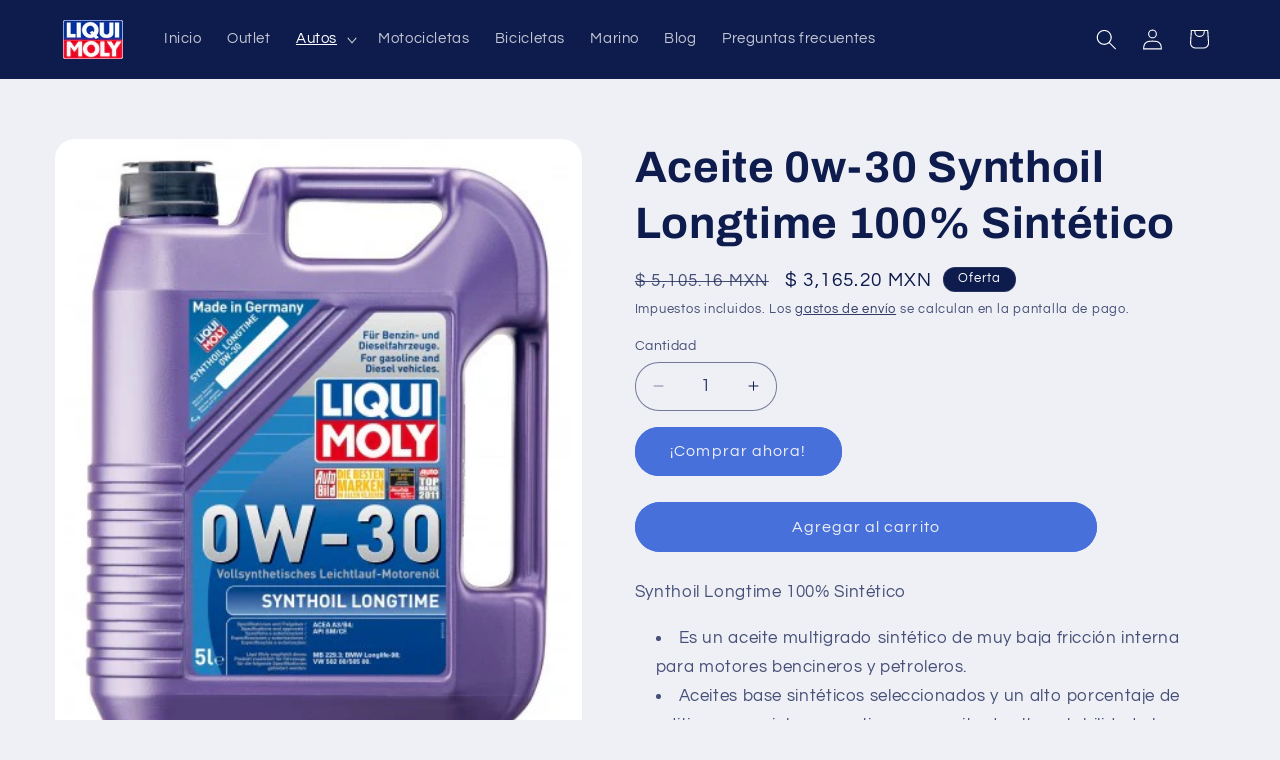

--- FILE ---
content_type: text/html; charset=utf-8
request_url: https://liquimolystore.com/collections/aceites/products/synthoil-longtime-0w-30
body_size: 63929
content:
<!doctype html>
<html class="js" lang="es">
  <head>
    <meta charset="utf-8">
    <meta http-equiv="X-UA-Compatible" content="IE=edge">
    <meta name="viewport" content="width=device-width,initial-scale=1">
    <meta name="theme-color" content="">

    <!-- Google Tag Manager -->
<script>(function(w,d,s,l,i){w[l]=w[l]||[];w[l].push({'gtm.start':
new Date().getTime(),event:'gtm.js'});var f=d.getElementsByTagName(s)[0],
j=d.createElement(s),dl=l!='dataLayer'?'&l='+l:'';j.async=true;j.src=
'https://www.googletagmanager.com/gtm.js?id='+i+dl;f.parentNode.insertBefore(j,f);
})(window,document,'script','dataLayer','GTM-KF7XHJ9T');</script>
<!-- End Google Tag Manager -->
    
    <link rel="canonical" href="https://liquimolystore.com/products/synthoil-longtime-0w-30"><link rel="icon" type="image/png" href="//liquimolystore.com/cdn/shop/files/logo_icono_3fffccd0-4d5e-4961-b22a-3d297bcc8257.png?crop=center&height=32&v=1614970357&width=32"><link rel="preconnect" href="https://fonts.shopifycdn.com" crossorigin><title>
      Aceite 0w-30 Synthoil Longtime 100% Sintético
 &ndash; Liqui Moly México</title>

    
      <meta name="description" content="Synthoil Longtime 100% Sintético Es un aceite multigrado sintético de muy baja fricción interna para motores bencineros y petroleros. Aceites base sintéticos seleccionados y un alto porcentaje de aditivos especiales garantizan un aceite de alta estabilidad al cizallamiento. Previene la formación de depósitos y reduce c">
    

    

<meta property="og:site_name" content="Liqui Moly México">
<meta property="og:url" content="https://liquimolystore.com/products/synthoil-longtime-0w-30">
<meta property="og:title" content="Aceite 0w-30 Synthoil Longtime 100% Sintético">
<meta property="og:type" content="product">
<meta property="og:description" content="Synthoil Longtime 100% Sintético Es un aceite multigrado sintético de muy baja fricción interna para motores bencineros y petroleros. Aceites base sintéticos seleccionados y un alto porcentaje de aditivos especiales garantizan un aceite de alta estabilidad al cizallamiento. Previene la formación de depósitos y reduce c"><meta property="og:image" content="http://liquimolystore.com/cdn/shop/products/synthoil-longtime-0w-30.jpg?v=1756992901">
  <meta property="og:image:secure_url" content="https://liquimolystore.com/cdn/shop/products/synthoil-longtime-0w-30.jpg?v=1756992901">
  <meta property="og:image:width" content="410">
  <meta property="og:image:height" content="492"><meta property="og:price:amount" content="3,165.20">
  <meta property="og:price:currency" content="MXN"><meta name="twitter:card" content="summary_large_image">
<meta name="twitter:title" content="Aceite 0w-30 Synthoil Longtime 100% Sintético">
<meta name="twitter:description" content="Synthoil Longtime 100% Sintético Es un aceite multigrado sintético de muy baja fricción interna para motores bencineros y petroleros. Aceites base sintéticos seleccionados y un alto porcentaje de aditivos especiales garantizan un aceite de alta estabilidad al cizallamiento. Previene la formación de depósitos y reduce c">


    <script src="//liquimolystore.com/cdn/shop/t/37/assets/constants.js?v=132983761750457495441753303772" defer="defer"></script>
    <script src="//liquimolystore.com/cdn/shop/t/37/assets/pubsub.js?v=158357773527763999511753303772" defer="defer"></script>
    <script src="//liquimolystore.com/cdn/shop/t/37/assets/global.js?v=152862011079830610291753303772" defer="defer"></script>
    <script src="//liquimolystore.com/cdn/shop/t/37/assets/details-disclosure.js?v=13653116266235556501753303772" defer="defer"></script>
    <script src="//liquimolystore.com/cdn/shop/t/37/assets/details-modal.js?v=25581673532751508451753303772" defer="defer"></script>
    <script src="//liquimolystore.com/cdn/shop/t/37/assets/search-form.js?v=133129549252120666541753303772" defer="defer"></script><script>window.performance && window.performance.mark && window.performance.mark('shopify.content_for_header.start');</script><meta name="google-site-verification" content="stmitpJY7ZMpBwwjtyUv48y96Turot49KuQ1NOFEXhY">
<meta name="google-site-verification" content="stmitpJY7ZMpBwwjtyUv48y96Turot49KuQ1NOFEXhY">
<meta name="facebook-domain-verification" content="mi4ok9kitvtjoinblvba7hyuwjw59n">
<meta name="facebook-domain-verification" content="0doifvjqjydlcll6fqne3yym3zb9yi">
<meta id="shopify-digital-wallet" name="shopify-digital-wallet" content="/46024196253/digital_wallets/dialog">
<link rel="alternate" type="application/json+oembed" href="https://liquimolystore.com/products/synthoil-longtime-0w-30.oembed">
<script async="async" src="/checkouts/internal/preloads.js?locale=es-MX"></script>
<script id="shopify-features" type="application/json">{"accessToken":"fce0119982e85085361f5e95046d0fcb","betas":["rich-media-storefront-analytics"],"domain":"liquimolystore.com","predictiveSearch":true,"shopId":46024196253,"locale":"es"}</script>
<script>var Shopify = Shopify || {};
Shopify.shop = "liqui-moly-store-2.myshopify.com";
Shopify.locale = "es";
Shopify.currency = {"active":"MXN","rate":"1.0"};
Shopify.country = "MX";
Shopify.theme = {"name":"JULIO 2025 - etiqueta GTM","id":151524737254,"schema_name":"Refresh","schema_version":"15.2.0","theme_store_id":1567,"role":"main"};
Shopify.theme.handle = "null";
Shopify.theme.style = {"id":null,"handle":null};
Shopify.cdnHost = "liquimolystore.com/cdn";
Shopify.routes = Shopify.routes || {};
Shopify.routes.root = "/";</script>
<script type="module">!function(o){(o.Shopify=o.Shopify||{}).modules=!0}(window);</script>
<script>!function(o){function n(){var o=[];function n(){o.push(Array.prototype.slice.apply(arguments))}return n.q=o,n}var t=o.Shopify=o.Shopify||{};t.loadFeatures=n(),t.autoloadFeatures=n()}(window);</script>
<script id="shop-js-analytics" type="application/json">{"pageType":"product"}</script>
<script defer="defer" async type="module" src="//liquimolystore.com/cdn/shopifycloud/shop-js/modules/v2/client.init-shop-cart-sync_CvZOh8Af.es.esm.js"></script>
<script defer="defer" async type="module" src="//liquimolystore.com/cdn/shopifycloud/shop-js/modules/v2/chunk.common_3Rxs6Qxh.esm.js"></script>
<script type="module">
  await import("//liquimolystore.com/cdn/shopifycloud/shop-js/modules/v2/client.init-shop-cart-sync_CvZOh8Af.es.esm.js");
await import("//liquimolystore.com/cdn/shopifycloud/shop-js/modules/v2/chunk.common_3Rxs6Qxh.esm.js");

  window.Shopify.SignInWithShop?.initShopCartSync?.({"fedCMEnabled":true,"windoidEnabled":true});

</script>
<script>(function() {
  var isLoaded = false;
  function asyncLoad() {
    if (isLoaded) return;
    isLoaded = true;
    var urls = ["https:\/\/cdn.chaty.app\/pixel.js?id=uixltga4up\u0026shop=liqui-moly-store-2.myshopify.com","\/\/www.powr.io\/powr.js?powr-token=liqui-moly-store-2.myshopify.com\u0026external-type=shopify\u0026shop=liqui-moly-store-2.myshopify.com"];
    for (var i = 0; i < urls.length; i++) {
      var s = document.createElement('script');
      s.type = 'text/javascript';
      s.async = true;
      s.src = urls[i];
      var x = document.getElementsByTagName('script')[0];
      x.parentNode.insertBefore(s, x);
    }
  };
  if(window.attachEvent) {
    window.attachEvent('onload', asyncLoad);
  } else {
    window.addEventListener('load', asyncLoad, false);
  }
})();</script>
<script id="__st">var __st={"a":46024196253,"offset":-21600,"reqid":"02949ac5-2258-4d75-811c-79a31cd3c802-1768737478","pageurl":"liquimolystore.com\/collections\/aceites\/products\/synthoil-longtime-0w-30","u":"7c52c22c7503","p":"product","rtyp":"product","rid":5517455523997};</script>
<script>window.ShopifyPaypalV4VisibilityTracking = true;</script>
<script id="captcha-bootstrap">!function(){'use strict';const t='contact',e='account',n='new_comment',o=[[t,t],['blogs',n],['comments',n],[t,'customer']],c=[[e,'customer_login'],[e,'guest_login'],[e,'recover_customer_password'],[e,'create_customer']],r=t=>t.map((([t,e])=>`form[action*='/${t}']:not([data-nocaptcha='true']) input[name='form_type'][value='${e}']`)).join(','),a=t=>()=>t?[...document.querySelectorAll(t)].map((t=>t.form)):[];function s(){const t=[...o],e=r(t);return a(e)}const i='password',u='form_key',d=['recaptcha-v3-token','g-recaptcha-response','h-captcha-response',i],f=()=>{try{return window.sessionStorage}catch{return}},m='__shopify_v',_=t=>t.elements[u];function p(t,e,n=!1){try{const o=window.sessionStorage,c=JSON.parse(o.getItem(e)),{data:r}=function(t){const{data:e,action:n}=t;return t[m]||n?{data:e,action:n}:{data:t,action:n}}(c);for(const[e,n]of Object.entries(r))t.elements[e]&&(t.elements[e].value=n);n&&o.removeItem(e)}catch(o){console.error('form repopulation failed',{error:o})}}const l='form_type',E='cptcha';function T(t){t.dataset[E]=!0}const w=window,h=w.document,L='Shopify',v='ce_forms',y='captcha';let A=!1;((t,e)=>{const n=(g='f06e6c50-85a8-45c8-87d0-21a2b65856fe',I='https://cdn.shopify.com/shopifycloud/storefront-forms-hcaptcha/ce_storefront_forms_captcha_hcaptcha.v1.5.2.iife.js',D={infoText:'Protegido por hCaptcha',privacyText:'Privacidad',termsText:'Términos'},(t,e,n)=>{const o=w[L][v],c=o.bindForm;if(c)return c(t,g,e,D).then(n);var r;o.q.push([[t,g,e,D],n]),r=I,A||(h.body.append(Object.assign(h.createElement('script'),{id:'captcha-provider',async:!0,src:r})),A=!0)});var g,I,D;w[L]=w[L]||{},w[L][v]=w[L][v]||{},w[L][v].q=[],w[L][y]=w[L][y]||{},w[L][y].protect=function(t,e){n(t,void 0,e),T(t)},Object.freeze(w[L][y]),function(t,e,n,w,h,L){const[v,y,A,g]=function(t,e,n){const i=e?o:[],u=t?c:[],d=[...i,...u],f=r(d),m=r(i),_=r(d.filter((([t,e])=>n.includes(e))));return[a(f),a(m),a(_),s()]}(w,h,L),I=t=>{const e=t.target;return e instanceof HTMLFormElement?e:e&&e.form},D=t=>v().includes(t);t.addEventListener('submit',(t=>{const e=I(t);if(!e)return;const n=D(e)&&!e.dataset.hcaptchaBound&&!e.dataset.recaptchaBound,o=_(e),c=g().includes(e)&&(!o||!o.value);(n||c)&&t.preventDefault(),c&&!n&&(function(t){try{if(!f())return;!function(t){const e=f();if(!e)return;const n=_(t);if(!n)return;const o=n.value;o&&e.removeItem(o)}(t);const e=Array.from(Array(32),(()=>Math.random().toString(36)[2])).join('');!function(t,e){_(t)||t.append(Object.assign(document.createElement('input'),{type:'hidden',name:u})),t.elements[u].value=e}(t,e),function(t,e){const n=f();if(!n)return;const o=[...t.querySelectorAll(`input[type='${i}']`)].map((({name:t})=>t)),c=[...d,...o],r={};for(const[a,s]of new FormData(t).entries())c.includes(a)||(r[a]=s);n.setItem(e,JSON.stringify({[m]:1,action:t.action,data:r}))}(t,e)}catch(e){console.error('failed to persist form',e)}}(e),e.submit())}));const S=(t,e)=>{t&&!t.dataset[E]&&(n(t,e.some((e=>e===t))),T(t))};for(const o of['focusin','change'])t.addEventListener(o,(t=>{const e=I(t);D(e)&&S(e,y())}));const B=e.get('form_key'),M=e.get(l),P=B&&M;t.addEventListener('DOMContentLoaded',(()=>{const t=y();if(P)for(const e of t)e.elements[l].value===M&&p(e,B);[...new Set([...A(),...v().filter((t=>'true'===t.dataset.shopifyCaptcha))])].forEach((e=>S(e,t)))}))}(h,new URLSearchParams(w.location.search),n,t,e,['guest_login'])})(!0,!0)}();</script>
<script integrity="sha256-4kQ18oKyAcykRKYeNunJcIwy7WH5gtpwJnB7kiuLZ1E=" data-source-attribution="shopify.loadfeatures" defer="defer" src="//liquimolystore.com/cdn/shopifycloud/storefront/assets/storefront/load_feature-a0a9edcb.js" crossorigin="anonymous"></script>
<script data-source-attribution="shopify.dynamic_checkout.dynamic.init">var Shopify=Shopify||{};Shopify.PaymentButton=Shopify.PaymentButton||{isStorefrontPortableWallets:!0,init:function(){window.Shopify.PaymentButton.init=function(){};var t=document.createElement("script");t.src="https://liquimolystore.com/cdn/shopifycloud/portable-wallets/latest/portable-wallets.es.js",t.type="module",document.head.appendChild(t)}};
</script>
<script data-source-attribution="shopify.dynamic_checkout.buyer_consent">
  function portableWalletsHideBuyerConsent(e){var t=document.getElementById("shopify-buyer-consent"),n=document.getElementById("shopify-subscription-policy-button");t&&n&&(t.classList.add("hidden"),t.setAttribute("aria-hidden","true"),n.removeEventListener("click",e))}function portableWalletsShowBuyerConsent(e){var t=document.getElementById("shopify-buyer-consent"),n=document.getElementById("shopify-subscription-policy-button");t&&n&&(t.classList.remove("hidden"),t.removeAttribute("aria-hidden"),n.addEventListener("click",e))}window.Shopify?.PaymentButton&&(window.Shopify.PaymentButton.hideBuyerConsent=portableWalletsHideBuyerConsent,window.Shopify.PaymentButton.showBuyerConsent=portableWalletsShowBuyerConsent);
</script>
<script data-source-attribution="shopify.dynamic_checkout.cart.bootstrap">document.addEventListener("DOMContentLoaded",(function(){function t(){return document.querySelector("shopify-accelerated-checkout-cart, shopify-accelerated-checkout")}if(t())Shopify.PaymentButton.init();else{new MutationObserver((function(e,n){t()&&(Shopify.PaymentButton.init(),n.disconnect())})).observe(document.body,{childList:!0,subtree:!0})}}));
</script>
<script id="sections-script" data-sections="header" defer="defer" src="//liquimolystore.com/cdn/shop/t/37/compiled_assets/scripts.js?5388"></script>
<script>window.performance && window.performance.mark && window.performance.mark('shopify.content_for_header.end');</script>


    <style data-shopify>
      @font-face {
  font-family: Questrial;
  font-weight: 400;
  font-style: normal;
  font-display: swap;
  src: url("//liquimolystore.com/cdn/fonts/questrial/questrial_n4.66abac5d8209a647b4bf8089b0451928ef144c07.woff2") format("woff2"),
       url("//liquimolystore.com/cdn/fonts/questrial/questrial_n4.e86c53e77682db9bf4b0ee2dd71f214dc16adda4.woff") format("woff");
}

      
      
      
      @font-face {
  font-family: Archivo;
  font-weight: 700;
  font-style: normal;
  font-display: swap;
  src: url("//liquimolystore.com/cdn/fonts/archivo/archivo_n7.651b020b3543640c100112be6f1c1b8e816c7f13.woff2") format("woff2"),
       url("//liquimolystore.com/cdn/fonts/archivo/archivo_n7.7e9106d320e6594976a7dcb57957f3e712e83c96.woff") format("woff");
}


      
        :root,
        .color-scheme-1 {
          --color-background: 239,240,245;
        
          --gradient-background: #eff0f5;
        

        

        --color-foreground: 14,27,77;
        --color-background-contrast: 161,166,196;
        --color-shadow: 14,27,77;
        --color-button: 71,112,219;
        --color-button-text: 239,240,245;
        --color-secondary-button: 239,240,245;
        --color-secondary-button-text: 14,27,77;
        --color-link: 14,27,77;
        --color-badge-foreground: 14,27,77;
        --color-badge-background: 239,240,245;
        --color-badge-border: 14,27,77;
        --payment-terms-background-color: rgb(239 240 245);
      }
      
        
        .color-scheme-2 {
          --color-background: 255,255,255;
        
          --gradient-background: #ffffff;
        

        

        --color-foreground: 14,27,77;
        --color-background-contrast: 191,191,191;
        --color-shadow: 14,27,77;
        --color-button: 14,27,77;
        --color-button-text: 255,255,255;
        --color-secondary-button: 255,255,255;
        --color-secondary-button-text: 14,27,77;
        --color-link: 14,27,77;
        --color-badge-foreground: 14,27,77;
        --color-badge-background: 255,255,255;
        --color-badge-border: 14,27,77;
        --payment-terms-background-color: rgb(255 255 255);
      }
      
        
        .color-scheme-3 {
          --color-background: 14,27,77;
        
          --gradient-background: #0e1b4d;
        

        

        --color-foreground: 255,255,255;
        --color-background-contrast: 18,35,99;
        --color-shadow: 14,27,77;
        --color-button: 255,255,255;
        --color-button-text: 14,27,77;
        --color-secondary-button: 14,27,77;
        --color-secondary-button-text: 255,255,255;
        --color-link: 255,255,255;
        --color-badge-foreground: 255,255,255;
        --color-badge-background: 14,27,77;
        --color-badge-border: 255,255,255;
        --payment-terms-background-color: rgb(14 27 77);
      }
      
        
        .color-scheme-4 {
          --color-background: 71,112,219;
        
          --gradient-background: #4770db;
        

        

        --color-foreground: 255,255,255;
        --color-background-contrast: 27,57,136;
        --color-shadow: 14,27,77;
        --color-button: 255,255,255;
        --color-button-text: 71,112,219;
        --color-secondary-button: 71,112,219;
        --color-secondary-button-text: 255,255,255;
        --color-link: 255,255,255;
        --color-badge-foreground: 255,255,255;
        --color-badge-background: 71,112,219;
        --color-badge-border: 255,255,255;
        --payment-terms-background-color: rgb(71 112 219);
      }
      
        
        .color-scheme-5 {
          --color-background: 227,36,2;
        
          --gradient-background: #e32402;
        

        

        --color-foreground: 255,255,255;
        --color-background-contrast: 101,16,1;
        --color-shadow: 14,27,77;
        --color-button: 255,255,255;
        --color-button-text: 227,36,2;
        --color-secondary-button: 227,36,2;
        --color-secondary-button-text: 255,255,255;
        --color-link: 255,255,255;
        --color-badge-foreground: 255,255,255;
        --color-badge-background: 227,36,2;
        --color-badge-border: 255,255,255;
        --payment-terms-background-color: rgb(227 36 2);
      }
      

      body, .color-scheme-1, .color-scheme-2, .color-scheme-3, .color-scheme-4, .color-scheme-5 {
        color: rgba(var(--color-foreground), 0.75);
        background-color: rgb(var(--color-background));
      }

      :root {
        --font-body-family: Questrial, sans-serif;
        --font-body-style: normal;
        --font-body-weight: 400;
        --font-body-weight-bold: 700;

        --font-heading-family: Archivo, sans-serif;
        --font-heading-style: normal;
        --font-heading-weight: 700;

        --font-body-scale: 1.05;
        --font-heading-scale: 1.0476190476190477;

        --media-padding: px;
        --media-border-opacity: 0.1;
        --media-border-width: 0px;
        --media-radius: 20px;
        --media-shadow-opacity: 0.0;
        --media-shadow-horizontal-offset: 0px;
        --media-shadow-vertical-offset: 4px;
        --media-shadow-blur-radius: 5px;
        --media-shadow-visible: 0;

        --page-width: 120rem;
        --page-width-margin: 0rem;

        --product-card-image-padding: 0.0rem;
        --product-card-corner-radius: 1.8rem;
        --product-card-text-alignment: center;
        --product-card-border-width: 0.1rem;
        --product-card-border-opacity: 1.0;
        --product-card-shadow-opacity: 0.0;
        --product-card-shadow-visible: 0;
        --product-card-shadow-horizontal-offset: 0.0rem;
        --product-card-shadow-vertical-offset: 0.4rem;
        --product-card-shadow-blur-radius: 0.5rem;

        --collection-card-image-padding: 0.0rem;
        --collection-card-corner-radius: 1.8rem;
        --collection-card-text-alignment: center;
        --collection-card-border-width: 0.1rem;
        --collection-card-border-opacity: 1.0;
        --collection-card-shadow-opacity: 0.0;
        --collection-card-shadow-visible: 0;
        --collection-card-shadow-horizontal-offset: 0.0rem;
        --collection-card-shadow-vertical-offset: 0.4rem;
        --collection-card-shadow-blur-radius: 0.5rem;

        --blog-card-image-padding: 1.6rem;
        --blog-card-corner-radius: 1.8rem;
        --blog-card-text-alignment: left;
        --blog-card-border-width: 0.1rem;
        --blog-card-border-opacity: 1.0;
        --blog-card-shadow-opacity: 0.0;
        --blog-card-shadow-visible: 0;
        --blog-card-shadow-horizontal-offset: 0.0rem;
        --blog-card-shadow-vertical-offset: 0.4rem;
        --blog-card-shadow-blur-radius: 0.5rem;

        --badge-corner-radius: 4.0rem;

        --popup-border-width: 1px;
        --popup-border-opacity: 0.1;
        --popup-corner-radius: 18px;
        --popup-shadow-opacity: 0.0;
        --popup-shadow-horizontal-offset: 0px;
        --popup-shadow-vertical-offset: 4px;
        --popup-shadow-blur-radius: 5px;

        --drawer-border-width: 0px;
        --drawer-border-opacity: 0.1;
        --drawer-shadow-opacity: 0.0;
        --drawer-shadow-horizontal-offset: 0px;
        --drawer-shadow-vertical-offset: 4px;
        --drawer-shadow-blur-radius: 5px;

        --spacing-sections-desktop: 0px;
        --spacing-sections-mobile: 0px;

        --grid-desktop-vertical-spacing: 4px;
        --grid-desktop-horizontal-spacing: 16px;
        --grid-mobile-vertical-spacing: 2px;
        --grid-mobile-horizontal-spacing: 8px;

        --text-boxes-border-opacity: 0.1;
        --text-boxes-border-width: 0px;
        --text-boxes-radius: 20px;
        --text-boxes-shadow-opacity: 0.0;
        --text-boxes-shadow-visible: 0;
        --text-boxes-shadow-horizontal-offset: 0px;
        --text-boxes-shadow-vertical-offset: 4px;
        --text-boxes-shadow-blur-radius: 5px;

        --buttons-radius: 40px;
        --buttons-radius-outset: 41px;
        --buttons-border-width: 1px;
        --buttons-border-opacity: 1.0;
        --buttons-shadow-opacity: 0.0;
        --buttons-shadow-visible: 0;
        --buttons-shadow-horizontal-offset: 0px;
        --buttons-shadow-vertical-offset: 4px;
        --buttons-shadow-blur-radius: 5px;
        --buttons-border-offset: 0.3px;

        --inputs-radius: 26px;
        --inputs-border-width: 1px;
        --inputs-border-opacity: 0.55;
        --inputs-shadow-opacity: 0.0;
        --inputs-shadow-horizontal-offset: 0px;
        --inputs-margin-offset: 0px;
        --inputs-shadow-vertical-offset: 0px;
        --inputs-shadow-blur-radius: 5px;
        --inputs-radius-outset: 27px;

        --variant-pills-radius: 40px;
        --variant-pills-border-width: 1px;
        --variant-pills-border-opacity: 0.55;
        --variant-pills-shadow-opacity: 0.0;
        --variant-pills-shadow-horizontal-offset: 0px;
        --variant-pills-shadow-vertical-offset: 4px;
        --variant-pills-shadow-blur-radius: 5px;
      }

      *,
      *::before,
      *::after {
        box-sizing: inherit;
      }

      html {
        box-sizing: border-box;
        font-size: calc(var(--font-body-scale) * 62.5%);
        height: 100%;
      }

      body {
        display: grid;
        grid-template-rows: auto auto 1fr auto;
        grid-template-columns: 100%;
        min-height: 100%;
        margin: 0;
        font-size: 1.5rem;
        letter-spacing: 0.06rem;
        line-height: calc(1 + 0.8 / var(--font-body-scale));
        font-family: var(--font-body-family);
        font-style: var(--font-body-style);
        font-weight: var(--font-body-weight);
      }

      @media screen and (min-width: 750px) {
        body {
          font-size: 1.6rem;
        }
      }
    </style>

    <link href="//liquimolystore.com/cdn/shop/t/37/assets/base.css?v=159841507637079171801753303772" rel="stylesheet" type="text/css" media="all" />
    <link rel="stylesheet" href="//liquimolystore.com/cdn/shop/t/37/assets/component-cart-items.css?v=123238115697927560811753303772" media="print" onload="this.media='all'"><link href="//liquimolystore.com/cdn/shop/t/37/assets/component-cart-drawer.css?v=112801333748515159671753303772" rel="stylesheet" type="text/css" media="all" />
      <link href="//liquimolystore.com/cdn/shop/t/37/assets/component-cart.css?v=164708765130180853531753303772" rel="stylesheet" type="text/css" media="all" />
      <link href="//liquimolystore.com/cdn/shop/t/37/assets/component-totals.css?v=15906652033866631521753303772" rel="stylesheet" type="text/css" media="all" />
      <link href="//liquimolystore.com/cdn/shop/t/37/assets/component-price.css?v=70172745017360139101753303772" rel="stylesheet" type="text/css" media="all" />
      <link href="//liquimolystore.com/cdn/shop/t/37/assets/component-discounts.css?v=152760482443307489271753303772" rel="stylesheet" type="text/css" media="all" />

      <link rel="preload" as="font" href="//liquimolystore.com/cdn/fonts/questrial/questrial_n4.66abac5d8209a647b4bf8089b0451928ef144c07.woff2" type="font/woff2" crossorigin>
      

      <link rel="preload" as="font" href="//liquimolystore.com/cdn/fonts/archivo/archivo_n7.651b020b3543640c100112be6f1c1b8e816c7f13.woff2" type="font/woff2" crossorigin>
      
<link href="//liquimolystore.com/cdn/shop/t/37/assets/component-localization-form.css?v=170315343355214948141753303772" rel="stylesheet" type="text/css" media="all" />
      <script src="//liquimolystore.com/cdn/shop/t/37/assets/localization-form.js?v=144176611646395275351753303772" defer="defer"></script><link
        rel="stylesheet"
        href="//liquimolystore.com/cdn/shop/t/37/assets/component-predictive-search.css?v=118923337488134913561753303772"
        media="print"
        onload="this.media='all'"
      ><script>
      if (Shopify.designMode) {
        document.documentElement.classList.add('shopify-design-mode');
      }
    </script>
  <!-- BEGIN app block: shopify://apps/uploadly-file-upload/blocks/app-embed/d91e9a53-de3d-49df-b7a1-ac8a15b213e5 -->
  <script>
    window.ph_product_collections = `Aceites para Autos,Quick Order,Todos los productos,`;

    window.ph_product_collections_id = `213648670877,452659020006,241695555753,`;
  </script>


<div data-ph-meta="{&quot;buy_button&quot;:false,&quot;field_65ec90062a7b83ba6b91587a&quot;:{&quot;status&quot;:true,&quot;position&quot;:1,&quot;data&quot;:{&quot;fieldname&quot;:&quot;CDFI&quot;,&quot;directUpload&quot;:false,&quot;atcTitle&quot;:&quot;CONSTANCIA DE SITUACIÓN FISCAL&quot;,&quot;uploadButtonText&quot;:&quot;Subir PDF&quot;,&quot;uploadButtonText2&quot;:&quot;Reemplazar archivo&quot;,&quot;dialogInstructionOne&quot;:&quot;Choose an image from the list to crop or enhance it. To add more files, use the links on the left&quot;,&quot;dialogInstructionTwo&quot;:&quot;Choose an image from the list to crop or enhance it. To add more files, use the menu icon in the top left&quot;,&quot;dialogInstructionThree&quot;:&quot;If you have trouble uploading, click ⋮ in the top right, then ‘Open in Chrome’&quot;,&quot;buttonTextSize&quot;:14,&quot;buttonFontSize&quot;:14,&quot;fontStyle&quot;:&quot;Theme Font&quot;,&quot;introTitleColor&quot;:&quot;#000&quot;,&quot;buttonCol&quot;:&quot;#fff&quot;,&quot;buttonBg&quot;:&quot;#474747&quot;,&quot;buttonTopBottomPadding&quot;:10,&quot;buttonLeftRightPadding&quot;:10,&quot;buttonBorderRadius&quot;:3,&quot;buttonWidth&quot;:&quot;Auto&quot;,&quot;buttonDialogLang&quot;:&quot;Spanish&quot;,&quot;dialogLanguage&quot;:&quot;es&quot;,&quot;opt1&quot;:true,&quot;op2&quot;:false,&quot;maximumFiles&quot;:3,&quot;minimumfiles&quot;:0,&quot;opt3&quot;:false,&quot;fopt1&quot;:false,&quot;fopt2&quot;:true,&quot;fopt3&quot;:false,&quot;pdf&quot;:true,&quot;word&quot;:true,&quot;customFile&quot;:false,&quot;fileTypes&quot;:[],&quot;buttonStatus&quot;:&quot;Disable&quot;,&quot;textFieldName&quot;:&quot;Notes:&quot;,&quot;fieldHelpText&quot;:&quot;&quot;,&quot;textFieldMaxLength&quot;:&quot;No&quot;,&quot;textFieldMaxChars&quot;:&quot;30&quot;,&quot;textFieldRequired&quot;:&quot;No&quot;,&quot;textFieldRequiredMessage&quot;:&quot;Please enter a text!&quot;,&quot;textFieldrequiredMessageButtonText&quot;:&quot;OK&quot;,&quot;fileSizeRestriction&quot;:false,&quot;fileSizeRestrictionType&quot;:&quot;minimumFileRestriction&quot;,&quot;fileSizeMinimumRestriction&quot;:&quot;2&quot;,&quot;fileSizeMaximumRestriction&quot;:&quot;4&quot;,&quot;fileSizeMinMaxMinimum&quot;:&quot;2&quot;,&quot;fileSizeMinMaxMaximum&quot;:&quot;4&quot;,&quot;no&quot;:true,&quot;yes&quot;:false,&quot;fileRequiredMessage&quot;:&quot;Please upload a file!&quot;,&quot;fileRequiredMessageButtonText&quot;:&quot;OK&quot;,&quot;allowCropping&quot;:true,&quot;croppingType&quot;:&quot;crop_free&quot;,&quot;croppingAspectRatio&quot;:&quot;3:2&quot;,&quot;allowEditing&quot;:false,&quot;editingType&quot;:&quot;optional&quot;,&quot;buttonStatus2&quot;:&quot;Disable&quot;,&quot;imageWidth&quot;:&quot;1800&quot;,&quot;imageHeight&quot;:&quot;1200&quot;,&quot;selectedUploadSources&quot;:&quot;file camera url facebook instagram gdrive gphotos dropbox nft evernote flickr onedrive box vk huddle&quot;,&quot;productCondition&quot;:{&quot;condition&quot;:&quot;&quot;,&quot;products&quot;:[],&quot;productIds&quot;:[],&quot;collection&quot;:[],&quot;collectionIds&quot;:[],&quot;prodOpt&quot;:&quot;&quot;,&quot;prodTitleEqual&quot;:[],&quot;prodTitleContains&quot;:[],&quot;collOpt&quot;:&quot;&quot;,&quot;collectionTitleEqual&quot;:[],&quot;collectionTitleContains&quot;:[]},&quot;allVariants&quot;:true,&quot;anyConditionVariant&quot;:false,&quot;allConditionVariant&quot;:false,&quot;noneConditionVariant&quot;:false,&quot;allVariantValues&quot;:[],&quot;anyConditionCheck&quot;:false,&quot;allConditionCheck&quot;:false,&quot;showAllFields&quot;:true,&quot;thisProduct&quot;:false,&quot;thisCollection&quot;:false,&quot;ucCustomTransalations&quot;:{&quot;uploading&quot;:&quot;Uploading... Please wait.&quot;,&quot;loadingInfo&quot;:&quot;Loading info...&quot;,&quot;errors_default&quot;:&quot;Error&quot;,&quot;error_invalid_filetype&quot;:&quot;Invalid file type&quot;,&quot;errors_baddata&quot;:&quot;Incorrect value&quot;,&quot;errors_size&quot;:&quot;File too big&quot;,&quot;errors_upload&quot;:&quot;Can&#39;t upload&quot;,&quot;errors_user&quot;:&quot;Upload canceled&quot;,&quot;errors_info&quot;:&quot;Can&#39;t load info&quot;,&quot;errors_image&quot;:&quot;Only images allowed&quot;,&quot;draghere&quot;:&quot;Drop a file here&quot;,&quot;one&quot;:&quot;1 file&quot;,&quot;file_other&quot;:&quot;1 files&quot;,&quot;buttons_cancel&quot;:&quot;Cancel&quot;,&quot;buttons_remove&quot;:&quot;Remove&quot;,&quot;buttons_choose_files_one&quot;:&quot;Choose a file&quot;,&quot;buttons_choose_files_other&quot;:&quot;Choose files&quot;,&quot;buttons_choose_images_one&quot;:&quot;Choose an image&quot;,&quot;buttons_choose_images_other&quot;:&quot;Choose images&quot;,&quot;dialog_close&quot;:&quot;Close&quot;,&quot;dialog_done&quot;:&quot;Done&quot;,&quot;dialog_showFiles&quot;:&quot;Show files&quot;,&quot;dialog_tabs_names_preview&quot;:&quot;Preview&quot;,&quot;dialog_tabs_names_file&quot;:&quot;Local Files&quot;,&quot;dialog_tabs_names_url&quot;:&quot;Direct Link&quot;,&quot;dialog_tabs_names_file_drag&quot;:&quot;drag \u0026 drop\u003cbr\u003eany files&quot;,&quot;dialog_tabs_names_file_or&quot;:&quot;or&quot;,&quot;dialog_tabs_names_file_also&quot;:&quot;or choose from&quot;,&quot;dialog_tabs_names_file_button&quot;:&quot;Choose a local file&quot;,&quot;dialog_tabs_names_url_title&quot;:&quot;Files from the Web&quot;,&quot;dialog_tabs_names_url_line2&quot;:&quot;Provide the link.&quot;,&quot;dialog_tabs_names_url_input&quot;:&quot;Paste your link here...&quot;,&quot;dialog_tabs_names_url_button&quot;:&quot;Upload&quot;,&quot;dialog_tabs_names_camera_title&quot;:&quot;File from web camera&quot;,&quot;dialog_tabs_names_camera_capture&quot;:&quot;Take a photo&quot;,&quot;dialog_tabs_names_camera_mirror&quot;:&quot;Mirror&quot;,&quot;dialog_tabs_names_camera_startRecord&quot;:&quot;Record a video&quot;,&quot;dialog_tabs_names_camera_stopRecord&quot;:&quot;Stop&quot;,&quot;dialog_tabs_names_camera_retry&quot;:&quot;Request permissions again&quot;,&quot;dialog_tabs_names_camera_pleaseAllow_title&quot;:&quot;Please allow access to your camera&quot;,&quot;dialog_tabs_names_camera_pleaseAllow_text&quot;:&quot;You have been prompted to allow camera access from this site.\u003cbr\u003eIn order to take pictures with your camera you must approve this request.&quot;,&quot;notFound_title&quot;:&quot;No camera detected&quot;,&quot;notFound_text&quot;:&quot;Looks like you have no camera connected to this device.&quot;,&quot;dialog_tabs_names_preview_back&quot;:&quot;Back&quot;,&quot;dialog_tabs_names_preview_done&quot;:&quot;Add&quot;,&quot;dialog_tabs_names_preview_unknown_done&quot;:&quot;Skip preview and accept&quot;,&quot;dialog_tabs_names_preview_regular_title&quot;:&quot;Add this file?&quot;,&quot;dialog_tabs_names_preview_regular_line1&quot;:&quot;You are about to add the file above.&quot;,&quot;dialog_tabs_names_preview_regular_line2&quot;:&quot;Please confirm.&quot;,&quot;dialog_tabs_names_preview_image_title&quot;:&quot;Add this image?&quot;,&quot;dialog_tabs_names_preview_crop_title&quot;:&quot;Crop and add this image&quot;,&quot;dialog_tabs_names_preview_crop_free&quot;:&quot;free&quot;,&quot;dialog_tabs_names_preview_video_title&quot;:&quot;Add this video?&quot;,&quot;dialog_tabs_names_preview_error_default_title&quot;:&quot;Oops!&quot;,&quot;dialog_tabs_names_preview_error_default_text&quot;:&quot;Something went wrong during the upload.&quot;,&quot;dialog_tabs_names_preview_error_default_back&quot;:&quot;Please try again&quot;,&quot;dialog_tabs_names_preview_error_loadImage_text&quot;:&quot;Can&#39;t load image&quot;,&quot;dialog_tabs_names_preview_multiple_question&quot;:&quot;Add files?&quot;,&quot;dialog_tabs_names_preview_multiple_tooManyFiles&quot;:&quot;You&#39;ve chosen too many files. max is maximum.&quot;,&quot;dialog_tabs_names_preview_multiple_title&quot;:&quot;You&#39;ve chosen files.&quot;,&quot;dialog_tabs_names_preview_multiple_tooFewFiles&quot;:&quot;You&#39;ve chosen files. At least min required.&quot;,&quot;dialog_tabs_names_preview_multiple_clear&quot;:&quot;Remove all&quot;,&quot;effects_captions_blur&quot;:&quot;Blur&quot;,&quot;effects_captions_crop&quot;:&quot;Crop&quot;,&quot;effects_captions_enhance&quot;:&quot;Enhance&quot;,&quot;effects_captions_flip&quot;:&quot;Flip&quot;,&quot;effects_captions_grayscale&quot;:&quot;Grayscale&quot;,&quot;effects_captions_invert&quot;:&quot;Invert&quot;,&quot;effects_captions_mirror&quot;:&quot;Mirror&quot;,&quot;effects_captions_rotate&quot;:&quot;Rotate&quot;,&quot;effects_captions_sharp&quot;:&quot;Sharpen&quot;,&quot;effects_apply_button&quot;:&quot;Apply&quot;},&quot;fileRequiredButton&quot;:&quot;&quot;,&quot;previewStyle&quot;:&quot;tile_preview&quot;,&quot;customStyling&quot;:{&quot;container&quot;:&quot;&quot;,&quot;heading&quot;:&quot;&quot;,&quot;button&quot;:&quot;&quot;},&quot;targetingType&quot;:&quot;beginner&quot;,&quot;thisProductVariants&quot;:false,&quot;selectedProducts&quot;:[],&quot;fileExtensions&quot;:[],&quot;translations&quot;:[],&quot;id&quot;:&quot;65ec90062a7b83ba6b91587a&quot;,&quot;status&quot;:true}}}"></div>

<script>
  try {
    window.ph_meta_fields = JSON.parse(document.querySelector('[data-ph-meta]').getAttribute('data-ph-meta'));
  } catch (err) {
    window.ph_meta_fields = {};
  }

  console.log("cli3 update v3.7");
</script>


<script>
  const uploadlyprimaryScript = document.createElement('script');
  uploadlyprimaryScript.src = "https://uploadly-cdn.com/uploadly.js";
  uploadlyprimaryScript.defer = true;

  uploadlyprimaryScript.onerror = function () {
    const fallbackScript = document.createElement('script');
    fallbackScript.src = "https://cdn.shopify.com/s/files/1/0515/2384/6340/files/uploadly.js";
    fallbackScript.defer = true;
    document.head.appendChild(fallbackScript);
  };
  document.head.appendChild(uploadlyprimaryScript);
</script>
<script async src="https://cdn.shopify.com/s/files/1/0515/2384/6340/files/uploadcarev2.js?v=1727778997"></script>




<!-- END app block --><!-- BEGIN app block: shopify://apps/hulk-form-builder/blocks/app-embed/b6b8dd14-356b-4725-a4ed-77232212b3c3 --><!-- BEGIN app snippet: hulkapps-formbuilder-theme-ext --><script type="text/javascript">
  
  if (typeof window.formbuilder_customer != "object") {
        window.formbuilder_customer = {}
  }

  window.hulkFormBuilder = {
    form_data: {},
    shop_data: {"shop_pK1gnznAAKVb4SvyEMTYlQ":{"shop_uuid":"pK1gnznAAKVb4SvyEMTYlQ","shop_timezone":"America\/Mexico_City","shop_id":116607,"shop_is_after_submit_enabled":true,"shop_shopify_plan":"Shopify Plus","shop_shopify_domain":"liqui-moly-store-2.myshopify.com","shop_created_at":"2024-09-13T23:15:53.918Z","is_skip_metafield":false,"shop_deleted":false,"shop_disabled":false}},
    settings_data: {"shop_settings":{"shop_customise_msgs":[],"default_customise_msgs":{"is_required":"is required","thank_you":"Thank you! The form was submitted successfully.","processing":"Processing...","valid_data":"Please provide valid data","valid_email":"Provide valid email format","valid_tags":"HTML Tags are not allowed","valid_phone":"Provide valid phone number","valid_captcha":"Please provide valid captcha response","valid_url":"Provide valid URL","only_number_alloud":"Provide valid number in","number_less":"must be less than","number_more":"must be more than","image_must_less":"Image must be less than 20MB","image_number":"Images allowed","image_extension":"Invalid extension! Please provide image file","error_image_upload":"Error in image upload. Please try again.","error_file_upload":"Error in file upload. Please try again.","your_response":"Your response","error_form_submit":"Error occur.Please try again after sometime.","email_submitted":"Form with this email is already submitted","invalid_email_by_zerobounce":"The email address you entered appears to be invalid. Please check it and try again.","download_file":"Download file","card_details_invalid":"Your card details are invalid","card_details":"Card details","please_enter_card_details":"Please enter card details","card_number":"Card number","exp_mm":"Exp MM","exp_yy":"Exp YY","crd_cvc":"CVV","payment_value":"Payment amount","please_enter_payment_amount":"Please enter payment amount","address1":"Address line 1","address2":"Address line 2","city":"City","province":"Province","zipcode":"Zip code","country":"Country","blocked_domain":"This form does not accept addresses from","file_must_less":"File must be less than 20MB","file_extension":"Invalid extension! Please provide file","only_file_number_alloud":"files allowed","previous":"Previous","next":"Next","must_have_a_input":"Please enter at least one field.","please_enter_required_data":"Please enter required data","atleast_one_special_char":"Include at least one special character","atleast_one_lowercase_char":"Include at least one lowercase character","atleast_one_uppercase_char":"Include at least one uppercase character","atleast_one_number":"Include at least one number","must_have_8_chars":"Must have 8 characters long","be_between_8_and_12_chars":"Be between 8 and 12 characters long","please_select":"Please Select","phone_submitted":"Form with this phone number is already submitted","user_res_parse_error":"Error while submitting the form","valid_same_values":"values must be same","product_choice_clear_selection":"Clear Selection","picture_choice_clear_selection":"Clear Selection","remove_all_for_file_image_upload":"Remove All","invalid_file_type_for_image_upload":"You can't upload files of this type.","invalid_file_type_for_signature_upload":"You can't upload files of this type.","max_files_exceeded_for_file_upload":"You can not upload any more files.","max_files_exceeded_for_image_upload":"You can not upload any more files.","file_already_exist":"File already uploaded","max_limit_exceed":"You have added the maximum number of text fields.","cancel_upload_for_file_upload":"Cancel upload","cancel_upload_for_image_upload":"Cancel upload","cancel_upload_for_signature_upload":"Cancel upload"},"shop_blocked_domains":[]}},
    features_data: {"shop_plan_features":{"shop_plan_features":["unlimited-forms","full-design-customization","export-form-submissions","multiple-recipients-for-form-submissions","multiple-admin-notifications","enable-captcha","unlimited-file-uploads","save-submitted-form-data","set-auto-response-message","conditional-logic","form-banner","save-as-draft-facility","include-user-response-in-admin-email","disable-form-submission","file-upload"]}},
    shop: null,
    shop_id: null,
    plan_features: null,
    validateDoubleQuotes: false,
    assets: {
      extraFunctions: "https://cdn.shopify.com/extensions/019bb5ee-ec40-7527-955d-c1b8751eb060/form-builder-by-hulkapps-50/assets/extra-functions.js",
      extraStyles: "https://cdn.shopify.com/extensions/019bb5ee-ec40-7527-955d-c1b8751eb060/form-builder-by-hulkapps-50/assets/extra-styles.css",
      bootstrapStyles: "https://cdn.shopify.com/extensions/019bb5ee-ec40-7527-955d-c1b8751eb060/form-builder-by-hulkapps-50/assets/theme-app-extension-bootstrap.css"
    },
    translations: {
      htmlTagNotAllowed: "HTML Tags are not allowed",
      sqlQueryNotAllowed: "SQL Queries are not allowed",
      doubleQuoteNotAllowed: "Double quotes are not allowed",
      vorwerkHttpWwwNotAllowed: "The words \u0026#39;http\u0026#39; and \u0026#39;www\u0026#39; are not allowed. Please remove them and try again.",
      maxTextFieldsReached: "You have added the maximum number of text fields.",
      avoidNegativeWords: "Avoid negative words: Don\u0026#39;t use negative words in your contact message.",
      customDesignOnly: "This form is for custom designs requests. For general inquiries please contact our team at info@stagheaddesigns.com",
      zerobounceApiErrorMsg: "We couldn\u0026#39;t verify your email due to a technical issue. Please try again later.",
    }

  }

  

  window.FbThemeAppExtSettingsHash = {}
  
</script><!-- END app snippet --><!-- END app block --><!-- BEGIN app block: shopify://apps/upload-lift/blocks/app-embed/3c98bdcb-7587-4ade-bfe4-7d8af00d05ca -->
<script src="https://assets.cloudlift.app/api/assets/upload.js?shop=liqui-moly-store-2.myshopify.com" defer="defer"></script>

<!-- END app block --><!-- BEGIN app block: shopify://apps/rt-social-chat-live-chat/blocks/app-embed/9baee9b7-6929-47af-9935-05bcdc376396 --><script>
  window.roarJs = window.roarJs || {};
  roarJs.WhatsAppConfig = {
    metafields: {
      shop: "liqui-moly-store-2.myshopify.com",
      settings: {"enabled":"0","block_order":["1492096252560"],"blocks":{"1492096252560":{"disabled":"0","type":"whatsapp","number":"+5215563169712","whatsapp_web":"1","name":"Liqui Moly Store","label":"Soporte","avatar":"1","avatar_url":"https:\/\/www.gravatar.com\/avatar","online":"1","timezone":"America\/New_York","sunday":{"enabled":"1","range":"480,1050"},"monday":{"enabled":"1","range":"480,1050"},"tuesday":{"enabled":"1","range":"480,1050"},"wednesday":{"enabled":"1","range":"480,1050"},"thursday":{"enabled":"1","range":"480,1050"},"friday":{"enabled":"1","range":"480,1050"},"saturday":{"enabled":"1","range":"480,1050"},"offline":"I will be back soon","chat":{"enabled":"1","greeting":"¡Hola! Dinos cómo podemos ayudarte."},"message":"","page_url":"0"}},"param":{"newtab":"0","offline_disabled":"1","offline_message":"1","greeting":{"enabled":"1","message":"Escríbenos por WhatsApp 👇","delay":"2"},"pending":{"enabled":"1","number":"1","color":"#ffffff","background":"#dd0000"},"position":{"value":"right","bottom":"20","left":"20","right":"20"},"cta_type":"hover"},"mobile":{"enabled":"1","position":{"value":"right","bottom":"20","left":"20","right":"20"}},"style":{"gradient":"preset","pattern":"24","custom":{"color":"#ffffff","background":"#2db67c"},"icon":"5","rounded":"1"},"share":{"block_order":["facebook","twitter","whatsapp"],"blocks":{"facebook":{"type":"facebook","label":"Share on Facebook"},"twitter":{"type":"twitter","label":"Share on Twitter"},"whatsapp":{"type":"whatsapp","label":"Share on Whatsapp"}},"param":{"enabled":"0","position":"left"},"mobile":{"enabled":"1","position":"left"},"style":{"color":"#000000","background":"#ffffff"},"texts":{"button":"Compartir","message":"Check this out, it's beautiful!"}},"charge":false,"onetime":false,"track_url":"https:\/\/haloroar.com\/app\/whatsapp\/tracking","texts":{"title":"¡Hola! 🟦🟥","description":"CHAT EXCLUSIVO DE LIQUI MOLY STORE (tienda en línea)","note":"Normalmente respondemos en unos minutos.","button":"Chatea con nosotros","placeholder":"Enviar un mensaje...","emoji_search":"Buscar emoji...","emoji_frequently":"Frecuentes","emoji_people":"People","emoji_nature":"Nature","emoji_objects":"Objects","emoji_places":"Places","emoji_symbols":"Symbols","emoji_not_found":"No emoji could be found"},"only1":"true","desktop":{"disabled":"0","position":"right","layout":"button_chat"}},
      moneyFormat: "$ {{amount}}"
    }
  }
</script>

<script src="https://cdn.shopify.com/extensions/019a1460-f72e-7cbc-becc-90116917fae9/rt-whats-app-chat-live-chat-2/assets/whatsapp.js" defer></script>


<!-- END app block --><script src="https://cdn.shopify.com/extensions/019bb5ee-ec40-7527-955d-c1b8751eb060/form-builder-by-hulkapps-50/assets/form-builder-script.js" type="text/javascript" defer="defer"></script>
<script src="https://cdn.shopify.com/extensions/019b979b-238a-7e17-847d-ec6cb3db4951/preorderfrontend-174/assets/globo.preorder.min.js" type="text/javascript" defer="defer"></script>
<link href="https://cdn.shopify.com/extensions/019a1460-f72e-7cbc-becc-90116917fae9/rt-whats-app-chat-live-chat-2/assets/whatsapp.css" rel="stylesheet" type="text/css" media="all">
<link href="https://monorail-edge.shopifysvc.com" rel="dns-prefetch">
<script>(function(){if ("sendBeacon" in navigator && "performance" in window) {try {var session_token_from_headers = performance.getEntriesByType('navigation')[0].serverTiming.find(x => x.name == '_s').description;} catch {var session_token_from_headers = undefined;}var session_cookie_matches = document.cookie.match(/_shopify_s=([^;]*)/);var session_token_from_cookie = session_cookie_matches && session_cookie_matches.length === 2 ? session_cookie_matches[1] : "";var session_token = session_token_from_headers || session_token_from_cookie || "";function handle_abandonment_event(e) {var entries = performance.getEntries().filter(function(entry) {return /monorail-edge.shopifysvc.com/.test(entry.name);});if (!window.abandonment_tracked && entries.length === 0) {window.abandonment_tracked = true;var currentMs = Date.now();var navigation_start = performance.timing.navigationStart;var payload = {shop_id: 46024196253,url: window.location.href,navigation_start,duration: currentMs - navigation_start,session_token,page_type: "product"};window.navigator.sendBeacon("https://monorail-edge.shopifysvc.com/v1/produce", JSON.stringify({schema_id: "online_store_buyer_site_abandonment/1.1",payload: payload,metadata: {event_created_at_ms: currentMs,event_sent_at_ms: currentMs}}));}}window.addEventListener('pagehide', handle_abandonment_event);}}());</script>
<script id="web-pixels-manager-setup">(function e(e,d,r,n,o){if(void 0===o&&(o={}),!Boolean(null===(a=null===(i=window.Shopify)||void 0===i?void 0:i.analytics)||void 0===a?void 0:a.replayQueue)){var i,a;window.Shopify=window.Shopify||{};var t=window.Shopify;t.analytics=t.analytics||{};var s=t.analytics;s.replayQueue=[],s.publish=function(e,d,r){return s.replayQueue.push([e,d,r]),!0};try{self.performance.mark("wpm:start")}catch(e){}var l=function(){var e={modern:/Edge?\/(1{2}[4-9]|1[2-9]\d|[2-9]\d{2}|\d{4,})\.\d+(\.\d+|)|Firefox\/(1{2}[4-9]|1[2-9]\d|[2-9]\d{2}|\d{4,})\.\d+(\.\d+|)|Chrom(ium|e)\/(9{2}|\d{3,})\.\d+(\.\d+|)|(Maci|X1{2}).+ Version\/(15\.\d+|(1[6-9]|[2-9]\d|\d{3,})\.\d+)([,.]\d+|)( \(\w+\)|)( Mobile\/\w+|) Safari\/|Chrome.+OPR\/(9{2}|\d{3,})\.\d+\.\d+|(CPU[ +]OS|iPhone[ +]OS|CPU[ +]iPhone|CPU IPhone OS|CPU iPad OS)[ +]+(15[._]\d+|(1[6-9]|[2-9]\d|\d{3,})[._]\d+)([._]\d+|)|Android:?[ /-](13[3-9]|1[4-9]\d|[2-9]\d{2}|\d{4,})(\.\d+|)(\.\d+|)|Android.+Firefox\/(13[5-9]|1[4-9]\d|[2-9]\d{2}|\d{4,})\.\d+(\.\d+|)|Android.+Chrom(ium|e)\/(13[3-9]|1[4-9]\d|[2-9]\d{2}|\d{4,})\.\d+(\.\d+|)|SamsungBrowser\/([2-9]\d|\d{3,})\.\d+/,legacy:/Edge?\/(1[6-9]|[2-9]\d|\d{3,})\.\d+(\.\d+|)|Firefox\/(5[4-9]|[6-9]\d|\d{3,})\.\d+(\.\d+|)|Chrom(ium|e)\/(5[1-9]|[6-9]\d|\d{3,})\.\d+(\.\d+|)([\d.]+$|.*Safari\/(?![\d.]+ Edge\/[\d.]+$))|(Maci|X1{2}).+ Version\/(10\.\d+|(1[1-9]|[2-9]\d|\d{3,})\.\d+)([,.]\d+|)( \(\w+\)|)( Mobile\/\w+|) Safari\/|Chrome.+OPR\/(3[89]|[4-9]\d|\d{3,})\.\d+\.\d+|(CPU[ +]OS|iPhone[ +]OS|CPU[ +]iPhone|CPU IPhone OS|CPU iPad OS)[ +]+(10[._]\d+|(1[1-9]|[2-9]\d|\d{3,})[._]\d+)([._]\d+|)|Android:?[ /-](13[3-9]|1[4-9]\d|[2-9]\d{2}|\d{4,})(\.\d+|)(\.\d+|)|Mobile Safari.+OPR\/([89]\d|\d{3,})\.\d+\.\d+|Android.+Firefox\/(13[5-9]|1[4-9]\d|[2-9]\d{2}|\d{4,})\.\d+(\.\d+|)|Android.+Chrom(ium|e)\/(13[3-9]|1[4-9]\d|[2-9]\d{2}|\d{4,})\.\d+(\.\d+|)|Android.+(UC? ?Browser|UCWEB|U3)[ /]?(15\.([5-9]|\d{2,})|(1[6-9]|[2-9]\d|\d{3,})\.\d+)\.\d+|SamsungBrowser\/(5\.\d+|([6-9]|\d{2,})\.\d+)|Android.+MQ{2}Browser\/(14(\.(9|\d{2,})|)|(1[5-9]|[2-9]\d|\d{3,})(\.\d+|))(\.\d+|)|K[Aa][Ii]OS\/(3\.\d+|([4-9]|\d{2,})\.\d+)(\.\d+|)/},d=e.modern,r=e.legacy,n=navigator.userAgent;return n.match(d)?"modern":n.match(r)?"legacy":"unknown"}(),u="modern"===l?"modern":"legacy",c=(null!=n?n:{modern:"",legacy:""})[u],f=function(e){return[e.baseUrl,"/wpm","/b",e.hashVersion,"modern"===e.buildTarget?"m":"l",".js"].join("")}({baseUrl:d,hashVersion:r,buildTarget:u}),m=function(e){var d=e.version,r=e.bundleTarget,n=e.surface,o=e.pageUrl,i=e.monorailEndpoint;return{emit:function(e){var a=e.status,t=e.errorMsg,s=(new Date).getTime(),l=JSON.stringify({metadata:{event_sent_at_ms:s},events:[{schema_id:"web_pixels_manager_load/3.1",payload:{version:d,bundle_target:r,page_url:o,status:a,surface:n,error_msg:t},metadata:{event_created_at_ms:s}}]});if(!i)return console&&console.warn&&console.warn("[Web Pixels Manager] No Monorail endpoint provided, skipping logging."),!1;try{return self.navigator.sendBeacon.bind(self.navigator)(i,l)}catch(e){}var u=new XMLHttpRequest;try{return u.open("POST",i,!0),u.setRequestHeader("Content-Type","text/plain"),u.send(l),!0}catch(e){return console&&console.warn&&console.warn("[Web Pixels Manager] Got an unhandled error while logging to Monorail."),!1}}}}({version:r,bundleTarget:l,surface:e.surface,pageUrl:self.location.href,monorailEndpoint:e.monorailEndpoint});try{o.browserTarget=l,function(e){var d=e.src,r=e.async,n=void 0===r||r,o=e.onload,i=e.onerror,a=e.sri,t=e.scriptDataAttributes,s=void 0===t?{}:t,l=document.createElement("script"),u=document.querySelector("head"),c=document.querySelector("body");if(l.async=n,l.src=d,a&&(l.integrity=a,l.crossOrigin="anonymous"),s)for(var f in s)if(Object.prototype.hasOwnProperty.call(s,f))try{l.dataset[f]=s[f]}catch(e){}if(o&&l.addEventListener("load",o),i&&l.addEventListener("error",i),u)u.appendChild(l);else{if(!c)throw new Error("Did not find a head or body element to append the script");c.appendChild(l)}}({src:f,async:!0,onload:function(){if(!function(){var e,d;return Boolean(null===(d=null===(e=window.Shopify)||void 0===e?void 0:e.analytics)||void 0===d?void 0:d.initialized)}()){var d=window.webPixelsManager.init(e)||void 0;if(d){var r=window.Shopify.analytics;r.replayQueue.forEach((function(e){var r=e[0],n=e[1],o=e[2];d.publishCustomEvent(r,n,o)})),r.replayQueue=[],r.publish=d.publishCustomEvent,r.visitor=d.visitor,r.initialized=!0}}},onerror:function(){return m.emit({status:"failed",errorMsg:"".concat(f," has failed to load")})},sri:function(e){var d=/^sha384-[A-Za-z0-9+/=]+$/;return"string"==typeof e&&d.test(e)}(c)?c:"",scriptDataAttributes:o}),m.emit({status:"loading"})}catch(e){m.emit({status:"failed",errorMsg:(null==e?void 0:e.message)||"Unknown error"})}}})({shopId: 46024196253,storefrontBaseUrl: "https://liquimolystore.com",extensionsBaseUrl: "https://extensions.shopifycdn.com/cdn/shopifycloud/web-pixels-manager",monorailEndpoint: "https://monorail-edge.shopifysvc.com/unstable/produce_batch",surface: "storefront-renderer",enabledBetaFlags: ["2dca8a86"],webPixelsConfigList: [{"id":"1627947238","configuration":"{\"endpoint\":\"https:\\\/\\\/api.parcelpanel.com\",\"debugMode\":\"false\"}","eventPayloadVersion":"v1","runtimeContext":"STRICT","scriptVersion":"f2b9a7bfa08fd9028733e48bf62dd9f1","type":"APP","apiClientId":2681387,"privacyPurposes":["ANALYTICS"],"dataSharingAdjustments":{"protectedCustomerApprovalScopes":["read_customer_address","read_customer_email","read_customer_name","read_customer_personal_data","read_customer_phone"]}},{"id":"1119125734","configuration":"{\"config\":\"{\\\"google_tag_ids\\\":[\\\"AW-589077976\\\",\\\"GT-NN6KVWLB\\\"],\\\"target_country\\\":\\\"MX\\\",\\\"gtag_events\\\":[{\\\"type\\\":\\\"search\\\",\\\"action_label\\\":[\\\"AW-589077976\\\/WR1QCKC6pvcaENi78pgC\\\",\\\"AW-589077976\\\",\\\"G-744P1NVH80\\\",\\\"MC-BVD2GGP9PV\\\"]},{\\\"type\\\":\\\"begin_checkout\\\",\\\"action_label\\\":[\\\"AW-589077976\\\/U6RnCLTsmPcaENi78pgC\\\",\\\"AW-589077976\\\",\\\"G-744P1NVH80\\\",\\\"MC-BVD2GGP9PV\\\"]},{\\\"type\\\":\\\"view_item\\\",\\\"action_label\\\":[\\\"AW-589077976\\\/jWmJCJ26pvcaENi78pgC\\\",\\\"MC-HDSEFFTYL1\\\",\\\"AW-589077976\\\",\\\"G-744P1NVH80\\\",\\\"MC-BVD2GGP9PV\\\"]},{\\\"type\\\":\\\"purchase\\\",\\\"action_label\\\":[\\\"AW-589077976\\\/pGy6CLHsmPcaENi78pgC\\\",\\\"MC-HDSEFFTYL1\\\",\\\"AW-589077976\\\",\\\"G-744P1NVH80\\\",\\\"MC-BVD2GGP9PV\\\"]},{\\\"type\\\":\\\"page_view\\\",\\\"action_label\\\":[\\\"AW-589077976\\\/l9nZCJq6pvcaENi78pgC\\\",\\\"MC-HDSEFFTYL1\\\",\\\"AW-589077976\\\",\\\"G-744P1NVH80\\\",\\\"MC-BVD2GGP9PV\\\"]},{\\\"type\\\":\\\"add_payment_info\\\",\\\"action_label\\\":[\\\"AW-589077976\\\/iCOGCKO6pvcaENi78pgC\\\",\\\"AW-589077976\\\",\\\"G-744P1NVH80\\\",\\\"MC-BVD2GGP9PV\\\"]},{\\\"type\\\":\\\"add_to_cart\\\",\\\"action_label\\\":[\\\"AW-589077976\\\/5_1wCLfsmPcaENi78pgC\\\",\\\"AW-589077976\\\",\\\"G-744P1NVH80\\\",\\\"MC-BVD2GGP9PV\\\"]}],\\\"enable_monitoring_mode\\\":false}\"}","eventPayloadVersion":"v1","runtimeContext":"OPEN","scriptVersion":"b2a88bafab3e21179ed38636efcd8a93","type":"APP","apiClientId":1780363,"privacyPurposes":[],"dataSharingAdjustments":{"protectedCustomerApprovalScopes":["read_customer_address","read_customer_email","read_customer_name","read_customer_personal_data","read_customer_phone"]}},{"id":"951124198","configuration":"{\"webPixelName\":\"Judge.me\"}","eventPayloadVersion":"v1","runtimeContext":"STRICT","scriptVersion":"34ad157958823915625854214640f0bf","type":"APP","apiClientId":683015,"privacyPurposes":["ANALYTICS"],"dataSharingAdjustments":{"protectedCustomerApprovalScopes":["read_customer_email","read_customer_name","read_customer_personal_data","read_customer_phone"]}},{"id":"838598886","configuration":"{\"pixelCode\":\"D08IVLJC77U95AD89PKG\"}","eventPayloadVersion":"v1","runtimeContext":"STRICT","scriptVersion":"22e92c2ad45662f435e4801458fb78cc","type":"APP","apiClientId":4383523,"privacyPurposes":["ANALYTICS","MARKETING","SALE_OF_DATA"],"dataSharingAdjustments":{"protectedCustomerApprovalScopes":["read_customer_address","read_customer_email","read_customer_name","read_customer_personal_data","read_customer_phone"]}},{"id":"220430566","configuration":"{\"pixel_id\":\"722249721700815\",\"pixel_type\":\"facebook_pixel\",\"metaapp_system_user_token\":\"-\"}","eventPayloadVersion":"v1","runtimeContext":"OPEN","scriptVersion":"ca16bc87fe92b6042fbaa3acc2fbdaa6","type":"APP","apiClientId":2329312,"privacyPurposes":["ANALYTICS","MARKETING","SALE_OF_DATA"],"dataSharingAdjustments":{"protectedCustomerApprovalScopes":["read_customer_address","read_customer_email","read_customer_name","read_customer_personal_data","read_customer_phone"]}},{"id":"shopify-app-pixel","configuration":"{}","eventPayloadVersion":"v1","runtimeContext":"STRICT","scriptVersion":"0450","apiClientId":"shopify-pixel","type":"APP","privacyPurposes":["ANALYTICS","MARKETING"]},{"id":"shopify-custom-pixel","eventPayloadVersion":"v1","runtimeContext":"LAX","scriptVersion":"0450","apiClientId":"shopify-pixel","type":"CUSTOM","privacyPurposes":["ANALYTICS","MARKETING"]}],isMerchantRequest: false,initData: {"shop":{"name":"Liqui Moly México","paymentSettings":{"currencyCode":"MXN"},"myshopifyDomain":"liqui-moly-store-2.myshopify.com","countryCode":"MX","storefrontUrl":"https:\/\/liquimolystore.com"},"customer":null,"cart":null,"checkout":null,"productVariants":[{"price":{"amount":3165.2,"currencyCode":"MXN"},"product":{"title":"Aceite 0w-30 Synthoil Longtime 100% Sintético","vendor":"Liqui Moly Store","id":"5517455523997","untranslatedTitle":"Aceite 0w-30 Synthoil Longtime 100% Sintético","url":"\/products\/synthoil-longtime-0w-30","type":""},"id":"35726013530269","image":{"src":"\/\/liquimolystore.com\/cdn\/shop\/products\/synthoil-longtime-0w-30.jpg?v=1756992901"},"sku":"8977","title":"Default Title","untranslatedTitle":"Default Title"}],"purchasingCompany":null},},"https://liquimolystore.com/cdn","fcfee988w5aeb613cpc8e4bc33m6693e112",{"modern":"","legacy":""},{"shopId":"46024196253","storefrontBaseUrl":"https:\/\/liquimolystore.com","extensionBaseUrl":"https:\/\/extensions.shopifycdn.com\/cdn\/shopifycloud\/web-pixels-manager","surface":"storefront-renderer","enabledBetaFlags":"[\"2dca8a86\"]","isMerchantRequest":"false","hashVersion":"fcfee988w5aeb613cpc8e4bc33m6693e112","publish":"custom","events":"[[\"page_viewed\",{}],[\"product_viewed\",{\"productVariant\":{\"price\":{\"amount\":3165.2,\"currencyCode\":\"MXN\"},\"product\":{\"title\":\"Aceite 0w-30 Synthoil Longtime 100% Sintético\",\"vendor\":\"Liqui Moly Store\",\"id\":\"5517455523997\",\"untranslatedTitle\":\"Aceite 0w-30 Synthoil Longtime 100% Sintético\",\"url\":\"\/products\/synthoil-longtime-0w-30\",\"type\":\"\"},\"id\":\"35726013530269\",\"image\":{\"src\":\"\/\/liquimolystore.com\/cdn\/shop\/products\/synthoil-longtime-0w-30.jpg?v=1756992901\"},\"sku\":\"8977\",\"title\":\"Default Title\",\"untranslatedTitle\":\"Default Title\"}}]]"});</script><script>
  window.ShopifyAnalytics = window.ShopifyAnalytics || {};
  window.ShopifyAnalytics.meta = window.ShopifyAnalytics.meta || {};
  window.ShopifyAnalytics.meta.currency = 'MXN';
  var meta = {"product":{"id":5517455523997,"gid":"gid:\/\/shopify\/Product\/5517455523997","vendor":"Liqui Moly Store","type":"","handle":"synthoil-longtime-0w-30","variants":[{"id":35726013530269,"price":316520,"name":"Aceite 0w-30 Synthoil Longtime 100% Sintético","public_title":null,"sku":"8977"}],"remote":false},"page":{"pageType":"product","resourceType":"product","resourceId":5517455523997,"requestId":"02949ac5-2258-4d75-811c-79a31cd3c802-1768737478"}};
  for (var attr in meta) {
    window.ShopifyAnalytics.meta[attr] = meta[attr];
  }
</script>
<script class="analytics">
  (function () {
    var customDocumentWrite = function(content) {
      var jquery = null;

      if (window.jQuery) {
        jquery = window.jQuery;
      } else if (window.Checkout && window.Checkout.$) {
        jquery = window.Checkout.$;
      }

      if (jquery) {
        jquery('body').append(content);
      }
    };

    var hasLoggedConversion = function(token) {
      if (token) {
        return document.cookie.indexOf('loggedConversion=' + token) !== -1;
      }
      return false;
    }

    var setCookieIfConversion = function(token) {
      if (token) {
        var twoMonthsFromNow = new Date(Date.now());
        twoMonthsFromNow.setMonth(twoMonthsFromNow.getMonth() + 2);

        document.cookie = 'loggedConversion=' + token + '; expires=' + twoMonthsFromNow;
      }
    }

    var trekkie = window.ShopifyAnalytics.lib = window.trekkie = window.trekkie || [];
    if (trekkie.integrations) {
      return;
    }
    trekkie.methods = [
      'identify',
      'page',
      'ready',
      'track',
      'trackForm',
      'trackLink'
    ];
    trekkie.factory = function(method) {
      return function() {
        var args = Array.prototype.slice.call(arguments);
        args.unshift(method);
        trekkie.push(args);
        return trekkie;
      };
    };
    for (var i = 0; i < trekkie.methods.length; i++) {
      var key = trekkie.methods[i];
      trekkie[key] = trekkie.factory(key);
    }
    trekkie.load = function(config) {
      trekkie.config = config || {};
      trekkie.config.initialDocumentCookie = document.cookie;
      var first = document.getElementsByTagName('script')[0];
      var script = document.createElement('script');
      script.type = 'text/javascript';
      script.onerror = function(e) {
        var scriptFallback = document.createElement('script');
        scriptFallback.type = 'text/javascript';
        scriptFallback.onerror = function(error) {
                var Monorail = {
      produce: function produce(monorailDomain, schemaId, payload) {
        var currentMs = new Date().getTime();
        var event = {
          schema_id: schemaId,
          payload: payload,
          metadata: {
            event_created_at_ms: currentMs,
            event_sent_at_ms: currentMs
          }
        };
        return Monorail.sendRequest("https://" + monorailDomain + "/v1/produce", JSON.stringify(event));
      },
      sendRequest: function sendRequest(endpointUrl, payload) {
        // Try the sendBeacon API
        if (window && window.navigator && typeof window.navigator.sendBeacon === 'function' && typeof window.Blob === 'function' && !Monorail.isIos12()) {
          var blobData = new window.Blob([payload], {
            type: 'text/plain'
          });

          if (window.navigator.sendBeacon(endpointUrl, blobData)) {
            return true;
          } // sendBeacon was not successful

        } // XHR beacon

        var xhr = new XMLHttpRequest();

        try {
          xhr.open('POST', endpointUrl);
          xhr.setRequestHeader('Content-Type', 'text/plain');
          xhr.send(payload);
        } catch (e) {
          console.log(e);
        }

        return false;
      },
      isIos12: function isIos12() {
        return window.navigator.userAgent.lastIndexOf('iPhone; CPU iPhone OS 12_') !== -1 || window.navigator.userAgent.lastIndexOf('iPad; CPU OS 12_') !== -1;
      }
    };
    Monorail.produce('monorail-edge.shopifysvc.com',
      'trekkie_storefront_load_errors/1.1',
      {shop_id: 46024196253,
      theme_id: 151524737254,
      app_name: "storefront",
      context_url: window.location.href,
      source_url: "//liquimolystore.com/cdn/s/trekkie.storefront.cd680fe47e6c39ca5d5df5f0a32d569bc48c0f27.min.js"});

        };
        scriptFallback.async = true;
        scriptFallback.src = '//liquimolystore.com/cdn/s/trekkie.storefront.cd680fe47e6c39ca5d5df5f0a32d569bc48c0f27.min.js';
        first.parentNode.insertBefore(scriptFallback, first);
      };
      script.async = true;
      script.src = '//liquimolystore.com/cdn/s/trekkie.storefront.cd680fe47e6c39ca5d5df5f0a32d569bc48c0f27.min.js';
      first.parentNode.insertBefore(script, first);
    };
    trekkie.load(
      {"Trekkie":{"appName":"storefront","development":false,"defaultAttributes":{"shopId":46024196253,"isMerchantRequest":null,"themeId":151524737254,"themeCityHash":"12490632660336951454","contentLanguage":"es","currency":"MXN","eventMetadataId":"298749bf-b050-4345-a457-a0c0edb9e98a"},"isServerSideCookieWritingEnabled":true,"monorailRegion":"shop_domain","enabledBetaFlags":["65f19447"]},"Session Attribution":{},"S2S":{"facebookCapiEnabled":true,"source":"trekkie-storefront-renderer","apiClientId":580111}}
    );

    var loaded = false;
    trekkie.ready(function() {
      if (loaded) return;
      loaded = true;

      window.ShopifyAnalytics.lib = window.trekkie;

      var originalDocumentWrite = document.write;
      document.write = customDocumentWrite;
      try { window.ShopifyAnalytics.merchantGoogleAnalytics.call(this); } catch(error) {};
      document.write = originalDocumentWrite;

      window.ShopifyAnalytics.lib.page(null,{"pageType":"product","resourceType":"product","resourceId":5517455523997,"requestId":"02949ac5-2258-4d75-811c-79a31cd3c802-1768737478","shopifyEmitted":true});

      var match = window.location.pathname.match(/checkouts\/(.+)\/(thank_you|post_purchase)/)
      var token = match? match[1]: undefined;
      if (!hasLoggedConversion(token)) {
        setCookieIfConversion(token);
        window.ShopifyAnalytics.lib.track("Viewed Product",{"currency":"MXN","variantId":35726013530269,"productId":5517455523997,"productGid":"gid:\/\/shopify\/Product\/5517455523997","name":"Aceite 0w-30 Synthoil Longtime 100% Sintético","price":"3165.20","sku":"8977","brand":"Liqui Moly Store","variant":null,"category":"","nonInteraction":true,"remote":false},undefined,undefined,{"shopifyEmitted":true});
      window.ShopifyAnalytics.lib.track("monorail:\/\/trekkie_storefront_viewed_product\/1.1",{"currency":"MXN","variantId":35726013530269,"productId":5517455523997,"productGid":"gid:\/\/shopify\/Product\/5517455523997","name":"Aceite 0w-30 Synthoil Longtime 100% Sintético","price":"3165.20","sku":"8977","brand":"Liqui Moly Store","variant":null,"category":"","nonInteraction":true,"remote":false,"referer":"https:\/\/liquimolystore.com\/collections\/aceites\/products\/synthoil-longtime-0w-30"});
      }
    });


        var eventsListenerScript = document.createElement('script');
        eventsListenerScript.async = true;
        eventsListenerScript.src = "//liquimolystore.com/cdn/shopifycloud/storefront/assets/shop_events_listener-3da45d37.js";
        document.getElementsByTagName('head')[0].appendChild(eventsListenerScript);

})();</script>
  <script>
  if (!window.ga || (window.ga && typeof window.ga !== 'function')) {
    window.ga = function ga() {
      (window.ga.q = window.ga.q || []).push(arguments);
      if (window.Shopify && window.Shopify.analytics && typeof window.Shopify.analytics.publish === 'function') {
        window.Shopify.analytics.publish("ga_stub_called", {}, {sendTo: "google_osp_migration"});
      }
      console.error("Shopify's Google Analytics stub called with:", Array.from(arguments), "\nSee https://help.shopify.com/manual/promoting-marketing/pixels/pixel-migration#google for more information.");
    };
    if (window.Shopify && window.Shopify.analytics && typeof window.Shopify.analytics.publish === 'function') {
      window.Shopify.analytics.publish("ga_stub_initialized", {}, {sendTo: "google_osp_migration"});
    }
  }
</script>
<script
  defer
  src="https://liquimolystore.com/cdn/shopifycloud/perf-kit/shopify-perf-kit-3.0.4.min.js"
  data-application="storefront-renderer"
  data-shop-id="46024196253"
  data-render-region="gcp-us-central1"
  data-page-type="product"
  data-theme-instance-id="151524737254"
  data-theme-name="Refresh"
  data-theme-version="15.2.0"
  data-monorail-region="shop_domain"
  data-resource-timing-sampling-rate="10"
  data-shs="true"
  data-shs-beacon="true"
  data-shs-export-with-fetch="true"
  data-shs-logs-sample-rate="1"
  data-shs-beacon-endpoint="https://liquimolystore.com/api/collect"
></script>
</head>

  <body class="gradient animate--hover-vertical-lift">

    <!-- Google Tag Manager (noscript) -->
<noscript><iframe src="https://www.googletagmanager.com/ns.html?id=GTM-KF7XHJ9T"
height="0" width="0" style="display:none;visibility:hidden"></iframe></noscript>
<!-- End Google Tag Manager (noscript) -->
    
    <a class="skip-to-content-link button visually-hidden" href="#MainContent">
      Ir directamente al contenido
    </a>

<link href="//liquimolystore.com/cdn/shop/t/37/assets/quantity-popover.css?v=129068967981937647381753303772" rel="stylesheet" type="text/css" media="all" />
<link href="//liquimolystore.com/cdn/shop/t/37/assets/component-card.css?v=120341546515895839841753303772" rel="stylesheet" type="text/css" media="all" />

<script src="//liquimolystore.com/cdn/shop/t/37/assets/cart.js?v=53973376719736494311753303772" defer="defer"></script>
<script src="//liquimolystore.com/cdn/shop/t/37/assets/quantity-popover.js?v=987015268078116491753303772" defer="defer"></script>

<style>
  .drawer {
    visibility: hidden;
  }
</style>

<cart-drawer class="drawer is-empty">
  <div id="CartDrawer" class="cart-drawer">
    <div id="CartDrawer-Overlay" class="cart-drawer__overlay"></div>
    <div
      class="drawer__inner gradient color-scheme-1"
      role="dialog"
      aria-modal="true"
      aria-label="Tu carrito"
      tabindex="-1"
    ><div class="drawer__inner-empty">
          <div class="cart-drawer__warnings center">
            <div class="cart-drawer__empty-content">
              <h2 class="cart__empty-text">Tu carrito esta vacío</h2>
              <button
                class="drawer__close"
                type="button"
                onclick="this.closest('cart-drawer').close()"
                aria-label="Cerrar"
              >
                <span class="svg-wrapper"><svg xmlns="http://www.w3.org/2000/svg" fill="none" class="icon icon-close" viewBox="0 0 18 17"><path fill="currentColor" d="M.865 15.978a.5.5 0 0 0 .707.707l7.433-7.431 7.579 7.282a.501.501 0 0 0 .846-.37.5.5 0 0 0-.153-.351L9.712 8.546l7.417-7.416a.5.5 0 1 0-.707-.708L8.991 7.853 1.413.573a.5.5 0 1 0-.693.72l7.563 7.268z"/></svg>
</span>
              </button>
              <a href="/collections/all" class="button">
                Seguir comprando
              </a><p class="cart__login-title h3">¿Tienes una cuenta?</p>
                <p class="cart__login-paragraph">
                  <a href="/account/login" class="link underlined-link">Inicia sesión</a> para finalizar tus compras con mayor rapidez.
                </p></div>
          </div></div><div class="drawer__header">
        <h2 class="drawer__heading">Tu carrito</h2>
        <button
          class="drawer__close"
          type="button"
          onclick="this.closest('cart-drawer').close()"
          aria-label="Cerrar"
        >
          <span class="svg-wrapper"><svg xmlns="http://www.w3.org/2000/svg" fill="none" class="icon icon-close" viewBox="0 0 18 17"><path fill="currentColor" d="M.865 15.978a.5.5 0 0 0 .707.707l7.433-7.431 7.579 7.282a.501.501 0 0 0 .846-.37.5.5 0 0 0-.153-.351L9.712 8.546l7.417-7.416a.5.5 0 1 0-.707-.708L8.991 7.853 1.413.573a.5.5 0 1 0-.693.72l7.563 7.268z"/></svg>
</span>
        </button>
      </div>
      <cart-drawer-items
        
          class=" is-empty"
        
      >
        <form
          action="/cart"
          id="CartDrawer-Form"
          class="cart__contents cart-drawer__form"
          method="post"
        >
          <div id="CartDrawer-CartItems" class="drawer__contents js-contents"><p id="CartDrawer-LiveRegionText" class="visually-hidden" role="status"></p>
            <p id="CartDrawer-LineItemStatus" class="visually-hidden" aria-hidden="true" role="status">
              Cargando...
            </p>
          </div>
          <div id="CartDrawer-CartErrors" role="alert"></div>
        </form>
      </cart-drawer-items>
      <div class="drawer__footer"><!-- Start blocks -->
        <!-- Subtotals -->

        <div class="cart-drawer__footer" >
          <div></div>

          <div class="totals" role="status">
            <h2 class="totals__total">Total estimado</h2>
            <p class="totals__total-value">$ 0.00 MXN</p>
          </div>

          <small class="tax-note caption-large rte">Impuestos incluidos. Descuentos y <a href="/policies/shipping-policy">envío</a> calculados en la pantalla de pago.
</small>
        </div>

        <!-- CTAs -->

        <div class="cart__ctas" >
          <button
            type="submit"
            id="CartDrawer-Checkout"
            class="cart__checkout-button button"
            name="checkout"
            form="CartDrawer-Form"
            
              disabled
            
          >
            Realizar pedido
          </button>
        </div>
      </div>
    </div>
  </div>
</cart-drawer>
<!-- BEGIN sections: header-group -->
<div id="shopify-section-sections--19626297589990__header" class="shopify-section shopify-section-group-header-group section-header"><link rel="stylesheet" href="//liquimolystore.com/cdn/shop/t/37/assets/component-list-menu.css?v=151968516119678728991753303772" media="print" onload="this.media='all'">
<link rel="stylesheet" href="//liquimolystore.com/cdn/shop/t/37/assets/component-search.css?v=165164710990765432851753303772" media="print" onload="this.media='all'">
<link rel="stylesheet" href="//liquimolystore.com/cdn/shop/t/37/assets/component-menu-drawer.css?v=147478906057189667651753303772" media="print" onload="this.media='all'">
<link rel="stylesheet" href="//liquimolystore.com/cdn/shop/t/37/assets/component-cart-notification.css?v=54116361853792938221753303772" media="print" onload="this.media='all'"><link rel="stylesheet" href="//liquimolystore.com/cdn/shop/t/37/assets/component-price.css?v=70172745017360139101753303772" media="print" onload="this.media='all'"><style>
  header-drawer {
    justify-self: start;
    margin-left: -1.2rem;
  }@media screen and (min-width: 990px) {
      header-drawer {
        display: none;
      }
    }.menu-drawer-container {
    display: flex;
  }

  .list-menu {
    list-style: none;
    padding: 0;
    margin: 0;
  }

  .list-menu--inline {
    display: inline-flex;
    flex-wrap: wrap;
  }

  summary.list-menu__item {
    padding-right: 2.7rem;
  }

  .list-menu__item {
    display: flex;
    align-items: center;
    line-height: calc(1 + 0.3 / var(--font-body-scale));
  }

  .list-menu__item--link {
    text-decoration: none;
    padding-bottom: 1rem;
    padding-top: 1rem;
    line-height: calc(1 + 0.8 / var(--font-body-scale));
  }

  @media screen and (min-width: 750px) {
    .list-menu__item--link {
      padding-bottom: 0.5rem;
      padding-top: 0.5rem;
    }
  }
</style><style data-shopify>.header {
    padding: 6px 3rem 6px 3rem;
  }

  .section-header {
    position: sticky; /* This is for fixing a Safari z-index issue. PR #2147 */
    margin-bottom: 0px;
  }

  @media screen and (min-width: 750px) {
    .section-header {
      margin-bottom: 0px;
    }
  }

  @media screen and (min-width: 990px) {
    .header {
      padding-top: 12px;
      padding-bottom: 12px;
    }
  }</style><script src="//liquimolystore.com/cdn/shop/t/37/assets/cart-notification.js?v=133508293167896966491753303772" defer="defer"></script><sticky-header data-sticky-type="always" class="header-wrapper color-scheme-3 gradient"><header class="header header--middle-left header--mobile-center page-width header--has-menu header--has-account">

<header-drawer data-breakpoint="tablet">
  <details id="Details-menu-drawer-container" class="menu-drawer-container">
    <summary
      class="header__icon header__icon--menu header__icon--summary link focus-inset"
      aria-label="Menú"
    >
      <span><svg xmlns="http://www.w3.org/2000/svg" fill="none" class="icon icon-hamburger" viewBox="0 0 18 16"><path fill="currentColor" d="M1 .5a.5.5 0 1 0 0 1h15.71a.5.5 0 0 0 0-1zM.5 8a.5.5 0 0 1 .5-.5h15.71a.5.5 0 0 1 0 1H1A.5.5 0 0 1 .5 8m0 7a.5.5 0 0 1 .5-.5h15.71a.5.5 0 0 1 0 1H1a.5.5 0 0 1-.5-.5"/></svg>
<svg xmlns="http://www.w3.org/2000/svg" fill="none" class="icon icon-close" viewBox="0 0 18 17"><path fill="currentColor" d="M.865 15.978a.5.5 0 0 0 .707.707l7.433-7.431 7.579 7.282a.501.501 0 0 0 .846-.37.5.5 0 0 0-.153-.351L9.712 8.546l7.417-7.416a.5.5 0 1 0-.707-.708L8.991 7.853 1.413.573a.5.5 0 1 0-.693.72l7.563 7.268z"/></svg>
</span>
    </summary>
    <div id="menu-drawer" class="gradient menu-drawer motion-reduce color-scheme-2">
      <div class="menu-drawer__inner-container">
        <div class="menu-drawer__navigation-container">
          <nav class="menu-drawer__navigation">
            <ul class="menu-drawer__menu has-submenu list-menu" role="list"><li><a
                      id="HeaderDrawer-inicio"
                      href="/"
                      class="menu-drawer__menu-item list-menu__item link link--text focus-inset"
                      
                    >
                      Inicio
                    </a></li><li><a
                      id="HeaderDrawer-outlet"
                      href="/collections/outlet"
                      class="menu-drawer__menu-item list-menu__item link link--text focus-inset"
                      
                    >
                      Outlet
                    </a></li><li><details id="Details-menu-drawer-menu-item-3">
                      <summary
                        id="HeaderDrawer-autos"
                        class="menu-drawer__menu-item list-menu__item link link--text focus-inset menu-drawer__menu-item--active"
                      >
                        Autos
                        <span class="svg-wrapper"><svg xmlns="http://www.w3.org/2000/svg" fill="none" class="icon icon-arrow" viewBox="0 0 14 10"><path fill="currentColor" fill-rule="evenodd" d="M8.537.808a.5.5 0 0 1 .817-.162l4 4a.5.5 0 0 1 0 .708l-4 4a.5.5 0 1 1-.708-.708L11.793 5.5H1a.5.5 0 0 1 0-1h10.793L8.646 1.354a.5.5 0 0 1-.109-.546" clip-rule="evenodd"/></svg>
</span>
                        <span class="svg-wrapper"><svg class="icon icon-caret" viewBox="0 0 10 6"><path fill="currentColor" fill-rule="evenodd" d="M9.354.646a.5.5 0 0 0-.708 0L5 4.293 1.354.646a.5.5 0 0 0-.708.708l4 4a.5.5 0 0 0 .708 0l4-4a.5.5 0 0 0 0-.708" clip-rule="evenodd"/></svg>
</span>
                      </summary>
                      <div
                        id="link-autos"
                        class="menu-drawer__submenu has-submenu gradient motion-reduce"
                        tabindex="-1"
                      >
                        <div class="menu-drawer__inner-submenu">
                          <button class="menu-drawer__close-button link link--text focus-inset" aria-expanded="true">
                            <span class="svg-wrapper"><svg xmlns="http://www.w3.org/2000/svg" fill="none" class="icon icon-arrow" viewBox="0 0 14 10"><path fill="currentColor" fill-rule="evenodd" d="M8.537.808a.5.5 0 0 1 .817-.162l4 4a.5.5 0 0 1 0 .708l-4 4a.5.5 0 1 1-.708-.708L11.793 5.5H1a.5.5 0 0 1 0-1h10.793L8.646 1.354a.5.5 0 0 1-.109-.546" clip-rule="evenodd"/></svg>
</span>
                            Autos
                          </button>
                          <ul class="menu-drawer__menu list-menu" role="list" tabindex="-1"><li><a
                                    id="HeaderDrawer-autos-molygen"
                                    href="/collections/molygen"
                                    class="menu-drawer__menu-item link link--text list-menu__item focus-inset"
                                    
                                  >
                                    Molygen
                                  </a></li><li><details id="Details-menu-drawer-autos-aceites">
                                    <summary
                                      id="HeaderDrawer-autos-aceites"
                                      class="menu-drawer__menu-item link link--text list-menu__item focus-inset"
                                    >
                                      Aceites
                                      <span class="svg-wrapper"><svg xmlns="http://www.w3.org/2000/svg" fill="none" class="icon icon-arrow" viewBox="0 0 14 10"><path fill="currentColor" fill-rule="evenodd" d="M8.537.808a.5.5 0 0 1 .817-.162l4 4a.5.5 0 0 1 0 .708l-4 4a.5.5 0 1 1-.708-.708L11.793 5.5H1a.5.5 0 0 1 0-1h10.793L8.646 1.354a.5.5 0 0 1-.109-.546" clip-rule="evenodd"/></svg>
</span>
                                      <span class="svg-wrapper"><svg class="icon icon-caret" viewBox="0 0 10 6"><path fill="currentColor" fill-rule="evenodd" d="M9.354.646a.5.5 0 0 0-.708 0L5 4.293 1.354.646a.5.5 0 0 0-.708.708l4 4a.5.5 0 0 0 .708 0l4-4a.5.5 0 0 0 0-.708" clip-rule="evenodd"/></svg>
</span>
                                    </summary>
                                    <div
                                      id="childlink-aceites"
                                      class="menu-drawer__submenu has-submenu gradient motion-reduce"
                                    >
                                      <button
                                        class="menu-drawer__close-button link link--text focus-inset"
                                        aria-expanded="true"
                                      >
                                        <span class="svg-wrapper"><svg xmlns="http://www.w3.org/2000/svg" fill="none" class="icon icon-arrow" viewBox="0 0 14 10"><path fill="currentColor" fill-rule="evenodd" d="M8.537.808a.5.5 0 0 1 .817-.162l4 4a.5.5 0 0 1 0 .708l-4 4a.5.5 0 1 1-.708-.708L11.793 5.5H1a.5.5 0 0 1 0-1h10.793L8.646 1.354a.5.5 0 0 1-.109-.546" clip-rule="evenodd"/></svg>
</span>
                                        Aceites
                                      </button>
                                      <ul
                                        class="menu-drawer__menu list-menu"
                                        role="list"
                                        tabindex="-1"
                                      ><li>
                                            <a
                                              id="HeaderDrawer-autos-aceites-sinteticos"
                                              href="/collections/aceites"
                                              class="menu-drawer__menu-item link link--text list-menu__item focus-inset"
                                              
                                            >
                                              Sintéticos
                                            </a>
                                          </li><li>
                                            <a
                                              id="HeaderDrawer-autos-aceites-semisinteticos"
                                              href="/collections/aceites-semisinteticos"
                                              class="menu-drawer__menu-item link link--text list-menu__item focus-inset"
                                              
                                            >
                                              Semisintéticos
                                            </a>
                                          </li><li>
                                            <a
                                              id="HeaderDrawer-autos-aceites-minerales"
                                              href="/collections/aceites-minerales"
                                              class="menu-drawer__menu-item link link--text list-menu__item focus-inset"
                                              
                                            >
                                              Minerales
                                            </a>
                                          </li><li>
                                            <a
                                              id="HeaderDrawer-autos-aceites-transmision"
                                              href="/collections/aceites-para-transmision"
                                              class="menu-drawer__menu-item link link--text list-menu__item focus-inset"
                                              
                                            >
                                              Transmisión
                                            </a>
                                          </li></ul>
                                    </div>
                                  </details></li><li><details id="Details-menu-drawer-autos-tratamientos">
                                    <summary
                                      id="HeaderDrawer-autos-tratamientos"
                                      class="menu-drawer__menu-item link link--text list-menu__item focus-inset"
                                    >
                                      Tratamientos
                                      <span class="svg-wrapper"><svg xmlns="http://www.w3.org/2000/svg" fill="none" class="icon icon-arrow" viewBox="0 0 14 10"><path fill="currentColor" fill-rule="evenodd" d="M8.537.808a.5.5 0 0 1 .817-.162l4 4a.5.5 0 0 1 0 .708l-4 4a.5.5 0 1 1-.708-.708L11.793 5.5H1a.5.5 0 0 1 0-1h10.793L8.646 1.354a.5.5 0 0 1-.109-.546" clip-rule="evenodd"/></svg>
</span>
                                      <span class="svg-wrapper"><svg class="icon icon-caret" viewBox="0 0 10 6"><path fill="currentColor" fill-rule="evenodd" d="M9.354.646a.5.5 0 0 0-.708 0L5 4.293 1.354.646a.5.5 0 0 0-.708.708l4 4a.5.5 0 0 0 .708 0l4-4a.5.5 0 0 0 0-.708" clip-rule="evenodd"/></svg>
</span>
                                    </summary>
                                    <div
                                      id="childlink-tratamientos"
                                      class="menu-drawer__submenu has-submenu gradient motion-reduce"
                                    >
                                      <button
                                        class="menu-drawer__close-button link link--text focus-inset"
                                        aria-expanded="true"
                                      >
                                        <span class="svg-wrapper"><svg xmlns="http://www.w3.org/2000/svg" fill="none" class="icon icon-arrow" viewBox="0 0 14 10"><path fill="currentColor" fill-rule="evenodd" d="M8.537.808a.5.5 0 0 1 .817-.162l4 4a.5.5 0 0 1 0 .708l-4 4a.5.5 0 1 1-.708-.708L11.793 5.5H1a.5.5 0 0 1 0-1h10.793L8.646 1.354a.5.5 0 0 1-.109-.546" clip-rule="evenodd"/></svg>
</span>
                                        Tratamientos
                                      </button>
                                      <ul
                                        class="menu-drawer__menu list-menu"
                                        role="list"
                                        tabindex="-1"
                                      ><li>
                                            <a
                                              id="HeaderDrawer-autos-tratamientos-aceite"
                                              href="/collections/tratamientos-para-aceite"
                                              class="menu-drawer__menu-item link link--text list-menu__item focus-inset"
                                              
                                            >
                                              Aceite
                                            </a>
                                          </li><li>
                                            <a
                                              id="HeaderDrawer-autos-tratamientos-gasolina"
                                              href="/collections/tratamientos-para-gasolina"
                                              class="menu-drawer__menu-item link link--text list-menu__item focus-inset"
                                              
                                            >
                                              Gasolina
                                            </a>
                                          </li><li>
                                            <a
                                              id="HeaderDrawer-autos-tratamientos-diesel"
                                              href="/collections/tratamientos-para-diesel"
                                              class="menu-drawer__menu-item link link--text list-menu__item focus-inset"
                                              
                                            >
                                              Diesel
                                            </a>
                                          </li></ul>
                                    </div>
                                  </details></li><li><details id="Details-menu-drawer-autos-mantenimiento">
                                    <summary
                                      id="HeaderDrawer-autos-mantenimiento"
                                      class="menu-drawer__menu-item link link--text list-menu__item focus-inset"
                                    >
                                      Mantenimiento
                                      <span class="svg-wrapper"><svg xmlns="http://www.w3.org/2000/svg" fill="none" class="icon icon-arrow" viewBox="0 0 14 10"><path fill="currentColor" fill-rule="evenodd" d="M8.537.808a.5.5 0 0 1 .817-.162l4 4a.5.5 0 0 1 0 .708l-4 4a.5.5 0 1 1-.708-.708L11.793 5.5H1a.5.5 0 0 1 0-1h10.793L8.646 1.354a.5.5 0 0 1-.109-.546" clip-rule="evenodd"/></svg>
</span>
                                      <span class="svg-wrapper"><svg class="icon icon-caret" viewBox="0 0 10 6"><path fill="currentColor" fill-rule="evenodd" d="M9.354.646a.5.5 0 0 0-.708 0L5 4.293 1.354.646a.5.5 0 0 0-.708.708l4 4a.5.5 0 0 0 .708 0l4-4a.5.5 0 0 0 0-.708" clip-rule="evenodd"/></svg>
</span>
                                    </summary>
                                    <div
                                      id="childlink-mantenimiento"
                                      class="menu-drawer__submenu has-submenu gradient motion-reduce"
                                    >
                                      <button
                                        class="menu-drawer__close-button link link--text focus-inset"
                                        aria-expanded="true"
                                      >
                                        <span class="svg-wrapper"><svg xmlns="http://www.w3.org/2000/svg" fill="none" class="icon icon-arrow" viewBox="0 0 14 10"><path fill="currentColor" fill-rule="evenodd" d="M8.537.808a.5.5 0 0 1 .817-.162l4 4a.5.5 0 0 1 0 .708l-4 4a.5.5 0 1 1-.708-.708L11.793 5.5H1a.5.5 0 0 1 0-1h10.793L8.646 1.354a.5.5 0 0 1-.109-.546" clip-rule="evenodd"/></svg>
</span>
                                        Mantenimiento
                                      </button>
                                      <ul
                                        class="menu-drawer__menu list-menu"
                                        role="list"
                                        tabindex="-1"
                                      ><li>
                                            <a
                                              id="HeaderDrawer-autos-mantenimiento-anticongelante"
                                              href="/collections/anticongelante"
                                              class="menu-drawer__menu-item link link--text list-menu__item focus-inset"
                                              
                                            >
                                              Anticongelante
                                            </a>
                                          </li><li>
                                            <a
                                              id="HeaderDrawer-autos-mantenimiento-grasas"
                                              href="/collections/grasas"
                                              class="menu-drawer__menu-item link link--text list-menu__item focus-inset"
                                              
                                            >
                                              Grasas
                                            </a>
                                          </li><li>
                                            <a
                                              id="HeaderDrawer-autos-mantenimiento-parabrisas"
                                              href="/collections/parabrisas"
                                              class="menu-drawer__menu-item link link--text list-menu__item focus-inset"
                                              
                                            >
                                              Parabrisas 
                                            </a>
                                          </li><li>
                                            <a
                                              id="HeaderDrawer-autos-mantenimiento-aire-acondicionado"
                                              href="/collections/aire-acondicionado"
                                              class="menu-drawer__menu-item link link--text list-menu__item focus-inset"
                                              
                                            >
                                              Aire acondicionado 
                                            </a>
                                          </li><li>
                                            <a
                                              id="HeaderDrawer-autos-mantenimiento-radiador"
                                              href="/collections/radiador"
                                              class="menu-drawer__menu-item link link--text list-menu__item focus-inset"
                                              
                                            >
                                              Radiador
                                            </a>
                                          </li><li>
                                            <a
                                              id="HeaderDrawer-autos-mantenimiento-partes-electricas"
                                              href="/collections/partes-electricas"
                                              class="menu-drawer__menu-item link link--text list-menu__item focus-inset"
                                              
                                            >
                                              Partes eléctricas
                                            </a>
                                          </li><li>
                                            <a
                                              id="HeaderDrawer-autos-mantenimiento-limpieza-de-manos"
                                              href="/collections/manos"
                                              class="menu-drawer__menu-item link link--text list-menu__item focus-inset"
                                              
                                            >
                                              Limpieza de manos
                                            </a>
                                          </li><li>
                                            <a
                                              id="HeaderDrawer-autos-mantenimiento-plasticos"
                                              href="/collections/plasticos"
                                              class="menu-drawer__menu-item link link--text list-menu__item focus-inset"
                                              
                                            >
                                              Plásticos
                                            </a>
                                          </li><li>
                                            <a
                                              id="HeaderDrawer-autos-mantenimiento-frenos"
                                              href="/collections/frenos"
                                              class="menu-drawer__menu-item link link--text list-menu__item focus-inset"
                                              
                                            >
                                              Frenos
                                            </a>
                                          </li><li>
                                            <a
                                              id="HeaderDrawer-autos-mantenimiento-cuerpos-de-aceleracion"
                                              href="/collections/cuerpos-de-aceleracion"
                                              class="menu-drawer__menu-item link link--text list-menu__item focus-inset"
                                              
                                            >
                                              Cuerpos de aceleración
                                            </a>
                                          </li><li>
                                            <a
                                              id="HeaderDrawer-autos-mantenimiento-limpieza-de-inyectores-diesel"
                                              href="/collections/limpieza-de-inyectores-diesel"
                                              class="menu-drawer__menu-item link link--text list-menu__item focus-inset"
                                              
                                            >
                                              Limpieza de inyectores diésel
                                            </a>
                                          </li></ul>
                                    </div>
                                  </details></li><li><a
                                    id="HeaderDrawer-autos-paquetes"
                                    href="/collections/paquetes"
                                    class="menu-drawer__menu-item link link--text list-menu__item focus-inset"
                                    
                                  >
                                    Paquetes
                                  </a></li><li><a
                                    id="HeaderDrawer-autos-estetica"
                                    href="/collections/estetica"
                                    class="menu-drawer__menu-item link link--text list-menu__item focus-inset"
                                    
                                  >
                                    Estética
                                  </a></li><li><a
                                    id="HeaderDrawer-autos-tambos"
                                    href="/collections/tambos"
                                    class="menu-drawer__menu-item link link--text list-menu__item focus-inset"
                                    
                                  >
                                    Tambos
                                  </a></li><li><a
                                    id="HeaderDrawer-autos-vintage"
                                    href="/collections/autos-vintage"
                                    class="menu-drawer__menu-item link link--text list-menu__item focus-inset"
                                    
                                  >
                                    Vintage
                                  </a></li></ul>
                        </div>
                      </div>
                    </details></li><li><a
                      id="HeaderDrawer-motocicletas"
                      href="/collections/motocicletas"
                      class="menu-drawer__menu-item list-menu__item link link--text focus-inset"
                      
                    >
                      Motocicletas 
                    </a></li><li><a
                      id="HeaderDrawer-bicicletas"
                      href="/collections/bicicletas"
                      class="menu-drawer__menu-item list-menu__item link link--text focus-inset"
                      
                    >
                      Bicicletas
                    </a></li><li><a
                      id="HeaderDrawer-marino"
                      href="/collections/marino"
                      class="menu-drawer__menu-item list-menu__item link link--text focus-inset"
                      
                    >
                      Marino
                    </a></li><li><a
                      id="HeaderDrawer-blog"
                      href="/blogs/articulos"
                      class="menu-drawer__menu-item list-menu__item link link--text focus-inset"
                      
                    >
                      Blog
                    </a></li><li><a
                      id="HeaderDrawer-preguntas-frecuentes"
                      href="/apps/help-center"
                      class="menu-drawer__menu-item list-menu__item link link--text focus-inset"
                      
                    >
                      Preguntas frecuentes
                    </a></li></ul>
          </nav>
          <div class="menu-drawer__utility-links"><a
                href="/account/login"
                class="menu-drawer__account link focus-inset h5 medium-hide large-up-hide"
                rel="nofollow"
              ><account-icon><span class="svg-wrapper"><svg xmlns="http://www.w3.org/2000/svg" fill="none" class="icon icon-account" viewBox="0 0 18 19"><path fill="currentColor" fill-rule="evenodd" d="M6 4.5a3 3 0 1 1 6 0 3 3 0 0 1-6 0m3-4a4 4 0 1 0 0 8 4 4 0 0 0 0-8m5.58 12.15c1.12.82 1.83 2.24 1.91 4.85H1.51c.08-2.6.79-4.03 1.9-4.85C4.66 11.75 6.5 11.5 9 11.5s4.35.26 5.58 1.15M9 10.5c-2.5 0-4.65.24-6.17 1.35C1.27 12.98.5 14.93.5 18v.5h17V18c0-3.07-.77-5.02-2.33-6.15-1.52-1.1-3.67-1.35-6.17-1.35" clip-rule="evenodd"/></svg>
</span></account-icon>Iniciar sesión</a><div class="menu-drawer__localization header-localization"><localization-form><form method="post" action="/localization" id="HeaderCountryMobileForm" accept-charset="UTF-8" class="localization-form" enctype="multipart/form-data"><input type="hidden" name="form_type" value="localization" /><input type="hidden" name="utf8" value="✓" /><input type="hidden" name="_method" value="put" /><input type="hidden" name="return_to" value="/collections/aceites/products/synthoil-longtime-0w-30" /><div>
                        <h2 class="visually-hidden" id="HeaderCountryMobileLabel">
                          País/región
                        </h2>

<div class="disclosure">
  <button
    type="button"
    class="disclosure__button localization-form__select localization-selector link link--text caption-large"
    aria-expanded="false"
    aria-controls="HeaderCountryMobile-country-results"
    aria-describedby="HeaderCountryMobileLabel"
  >
    <span>México |
      MXN
      $</span>
    <svg class="icon icon-caret" viewBox="0 0 10 6"><path fill="currentColor" fill-rule="evenodd" d="M9.354.646a.5.5 0 0 0-.708 0L5 4.293 1.354.646a.5.5 0 0 0-.708.708l4 4a.5.5 0 0 0 .708 0l4-4a.5.5 0 0 0 0-.708" clip-rule="evenodd"/></svg>

  </button>
  <div class="disclosure__list-wrapper country-selector" hidden>
    <div class="country-filter">
      
        <div class="field">
          <input
            class="country-filter__input field__input"
            id="country-filter-input"
            type="search"
            name="country_filter"
            value=""
            placeholder="Buscar"
            role="combobox"
            aria-owns="country-results"
            aria-controls="country-results"
            aria-haspopup="listbox"
            aria-autocomplete="list"
            autocorrect="off"
            autocomplete="off"
            autocapitalize="off"
            spellcheck="false"
          >
          <label class="field__label" for="country-filter-input">Buscar</label>
          <button
            type="reset"
            class="country-filter__reset-button field__button hidden"
            aria-label="Borrar término de búsqueda"
          ><svg fill="none" stroke="currentColor" class="icon icon-close" viewBox="0 0 18 18"><circle cx="9" cy="9" r="8.5" stroke-opacity=".2"/><path stroke-linecap="round" stroke-linejoin="round" d="M11.83 11.83 6.172 6.17M6.229 11.885l5.544-5.77"/></svg>
</button>
          <div class="country-filter__search-icon field__button motion-reduce"><svg fill="none" class="icon icon-search" viewBox="0 0 18 19"><path fill="currentColor" fill-rule="evenodd" d="M11.03 11.68A5.784 5.784 0 1 1 2.85 3.5a5.784 5.784 0 0 1 8.18 8.18m.26 1.12a6.78 6.78 0 1 1 .72-.7l5.4 5.4a.5.5 0 1 1-.71.7z" clip-rule="evenodd"/></svg>
</div>
        </div>
      
      <button
        class="country-selector__close-button button--small link"
        type="button"
        aria-label="Cerrar"
      ><svg xmlns="http://www.w3.org/2000/svg" fill="none" class="icon icon-close" viewBox="0 0 18 17"><path fill="currentColor" d="M.865 15.978a.5.5 0 0 0 .707.707l7.433-7.431 7.579 7.282a.501.501 0 0 0 .846-.37.5.5 0 0 0-.153-.351L9.712 8.546l7.417-7.416a.5.5 0 1 0-.707-.708L8.991 7.853 1.413.573a.5.5 0 1 0-.693.72l7.563 7.268z"/></svg>
</button>
    </div>
    <div id="sr-country-search-results" class="visually-hidden" aria-live="polite"></div>
    <div
      class="disclosure__list country-selector__list"
      id="HeaderCountryMobile-country-results"
    >
      
      <ul role="list" class="list-unstyled countries"><li class="disclosure__item" tabindex="-1">
            <a
              class="link link--text disclosure__link caption-large focus-inset"
              href="#"
              
              data-value="AF"
              id="Afganistán"
            >
              <span
                
                  class="visibility-hidden"
                
              ><svg xmlns="http://www.w3.org/2000/svg" fill="none" class="icon icon-checkmark" viewBox="0 0 12 9"><path fill="currentColor" fill-rule="evenodd" d="M11.35.643a.5.5 0 0 1 .006.707l-6.77 6.886a.5.5 0 0 1-.719-.006L.638 4.845a.5.5 0 1 1 .724-.69l2.872 3.011 6.41-6.517a.5.5 0 0 1 .707-.006z" clip-rule="evenodd"/></svg>
</span>
              <span class="country">Afganistán</span>
              <span class="localization-form__currency motion-reduce hidden">
                MXN
                $</span>
            </a>
          </li><li class="disclosure__item" tabindex="-1">
            <a
              class="link link--text disclosure__link caption-large focus-inset"
              href="#"
              
              data-value="AL"
              id="Albania"
            >
              <span
                
                  class="visibility-hidden"
                
              ><svg xmlns="http://www.w3.org/2000/svg" fill="none" class="icon icon-checkmark" viewBox="0 0 12 9"><path fill="currentColor" fill-rule="evenodd" d="M11.35.643a.5.5 0 0 1 .006.707l-6.77 6.886a.5.5 0 0 1-.719-.006L.638 4.845a.5.5 0 1 1 .724-.69l2.872 3.011 6.41-6.517a.5.5 0 0 1 .707-.006z" clip-rule="evenodd"/></svg>
</span>
              <span class="country">Albania</span>
              <span class="localization-form__currency motion-reduce hidden">
                MXN
                $</span>
            </a>
          </li><li class="disclosure__item" tabindex="-1">
            <a
              class="link link--text disclosure__link caption-large focus-inset"
              href="#"
              
              data-value="DE"
              id="Alemania"
            >
              <span
                
                  class="visibility-hidden"
                
              ><svg xmlns="http://www.w3.org/2000/svg" fill="none" class="icon icon-checkmark" viewBox="0 0 12 9"><path fill="currentColor" fill-rule="evenodd" d="M11.35.643a.5.5 0 0 1 .006.707l-6.77 6.886a.5.5 0 0 1-.719-.006L.638 4.845a.5.5 0 1 1 .724-.69l2.872 3.011 6.41-6.517a.5.5 0 0 1 .707-.006z" clip-rule="evenodd"/></svg>
</span>
              <span class="country">Alemania</span>
              <span class="localization-form__currency motion-reduce hidden">
                MXN
                $</span>
            </a>
          </li><li class="disclosure__item" tabindex="-1">
            <a
              class="link link--text disclosure__link caption-large focus-inset"
              href="#"
              
              data-value="AD"
              id="Andorra"
            >
              <span
                
                  class="visibility-hidden"
                
              ><svg xmlns="http://www.w3.org/2000/svg" fill="none" class="icon icon-checkmark" viewBox="0 0 12 9"><path fill="currentColor" fill-rule="evenodd" d="M11.35.643a.5.5 0 0 1 .006.707l-6.77 6.886a.5.5 0 0 1-.719-.006L.638 4.845a.5.5 0 1 1 .724-.69l2.872 3.011 6.41-6.517a.5.5 0 0 1 .707-.006z" clip-rule="evenodd"/></svg>
</span>
              <span class="country">Andorra</span>
              <span class="localization-form__currency motion-reduce hidden">
                MXN
                $</span>
            </a>
          </li><li class="disclosure__item" tabindex="-1">
            <a
              class="link link--text disclosure__link caption-large focus-inset"
              href="#"
              
              data-value="AO"
              id="Angola"
            >
              <span
                
                  class="visibility-hidden"
                
              ><svg xmlns="http://www.w3.org/2000/svg" fill="none" class="icon icon-checkmark" viewBox="0 0 12 9"><path fill="currentColor" fill-rule="evenodd" d="M11.35.643a.5.5 0 0 1 .006.707l-6.77 6.886a.5.5 0 0 1-.719-.006L.638 4.845a.5.5 0 1 1 .724-.69l2.872 3.011 6.41-6.517a.5.5 0 0 1 .707-.006z" clip-rule="evenodd"/></svg>
</span>
              <span class="country">Angola</span>
              <span class="localization-form__currency motion-reduce hidden">
                MXN
                $</span>
            </a>
          </li><li class="disclosure__item" tabindex="-1">
            <a
              class="link link--text disclosure__link caption-large focus-inset"
              href="#"
              
              data-value="AI"
              id="Anguila"
            >
              <span
                
                  class="visibility-hidden"
                
              ><svg xmlns="http://www.w3.org/2000/svg" fill="none" class="icon icon-checkmark" viewBox="0 0 12 9"><path fill="currentColor" fill-rule="evenodd" d="M11.35.643a.5.5 0 0 1 .006.707l-6.77 6.886a.5.5 0 0 1-.719-.006L.638 4.845a.5.5 0 1 1 .724-.69l2.872 3.011 6.41-6.517a.5.5 0 0 1 .707-.006z" clip-rule="evenodd"/></svg>
</span>
              <span class="country">Anguila</span>
              <span class="localization-form__currency motion-reduce hidden">
                MXN
                $</span>
            </a>
          </li><li class="disclosure__item" tabindex="-1">
            <a
              class="link link--text disclosure__link caption-large focus-inset"
              href="#"
              
              data-value="AG"
              id="Antigua y Barbuda"
            >
              <span
                
                  class="visibility-hidden"
                
              ><svg xmlns="http://www.w3.org/2000/svg" fill="none" class="icon icon-checkmark" viewBox="0 0 12 9"><path fill="currentColor" fill-rule="evenodd" d="M11.35.643a.5.5 0 0 1 .006.707l-6.77 6.886a.5.5 0 0 1-.719-.006L.638 4.845a.5.5 0 1 1 .724-.69l2.872 3.011 6.41-6.517a.5.5 0 0 1 .707-.006z" clip-rule="evenodd"/></svg>
</span>
              <span class="country">Antigua y Barbuda</span>
              <span class="localization-form__currency motion-reduce hidden">
                MXN
                $</span>
            </a>
          </li><li class="disclosure__item" tabindex="-1">
            <a
              class="link link--text disclosure__link caption-large focus-inset"
              href="#"
              
              data-value="SA"
              id="Arabia Saudí"
            >
              <span
                
                  class="visibility-hidden"
                
              ><svg xmlns="http://www.w3.org/2000/svg" fill="none" class="icon icon-checkmark" viewBox="0 0 12 9"><path fill="currentColor" fill-rule="evenodd" d="M11.35.643a.5.5 0 0 1 .006.707l-6.77 6.886a.5.5 0 0 1-.719-.006L.638 4.845a.5.5 0 1 1 .724-.69l2.872 3.011 6.41-6.517a.5.5 0 0 1 .707-.006z" clip-rule="evenodd"/></svg>
</span>
              <span class="country">Arabia Saudí</span>
              <span class="localization-form__currency motion-reduce hidden">
                MXN
                $</span>
            </a>
          </li><li class="disclosure__item" tabindex="-1">
            <a
              class="link link--text disclosure__link caption-large focus-inset"
              href="#"
              
              data-value="DZ"
              id="Argelia"
            >
              <span
                
                  class="visibility-hidden"
                
              ><svg xmlns="http://www.w3.org/2000/svg" fill="none" class="icon icon-checkmark" viewBox="0 0 12 9"><path fill="currentColor" fill-rule="evenodd" d="M11.35.643a.5.5 0 0 1 .006.707l-6.77 6.886a.5.5 0 0 1-.719-.006L.638 4.845a.5.5 0 1 1 .724-.69l2.872 3.011 6.41-6.517a.5.5 0 0 1 .707-.006z" clip-rule="evenodd"/></svg>
</span>
              <span class="country">Argelia</span>
              <span class="localization-form__currency motion-reduce hidden">
                MXN
                $</span>
            </a>
          </li><li class="disclosure__item" tabindex="-1">
            <a
              class="link link--text disclosure__link caption-large focus-inset"
              href="#"
              
              data-value="AR"
              id="Argentina"
            >
              <span
                
                  class="visibility-hidden"
                
              ><svg xmlns="http://www.w3.org/2000/svg" fill="none" class="icon icon-checkmark" viewBox="0 0 12 9"><path fill="currentColor" fill-rule="evenodd" d="M11.35.643a.5.5 0 0 1 .006.707l-6.77 6.886a.5.5 0 0 1-.719-.006L.638 4.845a.5.5 0 1 1 .724-.69l2.872 3.011 6.41-6.517a.5.5 0 0 1 .707-.006z" clip-rule="evenodd"/></svg>
</span>
              <span class="country">Argentina</span>
              <span class="localization-form__currency motion-reduce hidden">
                MXN
                $</span>
            </a>
          </li><li class="disclosure__item" tabindex="-1">
            <a
              class="link link--text disclosure__link caption-large focus-inset"
              href="#"
              
              data-value="AM"
              id="Armenia"
            >
              <span
                
                  class="visibility-hidden"
                
              ><svg xmlns="http://www.w3.org/2000/svg" fill="none" class="icon icon-checkmark" viewBox="0 0 12 9"><path fill="currentColor" fill-rule="evenodd" d="M11.35.643a.5.5 0 0 1 .006.707l-6.77 6.886a.5.5 0 0 1-.719-.006L.638 4.845a.5.5 0 1 1 .724-.69l2.872 3.011 6.41-6.517a.5.5 0 0 1 .707-.006z" clip-rule="evenodd"/></svg>
</span>
              <span class="country">Armenia</span>
              <span class="localization-form__currency motion-reduce hidden">
                MXN
                $</span>
            </a>
          </li><li class="disclosure__item" tabindex="-1">
            <a
              class="link link--text disclosure__link caption-large focus-inset"
              href="#"
              
              data-value="AW"
              id="Aruba"
            >
              <span
                
                  class="visibility-hidden"
                
              ><svg xmlns="http://www.w3.org/2000/svg" fill="none" class="icon icon-checkmark" viewBox="0 0 12 9"><path fill="currentColor" fill-rule="evenodd" d="M11.35.643a.5.5 0 0 1 .006.707l-6.77 6.886a.5.5 0 0 1-.719-.006L.638 4.845a.5.5 0 1 1 .724-.69l2.872 3.011 6.41-6.517a.5.5 0 0 1 .707-.006z" clip-rule="evenodd"/></svg>
</span>
              <span class="country">Aruba</span>
              <span class="localization-form__currency motion-reduce hidden">
                MXN
                $</span>
            </a>
          </li><li class="disclosure__item" tabindex="-1">
            <a
              class="link link--text disclosure__link caption-large focus-inset"
              href="#"
              
              data-value="AU"
              id="Australia"
            >
              <span
                
                  class="visibility-hidden"
                
              ><svg xmlns="http://www.w3.org/2000/svg" fill="none" class="icon icon-checkmark" viewBox="0 0 12 9"><path fill="currentColor" fill-rule="evenodd" d="M11.35.643a.5.5 0 0 1 .006.707l-6.77 6.886a.5.5 0 0 1-.719-.006L.638 4.845a.5.5 0 1 1 .724-.69l2.872 3.011 6.41-6.517a.5.5 0 0 1 .707-.006z" clip-rule="evenodd"/></svg>
</span>
              <span class="country">Australia</span>
              <span class="localization-form__currency motion-reduce hidden">
                MXN
                $</span>
            </a>
          </li><li class="disclosure__item" tabindex="-1">
            <a
              class="link link--text disclosure__link caption-large focus-inset"
              href="#"
              
              data-value="AT"
              id="Austria"
            >
              <span
                
                  class="visibility-hidden"
                
              ><svg xmlns="http://www.w3.org/2000/svg" fill="none" class="icon icon-checkmark" viewBox="0 0 12 9"><path fill="currentColor" fill-rule="evenodd" d="M11.35.643a.5.5 0 0 1 .006.707l-6.77 6.886a.5.5 0 0 1-.719-.006L.638 4.845a.5.5 0 1 1 .724-.69l2.872 3.011 6.41-6.517a.5.5 0 0 1 .707-.006z" clip-rule="evenodd"/></svg>
</span>
              <span class="country">Austria</span>
              <span class="localization-form__currency motion-reduce hidden">
                MXN
                $</span>
            </a>
          </li><li class="disclosure__item" tabindex="-1">
            <a
              class="link link--text disclosure__link caption-large focus-inset"
              href="#"
              
              data-value="AZ"
              id="Azerbaiyán"
            >
              <span
                
                  class="visibility-hidden"
                
              ><svg xmlns="http://www.w3.org/2000/svg" fill="none" class="icon icon-checkmark" viewBox="0 0 12 9"><path fill="currentColor" fill-rule="evenodd" d="M11.35.643a.5.5 0 0 1 .006.707l-6.77 6.886a.5.5 0 0 1-.719-.006L.638 4.845a.5.5 0 1 1 .724-.69l2.872 3.011 6.41-6.517a.5.5 0 0 1 .707-.006z" clip-rule="evenodd"/></svg>
</span>
              <span class="country">Azerbaiyán</span>
              <span class="localization-form__currency motion-reduce hidden">
                MXN
                $</span>
            </a>
          </li><li class="disclosure__item" tabindex="-1">
            <a
              class="link link--text disclosure__link caption-large focus-inset"
              href="#"
              
              data-value="BS"
              id="Bahamas"
            >
              <span
                
                  class="visibility-hidden"
                
              ><svg xmlns="http://www.w3.org/2000/svg" fill="none" class="icon icon-checkmark" viewBox="0 0 12 9"><path fill="currentColor" fill-rule="evenodd" d="M11.35.643a.5.5 0 0 1 .006.707l-6.77 6.886a.5.5 0 0 1-.719-.006L.638 4.845a.5.5 0 1 1 .724-.69l2.872 3.011 6.41-6.517a.5.5 0 0 1 .707-.006z" clip-rule="evenodd"/></svg>
</span>
              <span class="country">Bahamas</span>
              <span class="localization-form__currency motion-reduce hidden">
                MXN
                $</span>
            </a>
          </li><li class="disclosure__item" tabindex="-1">
            <a
              class="link link--text disclosure__link caption-large focus-inset"
              href="#"
              
              data-value="BD"
              id="Bangladés"
            >
              <span
                
                  class="visibility-hidden"
                
              ><svg xmlns="http://www.w3.org/2000/svg" fill="none" class="icon icon-checkmark" viewBox="0 0 12 9"><path fill="currentColor" fill-rule="evenodd" d="M11.35.643a.5.5 0 0 1 .006.707l-6.77 6.886a.5.5 0 0 1-.719-.006L.638 4.845a.5.5 0 1 1 .724-.69l2.872 3.011 6.41-6.517a.5.5 0 0 1 .707-.006z" clip-rule="evenodd"/></svg>
</span>
              <span class="country">Bangladés</span>
              <span class="localization-form__currency motion-reduce hidden">
                MXN
                $</span>
            </a>
          </li><li class="disclosure__item" tabindex="-1">
            <a
              class="link link--text disclosure__link caption-large focus-inset"
              href="#"
              
              data-value="BB"
              id="Barbados"
            >
              <span
                
                  class="visibility-hidden"
                
              ><svg xmlns="http://www.w3.org/2000/svg" fill="none" class="icon icon-checkmark" viewBox="0 0 12 9"><path fill="currentColor" fill-rule="evenodd" d="M11.35.643a.5.5 0 0 1 .006.707l-6.77 6.886a.5.5 0 0 1-.719-.006L.638 4.845a.5.5 0 1 1 .724-.69l2.872 3.011 6.41-6.517a.5.5 0 0 1 .707-.006z" clip-rule="evenodd"/></svg>
</span>
              <span class="country">Barbados</span>
              <span class="localization-form__currency motion-reduce hidden">
                MXN
                $</span>
            </a>
          </li><li class="disclosure__item" tabindex="-1">
            <a
              class="link link--text disclosure__link caption-large focus-inset"
              href="#"
              
              data-value="BH"
              id="Baréin"
            >
              <span
                
                  class="visibility-hidden"
                
              ><svg xmlns="http://www.w3.org/2000/svg" fill="none" class="icon icon-checkmark" viewBox="0 0 12 9"><path fill="currentColor" fill-rule="evenodd" d="M11.35.643a.5.5 0 0 1 .006.707l-6.77 6.886a.5.5 0 0 1-.719-.006L.638 4.845a.5.5 0 1 1 .724-.69l2.872 3.011 6.41-6.517a.5.5 0 0 1 .707-.006z" clip-rule="evenodd"/></svg>
</span>
              <span class="country">Baréin</span>
              <span class="localization-form__currency motion-reduce hidden">
                MXN
                $</span>
            </a>
          </li><li class="disclosure__item" tabindex="-1">
            <a
              class="link link--text disclosure__link caption-large focus-inset"
              href="#"
              
              data-value="BE"
              id="Bélgica"
            >
              <span
                
                  class="visibility-hidden"
                
              ><svg xmlns="http://www.w3.org/2000/svg" fill="none" class="icon icon-checkmark" viewBox="0 0 12 9"><path fill="currentColor" fill-rule="evenodd" d="M11.35.643a.5.5 0 0 1 .006.707l-6.77 6.886a.5.5 0 0 1-.719-.006L.638 4.845a.5.5 0 1 1 .724-.69l2.872 3.011 6.41-6.517a.5.5 0 0 1 .707-.006z" clip-rule="evenodd"/></svg>
</span>
              <span class="country">Bélgica</span>
              <span class="localization-form__currency motion-reduce hidden">
                MXN
                $</span>
            </a>
          </li><li class="disclosure__item" tabindex="-1">
            <a
              class="link link--text disclosure__link caption-large focus-inset"
              href="#"
              
              data-value="BZ"
              id="Belice"
            >
              <span
                
                  class="visibility-hidden"
                
              ><svg xmlns="http://www.w3.org/2000/svg" fill="none" class="icon icon-checkmark" viewBox="0 0 12 9"><path fill="currentColor" fill-rule="evenodd" d="M11.35.643a.5.5 0 0 1 .006.707l-6.77 6.886a.5.5 0 0 1-.719-.006L.638 4.845a.5.5 0 1 1 .724-.69l2.872 3.011 6.41-6.517a.5.5 0 0 1 .707-.006z" clip-rule="evenodd"/></svg>
</span>
              <span class="country">Belice</span>
              <span class="localization-form__currency motion-reduce hidden">
                MXN
                $</span>
            </a>
          </li><li class="disclosure__item" tabindex="-1">
            <a
              class="link link--text disclosure__link caption-large focus-inset"
              href="#"
              
              data-value="BJ"
              id="Benín"
            >
              <span
                
                  class="visibility-hidden"
                
              ><svg xmlns="http://www.w3.org/2000/svg" fill="none" class="icon icon-checkmark" viewBox="0 0 12 9"><path fill="currentColor" fill-rule="evenodd" d="M11.35.643a.5.5 0 0 1 .006.707l-6.77 6.886a.5.5 0 0 1-.719-.006L.638 4.845a.5.5 0 1 1 .724-.69l2.872 3.011 6.41-6.517a.5.5 0 0 1 .707-.006z" clip-rule="evenodd"/></svg>
</span>
              <span class="country">Benín</span>
              <span class="localization-form__currency motion-reduce hidden">
                MXN
                $</span>
            </a>
          </li><li class="disclosure__item" tabindex="-1">
            <a
              class="link link--text disclosure__link caption-large focus-inset"
              href="#"
              
              data-value="BM"
              id="Bermudas"
            >
              <span
                
                  class="visibility-hidden"
                
              ><svg xmlns="http://www.w3.org/2000/svg" fill="none" class="icon icon-checkmark" viewBox="0 0 12 9"><path fill="currentColor" fill-rule="evenodd" d="M11.35.643a.5.5 0 0 1 .006.707l-6.77 6.886a.5.5 0 0 1-.719-.006L.638 4.845a.5.5 0 1 1 .724-.69l2.872 3.011 6.41-6.517a.5.5 0 0 1 .707-.006z" clip-rule="evenodd"/></svg>
</span>
              <span class="country">Bermudas</span>
              <span class="localization-form__currency motion-reduce hidden">
                MXN
                $</span>
            </a>
          </li><li class="disclosure__item" tabindex="-1">
            <a
              class="link link--text disclosure__link caption-large focus-inset"
              href="#"
              
              data-value="BY"
              id="Bielorrusia"
            >
              <span
                
                  class="visibility-hidden"
                
              ><svg xmlns="http://www.w3.org/2000/svg" fill="none" class="icon icon-checkmark" viewBox="0 0 12 9"><path fill="currentColor" fill-rule="evenodd" d="M11.35.643a.5.5 0 0 1 .006.707l-6.77 6.886a.5.5 0 0 1-.719-.006L.638 4.845a.5.5 0 1 1 .724-.69l2.872 3.011 6.41-6.517a.5.5 0 0 1 .707-.006z" clip-rule="evenodd"/></svg>
</span>
              <span class="country">Bielorrusia</span>
              <span class="localization-form__currency motion-reduce hidden">
                MXN
                $</span>
            </a>
          </li><li class="disclosure__item" tabindex="-1">
            <a
              class="link link--text disclosure__link caption-large focus-inset"
              href="#"
              
              data-value="BO"
              id="Bolivia"
            >
              <span
                
                  class="visibility-hidden"
                
              ><svg xmlns="http://www.w3.org/2000/svg" fill="none" class="icon icon-checkmark" viewBox="0 0 12 9"><path fill="currentColor" fill-rule="evenodd" d="M11.35.643a.5.5 0 0 1 .006.707l-6.77 6.886a.5.5 0 0 1-.719-.006L.638 4.845a.5.5 0 1 1 .724-.69l2.872 3.011 6.41-6.517a.5.5 0 0 1 .707-.006z" clip-rule="evenodd"/></svg>
</span>
              <span class="country">Bolivia</span>
              <span class="localization-form__currency motion-reduce hidden">
                MXN
                $</span>
            </a>
          </li><li class="disclosure__item" tabindex="-1">
            <a
              class="link link--text disclosure__link caption-large focus-inset"
              href="#"
              
              data-value="BA"
              id="Bosnia y Herzegovina"
            >
              <span
                
                  class="visibility-hidden"
                
              ><svg xmlns="http://www.w3.org/2000/svg" fill="none" class="icon icon-checkmark" viewBox="0 0 12 9"><path fill="currentColor" fill-rule="evenodd" d="M11.35.643a.5.5 0 0 1 .006.707l-6.77 6.886a.5.5 0 0 1-.719-.006L.638 4.845a.5.5 0 1 1 .724-.69l2.872 3.011 6.41-6.517a.5.5 0 0 1 .707-.006z" clip-rule="evenodd"/></svg>
</span>
              <span class="country">Bosnia y Herzegovina</span>
              <span class="localization-form__currency motion-reduce hidden">
                MXN
                $</span>
            </a>
          </li><li class="disclosure__item" tabindex="-1">
            <a
              class="link link--text disclosure__link caption-large focus-inset"
              href="#"
              
              data-value="BW"
              id="Botsuana"
            >
              <span
                
                  class="visibility-hidden"
                
              ><svg xmlns="http://www.w3.org/2000/svg" fill="none" class="icon icon-checkmark" viewBox="0 0 12 9"><path fill="currentColor" fill-rule="evenodd" d="M11.35.643a.5.5 0 0 1 .006.707l-6.77 6.886a.5.5 0 0 1-.719-.006L.638 4.845a.5.5 0 1 1 .724-.69l2.872 3.011 6.41-6.517a.5.5 0 0 1 .707-.006z" clip-rule="evenodd"/></svg>
</span>
              <span class="country">Botsuana</span>
              <span class="localization-form__currency motion-reduce hidden">
                MXN
                $</span>
            </a>
          </li><li class="disclosure__item" tabindex="-1">
            <a
              class="link link--text disclosure__link caption-large focus-inset"
              href="#"
              
              data-value="BR"
              id="Brasil"
            >
              <span
                
                  class="visibility-hidden"
                
              ><svg xmlns="http://www.w3.org/2000/svg" fill="none" class="icon icon-checkmark" viewBox="0 0 12 9"><path fill="currentColor" fill-rule="evenodd" d="M11.35.643a.5.5 0 0 1 .006.707l-6.77 6.886a.5.5 0 0 1-.719-.006L.638 4.845a.5.5 0 1 1 .724-.69l2.872 3.011 6.41-6.517a.5.5 0 0 1 .707-.006z" clip-rule="evenodd"/></svg>
</span>
              <span class="country">Brasil</span>
              <span class="localization-form__currency motion-reduce hidden">
                MXN
                $</span>
            </a>
          </li><li class="disclosure__item" tabindex="-1">
            <a
              class="link link--text disclosure__link caption-large focus-inset"
              href="#"
              
              data-value="BN"
              id="Brunéi"
            >
              <span
                
                  class="visibility-hidden"
                
              ><svg xmlns="http://www.w3.org/2000/svg" fill="none" class="icon icon-checkmark" viewBox="0 0 12 9"><path fill="currentColor" fill-rule="evenodd" d="M11.35.643a.5.5 0 0 1 .006.707l-6.77 6.886a.5.5 0 0 1-.719-.006L.638 4.845a.5.5 0 1 1 .724-.69l2.872 3.011 6.41-6.517a.5.5 0 0 1 .707-.006z" clip-rule="evenodd"/></svg>
</span>
              <span class="country">Brunéi</span>
              <span class="localization-form__currency motion-reduce hidden">
                MXN
                $</span>
            </a>
          </li><li class="disclosure__item" tabindex="-1">
            <a
              class="link link--text disclosure__link caption-large focus-inset"
              href="#"
              
              data-value="BG"
              id="Bulgaria"
            >
              <span
                
                  class="visibility-hidden"
                
              ><svg xmlns="http://www.w3.org/2000/svg" fill="none" class="icon icon-checkmark" viewBox="0 0 12 9"><path fill="currentColor" fill-rule="evenodd" d="M11.35.643a.5.5 0 0 1 .006.707l-6.77 6.886a.5.5 0 0 1-.719-.006L.638 4.845a.5.5 0 1 1 .724-.69l2.872 3.011 6.41-6.517a.5.5 0 0 1 .707-.006z" clip-rule="evenodd"/></svg>
</span>
              <span class="country">Bulgaria</span>
              <span class="localization-form__currency motion-reduce hidden">
                MXN
                $</span>
            </a>
          </li><li class="disclosure__item" tabindex="-1">
            <a
              class="link link--text disclosure__link caption-large focus-inset"
              href="#"
              
              data-value="BF"
              id="Burkina Faso"
            >
              <span
                
                  class="visibility-hidden"
                
              ><svg xmlns="http://www.w3.org/2000/svg" fill="none" class="icon icon-checkmark" viewBox="0 0 12 9"><path fill="currentColor" fill-rule="evenodd" d="M11.35.643a.5.5 0 0 1 .006.707l-6.77 6.886a.5.5 0 0 1-.719-.006L.638 4.845a.5.5 0 1 1 .724-.69l2.872 3.011 6.41-6.517a.5.5 0 0 1 .707-.006z" clip-rule="evenodd"/></svg>
</span>
              <span class="country">Burkina Faso</span>
              <span class="localization-form__currency motion-reduce hidden">
                MXN
                $</span>
            </a>
          </li><li class="disclosure__item" tabindex="-1">
            <a
              class="link link--text disclosure__link caption-large focus-inset"
              href="#"
              
              data-value="BI"
              id="Burundi"
            >
              <span
                
                  class="visibility-hidden"
                
              ><svg xmlns="http://www.w3.org/2000/svg" fill="none" class="icon icon-checkmark" viewBox="0 0 12 9"><path fill="currentColor" fill-rule="evenodd" d="M11.35.643a.5.5 0 0 1 .006.707l-6.77 6.886a.5.5 0 0 1-.719-.006L.638 4.845a.5.5 0 1 1 .724-.69l2.872 3.011 6.41-6.517a.5.5 0 0 1 .707-.006z" clip-rule="evenodd"/></svg>
</span>
              <span class="country">Burundi</span>
              <span class="localization-form__currency motion-reduce hidden">
                MXN
                $</span>
            </a>
          </li><li class="disclosure__item" tabindex="-1">
            <a
              class="link link--text disclosure__link caption-large focus-inset"
              href="#"
              
              data-value="BT"
              id="Bután"
            >
              <span
                
                  class="visibility-hidden"
                
              ><svg xmlns="http://www.w3.org/2000/svg" fill="none" class="icon icon-checkmark" viewBox="0 0 12 9"><path fill="currentColor" fill-rule="evenodd" d="M11.35.643a.5.5 0 0 1 .006.707l-6.77 6.886a.5.5 0 0 1-.719-.006L.638 4.845a.5.5 0 1 1 .724-.69l2.872 3.011 6.41-6.517a.5.5 0 0 1 .707-.006z" clip-rule="evenodd"/></svg>
</span>
              <span class="country">Bután</span>
              <span class="localization-form__currency motion-reduce hidden">
                MXN
                $</span>
            </a>
          </li><li class="disclosure__item" tabindex="-1">
            <a
              class="link link--text disclosure__link caption-large focus-inset"
              href="#"
              
              data-value="CV"
              id="Cabo Verde"
            >
              <span
                
                  class="visibility-hidden"
                
              ><svg xmlns="http://www.w3.org/2000/svg" fill="none" class="icon icon-checkmark" viewBox="0 0 12 9"><path fill="currentColor" fill-rule="evenodd" d="M11.35.643a.5.5 0 0 1 .006.707l-6.77 6.886a.5.5 0 0 1-.719-.006L.638 4.845a.5.5 0 1 1 .724-.69l2.872 3.011 6.41-6.517a.5.5 0 0 1 .707-.006z" clip-rule="evenodd"/></svg>
</span>
              <span class="country">Cabo Verde</span>
              <span class="localization-form__currency motion-reduce hidden">
                MXN
                $</span>
            </a>
          </li><li class="disclosure__item" tabindex="-1">
            <a
              class="link link--text disclosure__link caption-large focus-inset"
              href="#"
              
              data-value="KH"
              id="Camboya"
            >
              <span
                
                  class="visibility-hidden"
                
              ><svg xmlns="http://www.w3.org/2000/svg" fill="none" class="icon icon-checkmark" viewBox="0 0 12 9"><path fill="currentColor" fill-rule="evenodd" d="M11.35.643a.5.5 0 0 1 .006.707l-6.77 6.886a.5.5 0 0 1-.719-.006L.638 4.845a.5.5 0 1 1 .724-.69l2.872 3.011 6.41-6.517a.5.5 0 0 1 .707-.006z" clip-rule="evenodd"/></svg>
</span>
              <span class="country">Camboya</span>
              <span class="localization-form__currency motion-reduce hidden">
                MXN
                $</span>
            </a>
          </li><li class="disclosure__item" tabindex="-1">
            <a
              class="link link--text disclosure__link caption-large focus-inset"
              href="#"
              
              data-value="CM"
              id="Camerún"
            >
              <span
                
                  class="visibility-hidden"
                
              ><svg xmlns="http://www.w3.org/2000/svg" fill="none" class="icon icon-checkmark" viewBox="0 0 12 9"><path fill="currentColor" fill-rule="evenodd" d="M11.35.643a.5.5 0 0 1 .006.707l-6.77 6.886a.5.5 0 0 1-.719-.006L.638 4.845a.5.5 0 1 1 .724-.69l2.872 3.011 6.41-6.517a.5.5 0 0 1 .707-.006z" clip-rule="evenodd"/></svg>
</span>
              <span class="country">Camerún</span>
              <span class="localization-form__currency motion-reduce hidden">
                MXN
                $</span>
            </a>
          </li><li class="disclosure__item" tabindex="-1">
            <a
              class="link link--text disclosure__link caption-large focus-inset"
              href="#"
              
              data-value="CA"
              id="Canadá"
            >
              <span
                
                  class="visibility-hidden"
                
              ><svg xmlns="http://www.w3.org/2000/svg" fill="none" class="icon icon-checkmark" viewBox="0 0 12 9"><path fill="currentColor" fill-rule="evenodd" d="M11.35.643a.5.5 0 0 1 .006.707l-6.77 6.886a.5.5 0 0 1-.719-.006L.638 4.845a.5.5 0 1 1 .724-.69l2.872 3.011 6.41-6.517a.5.5 0 0 1 .707-.006z" clip-rule="evenodd"/></svg>
</span>
              <span class="country">Canadá</span>
              <span class="localization-form__currency motion-reduce hidden">
                MXN
                $</span>
            </a>
          </li><li class="disclosure__item" tabindex="-1">
            <a
              class="link link--text disclosure__link caption-large focus-inset"
              href="#"
              
              data-value="BQ"
              id="Caribe neerlandés"
            >
              <span
                
                  class="visibility-hidden"
                
              ><svg xmlns="http://www.w3.org/2000/svg" fill="none" class="icon icon-checkmark" viewBox="0 0 12 9"><path fill="currentColor" fill-rule="evenodd" d="M11.35.643a.5.5 0 0 1 .006.707l-6.77 6.886a.5.5 0 0 1-.719-.006L.638 4.845a.5.5 0 1 1 .724-.69l2.872 3.011 6.41-6.517a.5.5 0 0 1 .707-.006z" clip-rule="evenodd"/></svg>
</span>
              <span class="country">Caribe neerlandés</span>
              <span class="localization-form__currency motion-reduce hidden">
                MXN
                $</span>
            </a>
          </li><li class="disclosure__item" tabindex="-1">
            <a
              class="link link--text disclosure__link caption-large focus-inset"
              href="#"
              
              data-value="QA"
              id="Catar"
            >
              <span
                
                  class="visibility-hidden"
                
              ><svg xmlns="http://www.w3.org/2000/svg" fill="none" class="icon icon-checkmark" viewBox="0 0 12 9"><path fill="currentColor" fill-rule="evenodd" d="M11.35.643a.5.5 0 0 1 .006.707l-6.77 6.886a.5.5 0 0 1-.719-.006L.638 4.845a.5.5 0 1 1 .724-.69l2.872 3.011 6.41-6.517a.5.5 0 0 1 .707-.006z" clip-rule="evenodd"/></svg>
</span>
              <span class="country">Catar</span>
              <span class="localization-form__currency motion-reduce hidden">
                MXN
                $</span>
            </a>
          </li><li class="disclosure__item" tabindex="-1">
            <a
              class="link link--text disclosure__link caption-large focus-inset"
              href="#"
              
              data-value="TD"
              id="Chad"
            >
              <span
                
                  class="visibility-hidden"
                
              ><svg xmlns="http://www.w3.org/2000/svg" fill="none" class="icon icon-checkmark" viewBox="0 0 12 9"><path fill="currentColor" fill-rule="evenodd" d="M11.35.643a.5.5 0 0 1 .006.707l-6.77 6.886a.5.5 0 0 1-.719-.006L.638 4.845a.5.5 0 1 1 .724-.69l2.872 3.011 6.41-6.517a.5.5 0 0 1 .707-.006z" clip-rule="evenodd"/></svg>
</span>
              <span class="country">Chad</span>
              <span class="localization-form__currency motion-reduce hidden">
                MXN
                $</span>
            </a>
          </li><li class="disclosure__item" tabindex="-1">
            <a
              class="link link--text disclosure__link caption-large focus-inset"
              href="#"
              
              data-value="CZ"
              id="Chequia"
            >
              <span
                
                  class="visibility-hidden"
                
              ><svg xmlns="http://www.w3.org/2000/svg" fill="none" class="icon icon-checkmark" viewBox="0 0 12 9"><path fill="currentColor" fill-rule="evenodd" d="M11.35.643a.5.5 0 0 1 .006.707l-6.77 6.886a.5.5 0 0 1-.719-.006L.638 4.845a.5.5 0 1 1 .724-.69l2.872 3.011 6.41-6.517a.5.5 0 0 1 .707-.006z" clip-rule="evenodd"/></svg>
</span>
              <span class="country">Chequia</span>
              <span class="localization-form__currency motion-reduce hidden">
                MXN
                $</span>
            </a>
          </li><li class="disclosure__item" tabindex="-1">
            <a
              class="link link--text disclosure__link caption-large focus-inset"
              href="#"
              
              data-value="CL"
              id="Chile"
            >
              <span
                
                  class="visibility-hidden"
                
              ><svg xmlns="http://www.w3.org/2000/svg" fill="none" class="icon icon-checkmark" viewBox="0 0 12 9"><path fill="currentColor" fill-rule="evenodd" d="M11.35.643a.5.5 0 0 1 .006.707l-6.77 6.886a.5.5 0 0 1-.719-.006L.638 4.845a.5.5 0 1 1 .724-.69l2.872 3.011 6.41-6.517a.5.5 0 0 1 .707-.006z" clip-rule="evenodd"/></svg>
</span>
              <span class="country">Chile</span>
              <span class="localization-form__currency motion-reduce hidden">
                MXN
                $</span>
            </a>
          </li><li class="disclosure__item" tabindex="-1">
            <a
              class="link link--text disclosure__link caption-large focus-inset"
              href="#"
              
              data-value="CN"
              id="China"
            >
              <span
                
                  class="visibility-hidden"
                
              ><svg xmlns="http://www.w3.org/2000/svg" fill="none" class="icon icon-checkmark" viewBox="0 0 12 9"><path fill="currentColor" fill-rule="evenodd" d="M11.35.643a.5.5 0 0 1 .006.707l-6.77 6.886a.5.5 0 0 1-.719-.006L.638 4.845a.5.5 0 1 1 .724-.69l2.872 3.011 6.41-6.517a.5.5 0 0 1 .707-.006z" clip-rule="evenodd"/></svg>
</span>
              <span class="country">China</span>
              <span class="localization-form__currency motion-reduce hidden">
                MXN
                $</span>
            </a>
          </li><li class="disclosure__item" tabindex="-1">
            <a
              class="link link--text disclosure__link caption-large focus-inset"
              href="#"
              
              data-value="CY"
              id="Chipre"
            >
              <span
                
                  class="visibility-hidden"
                
              ><svg xmlns="http://www.w3.org/2000/svg" fill="none" class="icon icon-checkmark" viewBox="0 0 12 9"><path fill="currentColor" fill-rule="evenodd" d="M11.35.643a.5.5 0 0 1 .006.707l-6.77 6.886a.5.5 0 0 1-.719-.006L.638 4.845a.5.5 0 1 1 .724-.69l2.872 3.011 6.41-6.517a.5.5 0 0 1 .707-.006z" clip-rule="evenodd"/></svg>
</span>
              <span class="country">Chipre</span>
              <span class="localization-form__currency motion-reduce hidden">
                MXN
                $</span>
            </a>
          </li><li class="disclosure__item" tabindex="-1">
            <a
              class="link link--text disclosure__link caption-large focus-inset"
              href="#"
              
              data-value="VA"
              id="Ciudad del Vaticano"
            >
              <span
                
                  class="visibility-hidden"
                
              ><svg xmlns="http://www.w3.org/2000/svg" fill="none" class="icon icon-checkmark" viewBox="0 0 12 9"><path fill="currentColor" fill-rule="evenodd" d="M11.35.643a.5.5 0 0 1 .006.707l-6.77 6.886a.5.5 0 0 1-.719-.006L.638 4.845a.5.5 0 1 1 .724-.69l2.872 3.011 6.41-6.517a.5.5 0 0 1 .707-.006z" clip-rule="evenodd"/></svg>
</span>
              <span class="country">Ciudad del Vaticano</span>
              <span class="localization-form__currency motion-reduce hidden">
                MXN
                $</span>
            </a>
          </li><li class="disclosure__item" tabindex="-1">
            <a
              class="link link--text disclosure__link caption-large focus-inset"
              href="#"
              
              data-value="CO"
              id="Colombia"
            >
              <span
                
                  class="visibility-hidden"
                
              ><svg xmlns="http://www.w3.org/2000/svg" fill="none" class="icon icon-checkmark" viewBox="0 0 12 9"><path fill="currentColor" fill-rule="evenodd" d="M11.35.643a.5.5 0 0 1 .006.707l-6.77 6.886a.5.5 0 0 1-.719-.006L.638 4.845a.5.5 0 1 1 .724-.69l2.872 3.011 6.41-6.517a.5.5 0 0 1 .707-.006z" clip-rule="evenodd"/></svg>
</span>
              <span class="country">Colombia</span>
              <span class="localization-form__currency motion-reduce hidden">
                MXN
                $</span>
            </a>
          </li><li class="disclosure__item" tabindex="-1">
            <a
              class="link link--text disclosure__link caption-large focus-inset"
              href="#"
              
              data-value="KM"
              id="Comoras"
            >
              <span
                
                  class="visibility-hidden"
                
              ><svg xmlns="http://www.w3.org/2000/svg" fill="none" class="icon icon-checkmark" viewBox="0 0 12 9"><path fill="currentColor" fill-rule="evenodd" d="M11.35.643a.5.5 0 0 1 .006.707l-6.77 6.886a.5.5 0 0 1-.719-.006L.638 4.845a.5.5 0 1 1 .724-.69l2.872 3.011 6.41-6.517a.5.5 0 0 1 .707-.006z" clip-rule="evenodd"/></svg>
</span>
              <span class="country">Comoras</span>
              <span class="localization-form__currency motion-reduce hidden">
                MXN
                $</span>
            </a>
          </li><li class="disclosure__item" tabindex="-1">
            <a
              class="link link--text disclosure__link caption-large focus-inset"
              href="#"
              
              data-value="CG"
              id="Congo"
            >
              <span
                
                  class="visibility-hidden"
                
              ><svg xmlns="http://www.w3.org/2000/svg" fill="none" class="icon icon-checkmark" viewBox="0 0 12 9"><path fill="currentColor" fill-rule="evenodd" d="M11.35.643a.5.5 0 0 1 .006.707l-6.77 6.886a.5.5 0 0 1-.719-.006L.638 4.845a.5.5 0 1 1 .724-.69l2.872 3.011 6.41-6.517a.5.5 0 0 1 .707-.006z" clip-rule="evenodd"/></svg>
</span>
              <span class="country">Congo</span>
              <span class="localization-form__currency motion-reduce hidden">
                MXN
                $</span>
            </a>
          </li><li class="disclosure__item" tabindex="-1">
            <a
              class="link link--text disclosure__link caption-large focus-inset"
              href="#"
              
              data-value="KR"
              id="Corea del Sur"
            >
              <span
                
                  class="visibility-hidden"
                
              ><svg xmlns="http://www.w3.org/2000/svg" fill="none" class="icon icon-checkmark" viewBox="0 0 12 9"><path fill="currentColor" fill-rule="evenodd" d="M11.35.643a.5.5 0 0 1 .006.707l-6.77 6.886a.5.5 0 0 1-.719-.006L.638 4.845a.5.5 0 1 1 .724-.69l2.872 3.011 6.41-6.517a.5.5 0 0 1 .707-.006z" clip-rule="evenodd"/></svg>
</span>
              <span class="country">Corea del Sur</span>
              <span class="localization-form__currency motion-reduce hidden">
                MXN
                $</span>
            </a>
          </li><li class="disclosure__item" tabindex="-1">
            <a
              class="link link--text disclosure__link caption-large focus-inset"
              href="#"
              
              data-value="CR"
              id="Costa Rica"
            >
              <span
                
                  class="visibility-hidden"
                
              ><svg xmlns="http://www.w3.org/2000/svg" fill="none" class="icon icon-checkmark" viewBox="0 0 12 9"><path fill="currentColor" fill-rule="evenodd" d="M11.35.643a.5.5 0 0 1 .006.707l-6.77 6.886a.5.5 0 0 1-.719-.006L.638 4.845a.5.5 0 1 1 .724-.69l2.872 3.011 6.41-6.517a.5.5 0 0 1 .707-.006z" clip-rule="evenodd"/></svg>
</span>
              <span class="country">Costa Rica</span>
              <span class="localization-form__currency motion-reduce hidden">
                MXN
                $</span>
            </a>
          </li><li class="disclosure__item" tabindex="-1">
            <a
              class="link link--text disclosure__link caption-large focus-inset"
              href="#"
              
              data-value="CI"
              id="Côte d’Ivoire"
            >
              <span
                
                  class="visibility-hidden"
                
              ><svg xmlns="http://www.w3.org/2000/svg" fill="none" class="icon icon-checkmark" viewBox="0 0 12 9"><path fill="currentColor" fill-rule="evenodd" d="M11.35.643a.5.5 0 0 1 .006.707l-6.77 6.886a.5.5 0 0 1-.719-.006L.638 4.845a.5.5 0 1 1 .724-.69l2.872 3.011 6.41-6.517a.5.5 0 0 1 .707-.006z" clip-rule="evenodd"/></svg>
</span>
              <span class="country">Côte d’Ivoire</span>
              <span class="localization-form__currency motion-reduce hidden">
                MXN
                $</span>
            </a>
          </li><li class="disclosure__item" tabindex="-1">
            <a
              class="link link--text disclosure__link caption-large focus-inset"
              href="#"
              
              data-value="HR"
              id="Croacia"
            >
              <span
                
                  class="visibility-hidden"
                
              ><svg xmlns="http://www.w3.org/2000/svg" fill="none" class="icon icon-checkmark" viewBox="0 0 12 9"><path fill="currentColor" fill-rule="evenodd" d="M11.35.643a.5.5 0 0 1 .006.707l-6.77 6.886a.5.5 0 0 1-.719-.006L.638 4.845a.5.5 0 1 1 .724-.69l2.872 3.011 6.41-6.517a.5.5 0 0 1 .707-.006z" clip-rule="evenodd"/></svg>
</span>
              <span class="country">Croacia</span>
              <span class="localization-form__currency motion-reduce hidden">
                MXN
                $</span>
            </a>
          </li><li class="disclosure__item" tabindex="-1">
            <a
              class="link link--text disclosure__link caption-large focus-inset"
              href="#"
              
              data-value="CW"
              id="Curazao"
            >
              <span
                
                  class="visibility-hidden"
                
              ><svg xmlns="http://www.w3.org/2000/svg" fill="none" class="icon icon-checkmark" viewBox="0 0 12 9"><path fill="currentColor" fill-rule="evenodd" d="M11.35.643a.5.5 0 0 1 .006.707l-6.77 6.886a.5.5 0 0 1-.719-.006L.638 4.845a.5.5 0 1 1 .724-.69l2.872 3.011 6.41-6.517a.5.5 0 0 1 .707-.006z" clip-rule="evenodd"/></svg>
</span>
              <span class="country">Curazao</span>
              <span class="localization-form__currency motion-reduce hidden">
                MXN
                $</span>
            </a>
          </li><li class="disclosure__item" tabindex="-1">
            <a
              class="link link--text disclosure__link caption-large focus-inset"
              href="#"
              
              data-value="DK"
              id="Dinamarca"
            >
              <span
                
                  class="visibility-hidden"
                
              ><svg xmlns="http://www.w3.org/2000/svg" fill="none" class="icon icon-checkmark" viewBox="0 0 12 9"><path fill="currentColor" fill-rule="evenodd" d="M11.35.643a.5.5 0 0 1 .006.707l-6.77 6.886a.5.5 0 0 1-.719-.006L.638 4.845a.5.5 0 1 1 .724-.69l2.872 3.011 6.41-6.517a.5.5 0 0 1 .707-.006z" clip-rule="evenodd"/></svg>
</span>
              <span class="country">Dinamarca</span>
              <span class="localization-form__currency motion-reduce hidden">
                MXN
                $</span>
            </a>
          </li><li class="disclosure__item" tabindex="-1">
            <a
              class="link link--text disclosure__link caption-large focus-inset"
              href="#"
              
              data-value="DM"
              id="Dominica"
            >
              <span
                
                  class="visibility-hidden"
                
              ><svg xmlns="http://www.w3.org/2000/svg" fill="none" class="icon icon-checkmark" viewBox="0 0 12 9"><path fill="currentColor" fill-rule="evenodd" d="M11.35.643a.5.5 0 0 1 .006.707l-6.77 6.886a.5.5 0 0 1-.719-.006L.638 4.845a.5.5 0 1 1 .724-.69l2.872 3.011 6.41-6.517a.5.5 0 0 1 .707-.006z" clip-rule="evenodd"/></svg>
</span>
              <span class="country">Dominica</span>
              <span class="localization-form__currency motion-reduce hidden">
                MXN
                $</span>
            </a>
          </li><li class="disclosure__item" tabindex="-1">
            <a
              class="link link--text disclosure__link caption-large focus-inset"
              href="#"
              
              data-value="EC"
              id="Ecuador"
            >
              <span
                
                  class="visibility-hidden"
                
              ><svg xmlns="http://www.w3.org/2000/svg" fill="none" class="icon icon-checkmark" viewBox="0 0 12 9"><path fill="currentColor" fill-rule="evenodd" d="M11.35.643a.5.5 0 0 1 .006.707l-6.77 6.886a.5.5 0 0 1-.719-.006L.638 4.845a.5.5 0 1 1 .724-.69l2.872 3.011 6.41-6.517a.5.5 0 0 1 .707-.006z" clip-rule="evenodd"/></svg>
</span>
              <span class="country">Ecuador</span>
              <span class="localization-form__currency motion-reduce hidden">
                MXN
                $</span>
            </a>
          </li><li class="disclosure__item" tabindex="-1">
            <a
              class="link link--text disclosure__link caption-large focus-inset"
              href="#"
              
              data-value="EG"
              id="Egipto"
            >
              <span
                
                  class="visibility-hidden"
                
              ><svg xmlns="http://www.w3.org/2000/svg" fill="none" class="icon icon-checkmark" viewBox="0 0 12 9"><path fill="currentColor" fill-rule="evenodd" d="M11.35.643a.5.5 0 0 1 .006.707l-6.77 6.886a.5.5 0 0 1-.719-.006L.638 4.845a.5.5 0 1 1 .724-.69l2.872 3.011 6.41-6.517a.5.5 0 0 1 .707-.006z" clip-rule="evenodd"/></svg>
</span>
              <span class="country">Egipto</span>
              <span class="localization-form__currency motion-reduce hidden">
                MXN
                $</span>
            </a>
          </li><li class="disclosure__item" tabindex="-1">
            <a
              class="link link--text disclosure__link caption-large focus-inset"
              href="#"
              
              data-value="SV"
              id="El Salvador"
            >
              <span
                
                  class="visibility-hidden"
                
              ><svg xmlns="http://www.w3.org/2000/svg" fill="none" class="icon icon-checkmark" viewBox="0 0 12 9"><path fill="currentColor" fill-rule="evenodd" d="M11.35.643a.5.5 0 0 1 .006.707l-6.77 6.886a.5.5 0 0 1-.719-.006L.638 4.845a.5.5 0 1 1 .724-.69l2.872 3.011 6.41-6.517a.5.5 0 0 1 .707-.006z" clip-rule="evenodd"/></svg>
</span>
              <span class="country">El Salvador</span>
              <span class="localization-form__currency motion-reduce hidden">
                MXN
                $</span>
            </a>
          </li><li class="disclosure__item" tabindex="-1">
            <a
              class="link link--text disclosure__link caption-large focus-inset"
              href="#"
              
              data-value="AE"
              id="Emiratos Árabes Unidos"
            >
              <span
                
                  class="visibility-hidden"
                
              ><svg xmlns="http://www.w3.org/2000/svg" fill="none" class="icon icon-checkmark" viewBox="0 0 12 9"><path fill="currentColor" fill-rule="evenodd" d="M11.35.643a.5.5 0 0 1 .006.707l-6.77 6.886a.5.5 0 0 1-.719-.006L.638 4.845a.5.5 0 1 1 .724-.69l2.872 3.011 6.41-6.517a.5.5 0 0 1 .707-.006z" clip-rule="evenodd"/></svg>
</span>
              <span class="country">Emiratos Árabes Unidos</span>
              <span class="localization-form__currency motion-reduce hidden">
                MXN
                $</span>
            </a>
          </li><li class="disclosure__item" tabindex="-1">
            <a
              class="link link--text disclosure__link caption-large focus-inset"
              href="#"
              
              data-value="ER"
              id="Eritrea"
            >
              <span
                
                  class="visibility-hidden"
                
              ><svg xmlns="http://www.w3.org/2000/svg" fill="none" class="icon icon-checkmark" viewBox="0 0 12 9"><path fill="currentColor" fill-rule="evenodd" d="M11.35.643a.5.5 0 0 1 .006.707l-6.77 6.886a.5.5 0 0 1-.719-.006L.638 4.845a.5.5 0 1 1 .724-.69l2.872 3.011 6.41-6.517a.5.5 0 0 1 .707-.006z" clip-rule="evenodd"/></svg>
</span>
              <span class="country">Eritrea</span>
              <span class="localization-form__currency motion-reduce hidden">
                MXN
                $</span>
            </a>
          </li><li class="disclosure__item" tabindex="-1">
            <a
              class="link link--text disclosure__link caption-large focus-inset"
              href="#"
              
              data-value="SK"
              id="Eslovaquia"
            >
              <span
                
                  class="visibility-hidden"
                
              ><svg xmlns="http://www.w3.org/2000/svg" fill="none" class="icon icon-checkmark" viewBox="0 0 12 9"><path fill="currentColor" fill-rule="evenodd" d="M11.35.643a.5.5 0 0 1 .006.707l-6.77 6.886a.5.5 0 0 1-.719-.006L.638 4.845a.5.5 0 1 1 .724-.69l2.872 3.011 6.41-6.517a.5.5 0 0 1 .707-.006z" clip-rule="evenodd"/></svg>
</span>
              <span class="country">Eslovaquia</span>
              <span class="localization-form__currency motion-reduce hidden">
                MXN
                $</span>
            </a>
          </li><li class="disclosure__item" tabindex="-1">
            <a
              class="link link--text disclosure__link caption-large focus-inset"
              href="#"
              
              data-value="SI"
              id="Eslovenia"
            >
              <span
                
                  class="visibility-hidden"
                
              ><svg xmlns="http://www.w3.org/2000/svg" fill="none" class="icon icon-checkmark" viewBox="0 0 12 9"><path fill="currentColor" fill-rule="evenodd" d="M11.35.643a.5.5 0 0 1 .006.707l-6.77 6.886a.5.5 0 0 1-.719-.006L.638 4.845a.5.5 0 1 1 .724-.69l2.872 3.011 6.41-6.517a.5.5 0 0 1 .707-.006z" clip-rule="evenodd"/></svg>
</span>
              <span class="country">Eslovenia</span>
              <span class="localization-form__currency motion-reduce hidden">
                MXN
                $</span>
            </a>
          </li><li class="disclosure__item" tabindex="-1">
            <a
              class="link link--text disclosure__link caption-large focus-inset"
              href="#"
              
              data-value="ES"
              id="España"
            >
              <span
                
                  class="visibility-hidden"
                
              ><svg xmlns="http://www.w3.org/2000/svg" fill="none" class="icon icon-checkmark" viewBox="0 0 12 9"><path fill="currentColor" fill-rule="evenodd" d="M11.35.643a.5.5 0 0 1 .006.707l-6.77 6.886a.5.5 0 0 1-.719-.006L.638 4.845a.5.5 0 1 1 .724-.69l2.872 3.011 6.41-6.517a.5.5 0 0 1 .707-.006z" clip-rule="evenodd"/></svg>
</span>
              <span class="country">España</span>
              <span class="localization-form__currency motion-reduce hidden">
                MXN
                $</span>
            </a>
          </li><li class="disclosure__item" tabindex="-1">
            <a
              class="link link--text disclosure__link caption-large focus-inset"
              href="#"
              
              data-value="US"
              id="Estados Unidos"
            >
              <span
                
                  class="visibility-hidden"
                
              ><svg xmlns="http://www.w3.org/2000/svg" fill="none" class="icon icon-checkmark" viewBox="0 0 12 9"><path fill="currentColor" fill-rule="evenodd" d="M11.35.643a.5.5 0 0 1 .006.707l-6.77 6.886a.5.5 0 0 1-.719-.006L.638 4.845a.5.5 0 1 1 .724-.69l2.872 3.011 6.41-6.517a.5.5 0 0 1 .707-.006z" clip-rule="evenodd"/></svg>
</span>
              <span class="country">Estados Unidos</span>
              <span class="localization-form__currency motion-reduce hidden">
                MXN
                $</span>
            </a>
          </li><li class="disclosure__item" tabindex="-1">
            <a
              class="link link--text disclosure__link caption-large focus-inset"
              href="#"
              
              data-value="EE"
              id="Estonia"
            >
              <span
                
                  class="visibility-hidden"
                
              ><svg xmlns="http://www.w3.org/2000/svg" fill="none" class="icon icon-checkmark" viewBox="0 0 12 9"><path fill="currentColor" fill-rule="evenodd" d="M11.35.643a.5.5 0 0 1 .006.707l-6.77 6.886a.5.5 0 0 1-.719-.006L.638 4.845a.5.5 0 1 1 .724-.69l2.872 3.011 6.41-6.517a.5.5 0 0 1 .707-.006z" clip-rule="evenodd"/></svg>
</span>
              <span class="country">Estonia</span>
              <span class="localization-form__currency motion-reduce hidden">
                MXN
                $</span>
            </a>
          </li><li class="disclosure__item" tabindex="-1">
            <a
              class="link link--text disclosure__link caption-large focus-inset"
              href="#"
              
              data-value="SZ"
              id="Esuatini"
            >
              <span
                
                  class="visibility-hidden"
                
              ><svg xmlns="http://www.w3.org/2000/svg" fill="none" class="icon icon-checkmark" viewBox="0 0 12 9"><path fill="currentColor" fill-rule="evenodd" d="M11.35.643a.5.5 0 0 1 .006.707l-6.77 6.886a.5.5 0 0 1-.719-.006L.638 4.845a.5.5 0 1 1 .724-.69l2.872 3.011 6.41-6.517a.5.5 0 0 1 .707-.006z" clip-rule="evenodd"/></svg>
</span>
              <span class="country">Esuatini</span>
              <span class="localization-form__currency motion-reduce hidden">
                MXN
                $</span>
            </a>
          </li><li class="disclosure__item" tabindex="-1">
            <a
              class="link link--text disclosure__link caption-large focus-inset"
              href="#"
              
              data-value="ET"
              id="Etiopía"
            >
              <span
                
                  class="visibility-hidden"
                
              ><svg xmlns="http://www.w3.org/2000/svg" fill="none" class="icon icon-checkmark" viewBox="0 0 12 9"><path fill="currentColor" fill-rule="evenodd" d="M11.35.643a.5.5 0 0 1 .006.707l-6.77 6.886a.5.5 0 0 1-.719-.006L.638 4.845a.5.5 0 1 1 .724-.69l2.872 3.011 6.41-6.517a.5.5 0 0 1 .707-.006z" clip-rule="evenodd"/></svg>
</span>
              <span class="country">Etiopía</span>
              <span class="localization-form__currency motion-reduce hidden">
                MXN
                $</span>
            </a>
          </li><li class="disclosure__item" tabindex="-1">
            <a
              class="link link--text disclosure__link caption-large focus-inset"
              href="#"
              
              data-value="PH"
              id="Filipinas"
            >
              <span
                
                  class="visibility-hidden"
                
              ><svg xmlns="http://www.w3.org/2000/svg" fill="none" class="icon icon-checkmark" viewBox="0 0 12 9"><path fill="currentColor" fill-rule="evenodd" d="M11.35.643a.5.5 0 0 1 .006.707l-6.77 6.886a.5.5 0 0 1-.719-.006L.638 4.845a.5.5 0 1 1 .724-.69l2.872 3.011 6.41-6.517a.5.5 0 0 1 .707-.006z" clip-rule="evenodd"/></svg>
</span>
              <span class="country">Filipinas</span>
              <span class="localization-form__currency motion-reduce hidden">
                MXN
                $</span>
            </a>
          </li><li class="disclosure__item" tabindex="-1">
            <a
              class="link link--text disclosure__link caption-large focus-inset"
              href="#"
              
              data-value="FI"
              id="Finlandia"
            >
              <span
                
                  class="visibility-hidden"
                
              ><svg xmlns="http://www.w3.org/2000/svg" fill="none" class="icon icon-checkmark" viewBox="0 0 12 9"><path fill="currentColor" fill-rule="evenodd" d="M11.35.643a.5.5 0 0 1 .006.707l-6.77 6.886a.5.5 0 0 1-.719-.006L.638 4.845a.5.5 0 1 1 .724-.69l2.872 3.011 6.41-6.517a.5.5 0 0 1 .707-.006z" clip-rule="evenodd"/></svg>
</span>
              <span class="country">Finlandia</span>
              <span class="localization-form__currency motion-reduce hidden">
                MXN
                $</span>
            </a>
          </li><li class="disclosure__item" tabindex="-1">
            <a
              class="link link--text disclosure__link caption-large focus-inset"
              href="#"
              
              data-value="FJ"
              id="Fiyi"
            >
              <span
                
                  class="visibility-hidden"
                
              ><svg xmlns="http://www.w3.org/2000/svg" fill="none" class="icon icon-checkmark" viewBox="0 0 12 9"><path fill="currentColor" fill-rule="evenodd" d="M11.35.643a.5.5 0 0 1 .006.707l-6.77 6.886a.5.5 0 0 1-.719-.006L.638 4.845a.5.5 0 1 1 .724-.69l2.872 3.011 6.41-6.517a.5.5 0 0 1 .707-.006z" clip-rule="evenodd"/></svg>
</span>
              <span class="country">Fiyi</span>
              <span class="localization-form__currency motion-reduce hidden">
                MXN
                $</span>
            </a>
          </li><li class="disclosure__item" tabindex="-1">
            <a
              class="link link--text disclosure__link caption-large focus-inset"
              href="#"
              
              data-value="FR"
              id="Francia"
            >
              <span
                
                  class="visibility-hidden"
                
              ><svg xmlns="http://www.w3.org/2000/svg" fill="none" class="icon icon-checkmark" viewBox="0 0 12 9"><path fill="currentColor" fill-rule="evenodd" d="M11.35.643a.5.5 0 0 1 .006.707l-6.77 6.886a.5.5 0 0 1-.719-.006L.638 4.845a.5.5 0 1 1 .724-.69l2.872 3.011 6.41-6.517a.5.5 0 0 1 .707-.006z" clip-rule="evenodd"/></svg>
</span>
              <span class="country">Francia</span>
              <span class="localization-form__currency motion-reduce hidden">
                MXN
                $</span>
            </a>
          </li><li class="disclosure__item" tabindex="-1">
            <a
              class="link link--text disclosure__link caption-large focus-inset"
              href="#"
              
              data-value="GA"
              id="Gabón"
            >
              <span
                
                  class="visibility-hidden"
                
              ><svg xmlns="http://www.w3.org/2000/svg" fill="none" class="icon icon-checkmark" viewBox="0 0 12 9"><path fill="currentColor" fill-rule="evenodd" d="M11.35.643a.5.5 0 0 1 .006.707l-6.77 6.886a.5.5 0 0 1-.719-.006L.638 4.845a.5.5 0 1 1 .724-.69l2.872 3.011 6.41-6.517a.5.5 0 0 1 .707-.006z" clip-rule="evenodd"/></svg>
</span>
              <span class="country">Gabón</span>
              <span class="localization-form__currency motion-reduce hidden">
                MXN
                $</span>
            </a>
          </li><li class="disclosure__item" tabindex="-1">
            <a
              class="link link--text disclosure__link caption-large focus-inset"
              href="#"
              
              data-value="GM"
              id="Gambia"
            >
              <span
                
                  class="visibility-hidden"
                
              ><svg xmlns="http://www.w3.org/2000/svg" fill="none" class="icon icon-checkmark" viewBox="0 0 12 9"><path fill="currentColor" fill-rule="evenodd" d="M11.35.643a.5.5 0 0 1 .006.707l-6.77 6.886a.5.5 0 0 1-.719-.006L.638 4.845a.5.5 0 1 1 .724-.69l2.872 3.011 6.41-6.517a.5.5 0 0 1 .707-.006z" clip-rule="evenodd"/></svg>
</span>
              <span class="country">Gambia</span>
              <span class="localization-form__currency motion-reduce hidden">
                MXN
                $</span>
            </a>
          </li><li class="disclosure__item" tabindex="-1">
            <a
              class="link link--text disclosure__link caption-large focus-inset"
              href="#"
              
              data-value="GE"
              id="Georgia"
            >
              <span
                
                  class="visibility-hidden"
                
              ><svg xmlns="http://www.w3.org/2000/svg" fill="none" class="icon icon-checkmark" viewBox="0 0 12 9"><path fill="currentColor" fill-rule="evenodd" d="M11.35.643a.5.5 0 0 1 .006.707l-6.77 6.886a.5.5 0 0 1-.719-.006L.638 4.845a.5.5 0 1 1 .724-.69l2.872 3.011 6.41-6.517a.5.5 0 0 1 .707-.006z" clip-rule="evenodd"/></svg>
</span>
              <span class="country">Georgia</span>
              <span class="localization-form__currency motion-reduce hidden">
                MXN
                $</span>
            </a>
          </li><li class="disclosure__item" tabindex="-1">
            <a
              class="link link--text disclosure__link caption-large focus-inset"
              href="#"
              
              data-value="GH"
              id="Ghana"
            >
              <span
                
                  class="visibility-hidden"
                
              ><svg xmlns="http://www.w3.org/2000/svg" fill="none" class="icon icon-checkmark" viewBox="0 0 12 9"><path fill="currentColor" fill-rule="evenodd" d="M11.35.643a.5.5 0 0 1 .006.707l-6.77 6.886a.5.5 0 0 1-.719-.006L.638 4.845a.5.5 0 1 1 .724-.69l2.872 3.011 6.41-6.517a.5.5 0 0 1 .707-.006z" clip-rule="evenodd"/></svg>
</span>
              <span class="country">Ghana</span>
              <span class="localization-form__currency motion-reduce hidden">
                MXN
                $</span>
            </a>
          </li><li class="disclosure__item" tabindex="-1">
            <a
              class="link link--text disclosure__link caption-large focus-inset"
              href="#"
              
              data-value="GI"
              id="Gibraltar"
            >
              <span
                
                  class="visibility-hidden"
                
              ><svg xmlns="http://www.w3.org/2000/svg" fill="none" class="icon icon-checkmark" viewBox="0 0 12 9"><path fill="currentColor" fill-rule="evenodd" d="M11.35.643a.5.5 0 0 1 .006.707l-6.77 6.886a.5.5 0 0 1-.719-.006L.638 4.845a.5.5 0 1 1 .724-.69l2.872 3.011 6.41-6.517a.5.5 0 0 1 .707-.006z" clip-rule="evenodd"/></svg>
</span>
              <span class="country">Gibraltar</span>
              <span class="localization-form__currency motion-reduce hidden">
                MXN
                $</span>
            </a>
          </li><li class="disclosure__item" tabindex="-1">
            <a
              class="link link--text disclosure__link caption-large focus-inset"
              href="#"
              
              data-value="GD"
              id="Granada"
            >
              <span
                
                  class="visibility-hidden"
                
              ><svg xmlns="http://www.w3.org/2000/svg" fill="none" class="icon icon-checkmark" viewBox="0 0 12 9"><path fill="currentColor" fill-rule="evenodd" d="M11.35.643a.5.5 0 0 1 .006.707l-6.77 6.886a.5.5 0 0 1-.719-.006L.638 4.845a.5.5 0 1 1 .724-.69l2.872 3.011 6.41-6.517a.5.5 0 0 1 .707-.006z" clip-rule="evenodd"/></svg>
</span>
              <span class="country">Granada</span>
              <span class="localization-form__currency motion-reduce hidden">
                MXN
                $</span>
            </a>
          </li><li class="disclosure__item" tabindex="-1">
            <a
              class="link link--text disclosure__link caption-large focus-inset"
              href="#"
              
              data-value="GR"
              id="Grecia"
            >
              <span
                
                  class="visibility-hidden"
                
              ><svg xmlns="http://www.w3.org/2000/svg" fill="none" class="icon icon-checkmark" viewBox="0 0 12 9"><path fill="currentColor" fill-rule="evenodd" d="M11.35.643a.5.5 0 0 1 .006.707l-6.77 6.886a.5.5 0 0 1-.719-.006L.638 4.845a.5.5 0 1 1 .724-.69l2.872 3.011 6.41-6.517a.5.5 0 0 1 .707-.006z" clip-rule="evenodd"/></svg>
</span>
              <span class="country">Grecia</span>
              <span class="localization-form__currency motion-reduce hidden">
                MXN
                $</span>
            </a>
          </li><li class="disclosure__item" tabindex="-1">
            <a
              class="link link--text disclosure__link caption-large focus-inset"
              href="#"
              
              data-value="GL"
              id="Groenlandia"
            >
              <span
                
                  class="visibility-hidden"
                
              ><svg xmlns="http://www.w3.org/2000/svg" fill="none" class="icon icon-checkmark" viewBox="0 0 12 9"><path fill="currentColor" fill-rule="evenodd" d="M11.35.643a.5.5 0 0 1 .006.707l-6.77 6.886a.5.5 0 0 1-.719-.006L.638 4.845a.5.5 0 1 1 .724-.69l2.872 3.011 6.41-6.517a.5.5 0 0 1 .707-.006z" clip-rule="evenodd"/></svg>
</span>
              <span class="country">Groenlandia</span>
              <span class="localization-form__currency motion-reduce hidden">
                MXN
                $</span>
            </a>
          </li><li class="disclosure__item" tabindex="-1">
            <a
              class="link link--text disclosure__link caption-large focus-inset"
              href="#"
              
              data-value="GP"
              id="Guadalupe"
            >
              <span
                
                  class="visibility-hidden"
                
              ><svg xmlns="http://www.w3.org/2000/svg" fill="none" class="icon icon-checkmark" viewBox="0 0 12 9"><path fill="currentColor" fill-rule="evenodd" d="M11.35.643a.5.5 0 0 1 .006.707l-6.77 6.886a.5.5 0 0 1-.719-.006L.638 4.845a.5.5 0 1 1 .724-.69l2.872 3.011 6.41-6.517a.5.5 0 0 1 .707-.006z" clip-rule="evenodd"/></svg>
</span>
              <span class="country">Guadalupe</span>
              <span class="localization-form__currency motion-reduce hidden">
                MXN
                $</span>
            </a>
          </li><li class="disclosure__item" tabindex="-1">
            <a
              class="link link--text disclosure__link caption-large focus-inset"
              href="#"
              
              data-value="GT"
              id="Guatemala"
            >
              <span
                
                  class="visibility-hidden"
                
              ><svg xmlns="http://www.w3.org/2000/svg" fill="none" class="icon icon-checkmark" viewBox="0 0 12 9"><path fill="currentColor" fill-rule="evenodd" d="M11.35.643a.5.5 0 0 1 .006.707l-6.77 6.886a.5.5 0 0 1-.719-.006L.638 4.845a.5.5 0 1 1 .724-.69l2.872 3.011 6.41-6.517a.5.5 0 0 1 .707-.006z" clip-rule="evenodd"/></svg>
</span>
              <span class="country">Guatemala</span>
              <span class="localization-form__currency motion-reduce hidden">
                MXN
                $</span>
            </a>
          </li><li class="disclosure__item" tabindex="-1">
            <a
              class="link link--text disclosure__link caption-large focus-inset"
              href="#"
              
              data-value="GF"
              id="Guayana Francesa"
            >
              <span
                
                  class="visibility-hidden"
                
              ><svg xmlns="http://www.w3.org/2000/svg" fill="none" class="icon icon-checkmark" viewBox="0 0 12 9"><path fill="currentColor" fill-rule="evenodd" d="M11.35.643a.5.5 0 0 1 .006.707l-6.77 6.886a.5.5 0 0 1-.719-.006L.638 4.845a.5.5 0 1 1 .724-.69l2.872 3.011 6.41-6.517a.5.5 0 0 1 .707-.006z" clip-rule="evenodd"/></svg>
</span>
              <span class="country">Guayana Francesa</span>
              <span class="localization-form__currency motion-reduce hidden">
                MXN
                $</span>
            </a>
          </li><li class="disclosure__item" tabindex="-1">
            <a
              class="link link--text disclosure__link caption-large focus-inset"
              href="#"
              
              data-value="GG"
              id="Guernesey"
            >
              <span
                
                  class="visibility-hidden"
                
              ><svg xmlns="http://www.w3.org/2000/svg" fill="none" class="icon icon-checkmark" viewBox="0 0 12 9"><path fill="currentColor" fill-rule="evenodd" d="M11.35.643a.5.5 0 0 1 .006.707l-6.77 6.886a.5.5 0 0 1-.719-.006L.638 4.845a.5.5 0 1 1 .724-.69l2.872 3.011 6.41-6.517a.5.5 0 0 1 .707-.006z" clip-rule="evenodd"/></svg>
</span>
              <span class="country">Guernesey</span>
              <span class="localization-form__currency motion-reduce hidden">
                MXN
                $</span>
            </a>
          </li><li class="disclosure__item" tabindex="-1">
            <a
              class="link link--text disclosure__link caption-large focus-inset"
              href="#"
              
              data-value="GN"
              id="Guinea"
            >
              <span
                
                  class="visibility-hidden"
                
              ><svg xmlns="http://www.w3.org/2000/svg" fill="none" class="icon icon-checkmark" viewBox="0 0 12 9"><path fill="currentColor" fill-rule="evenodd" d="M11.35.643a.5.5 0 0 1 .006.707l-6.77 6.886a.5.5 0 0 1-.719-.006L.638 4.845a.5.5 0 1 1 .724-.69l2.872 3.011 6.41-6.517a.5.5 0 0 1 .707-.006z" clip-rule="evenodd"/></svg>
</span>
              <span class="country">Guinea</span>
              <span class="localization-form__currency motion-reduce hidden">
                MXN
                $</span>
            </a>
          </li><li class="disclosure__item" tabindex="-1">
            <a
              class="link link--text disclosure__link caption-large focus-inset"
              href="#"
              
              data-value="GQ"
              id="Guinea Ecuatorial"
            >
              <span
                
                  class="visibility-hidden"
                
              ><svg xmlns="http://www.w3.org/2000/svg" fill="none" class="icon icon-checkmark" viewBox="0 0 12 9"><path fill="currentColor" fill-rule="evenodd" d="M11.35.643a.5.5 0 0 1 .006.707l-6.77 6.886a.5.5 0 0 1-.719-.006L.638 4.845a.5.5 0 1 1 .724-.69l2.872 3.011 6.41-6.517a.5.5 0 0 1 .707-.006z" clip-rule="evenodd"/></svg>
</span>
              <span class="country">Guinea Ecuatorial</span>
              <span class="localization-form__currency motion-reduce hidden">
                MXN
                $</span>
            </a>
          </li><li class="disclosure__item" tabindex="-1">
            <a
              class="link link--text disclosure__link caption-large focus-inset"
              href="#"
              
              data-value="GW"
              id="Guinea-Bisáu"
            >
              <span
                
                  class="visibility-hidden"
                
              ><svg xmlns="http://www.w3.org/2000/svg" fill="none" class="icon icon-checkmark" viewBox="0 0 12 9"><path fill="currentColor" fill-rule="evenodd" d="M11.35.643a.5.5 0 0 1 .006.707l-6.77 6.886a.5.5 0 0 1-.719-.006L.638 4.845a.5.5 0 1 1 .724-.69l2.872 3.011 6.41-6.517a.5.5 0 0 1 .707-.006z" clip-rule="evenodd"/></svg>
</span>
              <span class="country">Guinea-Bisáu</span>
              <span class="localization-form__currency motion-reduce hidden">
                MXN
                $</span>
            </a>
          </li><li class="disclosure__item" tabindex="-1">
            <a
              class="link link--text disclosure__link caption-large focus-inset"
              href="#"
              
              data-value="GY"
              id="Guyana"
            >
              <span
                
                  class="visibility-hidden"
                
              ><svg xmlns="http://www.w3.org/2000/svg" fill="none" class="icon icon-checkmark" viewBox="0 0 12 9"><path fill="currentColor" fill-rule="evenodd" d="M11.35.643a.5.5 0 0 1 .006.707l-6.77 6.886a.5.5 0 0 1-.719-.006L.638 4.845a.5.5 0 1 1 .724-.69l2.872 3.011 6.41-6.517a.5.5 0 0 1 .707-.006z" clip-rule="evenodd"/></svg>
</span>
              <span class="country">Guyana</span>
              <span class="localization-form__currency motion-reduce hidden">
                MXN
                $</span>
            </a>
          </li><li class="disclosure__item" tabindex="-1">
            <a
              class="link link--text disclosure__link caption-large focus-inset"
              href="#"
              
              data-value="HT"
              id="Haití"
            >
              <span
                
                  class="visibility-hidden"
                
              ><svg xmlns="http://www.w3.org/2000/svg" fill="none" class="icon icon-checkmark" viewBox="0 0 12 9"><path fill="currentColor" fill-rule="evenodd" d="M11.35.643a.5.5 0 0 1 .006.707l-6.77 6.886a.5.5 0 0 1-.719-.006L.638 4.845a.5.5 0 1 1 .724-.69l2.872 3.011 6.41-6.517a.5.5 0 0 1 .707-.006z" clip-rule="evenodd"/></svg>
</span>
              <span class="country">Haití</span>
              <span class="localization-form__currency motion-reduce hidden">
                MXN
                $</span>
            </a>
          </li><li class="disclosure__item" tabindex="-1">
            <a
              class="link link--text disclosure__link caption-large focus-inset"
              href="#"
              
              data-value="HN"
              id="Honduras"
            >
              <span
                
                  class="visibility-hidden"
                
              ><svg xmlns="http://www.w3.org/2000/svg" fill="none" class="icon icon-checkmark" viewBox="0 0 12 9"><path fill="currentColor" fill-rule="evenodd" d="M11.35.643a.5.5 0 0 1 .006.707l-6.77 6.886a.5.5 0 0 1-.719-.006L.638 4.845a.5.5 0 1 1 .724-.69l2.872 3.011 6.41-6.517a.5.5 0 0 1 .707-.006z" clip-rule="evenodd"/></svg>
</span>
              <span class="country">Honduras</span>
              <span class="localization-form__currency motion-reduce hidden">
                MXN
                $</span>
            </a>
          </li><li class="disclosure__item" tabindex="-1">
            <a
              class="link link--text disclosure__link caption-large focus-inset"
              href="#"
              
              data-value="HU"
              id="Hungría"
            >
              <span
                
                  class="visibility-hidden"
                
              ><svg xmlns="http://www.w3.org/2000/svg" fill="none" class="icon icon-checkmark" viewBox="0 0 12 9"><path fill="currentColor" fill-rule="evenodd" d="M11.35.643a.5.5 0 0 1 .006.707l-6.77 6.886a.5.5 0 0 1-.719-.006L.638 4.845a.5.5 0 1 1 .724-.69l2.872 3.011 6.41-6.517a.5.5 0 0 1 .707-.006z" clip-rule="evenodd"/></svg>
</span>
              <span class="country">Hungría</span>
              <span class="localization-form__currency motion-reduce hidden">
                MXN
                $</span>
            </a>
          </li><li class="disclosure__item" tabindex="-1">
            <a
              class="link link--text disclosure__link caption-large focus-inset"
              href="#"
              
              data-value="IN"
              id="India"
            >
              <span
                
                  class="visibility-hidden"
                
              ><svg xmlns="http://www.w3.org/2000/svg" fill="none" class="icon icon-checkmark" viewBox="0 0 12 9"><path fill="currentColor" fill-rule="evenodd" d="M11.35.643a.5.5 0 0 1 .006.707l-6.77 6.886a.5.5 0 0 1-.719-.006L.638 4.845a.5.5 0 1 1 .724-.69l2.872 3.011 6.41-6.517a.5.5 0 0 1 .707-.006z" clip-rule="evenodd"/></svg>
</span>
              <span class="country">India</span>
              <span class="localization-form__currency motion-reduce hidden">
                MXN
                $</span>
            </a>
          </li><li class="disclosure__item" tabindex="-1">
            <a
              class="link link--text disclosure__link caption-large focus-inset"
              href="#"
              
              data-value="ID"
              id="Indonesia"
            >
              <span
                
                  class="visibility-hidden"
                
              ><svg xmlns="http://www.w3.org/2000/svg" fill="none" class="icon icon-checkmark" viewBox="0 0 12 9"><path fill="currentColor" fill-rule="evenodd" d="M11.35.643a.5.5 0 0 1 .006.707l-6.77 6.886a.5.5 0 0 1-.719-.006L.638 4.845a.5.5 0 1 1 .724-.69l2.872 3.011 6.41-6.517a.5.5 0 0 1 .707-.006z" clip-rule="evenodd"/></svg>
</span>
              <span class="country">Indonesia</span>
              <span class="localization-form__currency motion-reduce hidden">
                MXN
                $</span>
            </a>
          </li><li class="disclosure__item" tabindex="-1">
            <a
              class="link link--text disclosure__link caption-large focus-inset"
              href="#"
              
              data-value="IQ"
              id="Irak"
            >
              <span
                
                  class="visibility-hidden"
                
              ><svg xmlns="http://www.w3.org/2000/svg" fill="none" class="icon icon-checkmark" viewBox="0 0 12 9"><path fill="currentColor" fill-rule="evenodd" d="M11.35.643a.5.5 0 0 1 .006.707l-6.77 6.886a.5.5 0 0 1-.719-.006L.638 4.845a.5.5 0 1 1 .724-.69l2.872 3.011 6.41-6.517a.5.5 0 0 1 .707-.006z" clip-rule="evenodd"/></svg>
</span>
              <span class="country">Irak</span>
              <span class="localization-form__currency motion-reduce hidden">
                MXN
                $</span>
            </a>
          </li><li class="disclosure__item" tabindex="-1">
            <a
              class="link link--text disclosure__link caption-large focus-inset"
              href="#"
              
              data-value="IE"
              id="Irlanda"
            >
              <span
                
                  class="visibility-hidden"
                
              ><svg xmlns="http://www.w3.org/2000/svg" fill="none" class="icon icon-checkmark" viewBox="0 0 12 9"><path fill="currentColor" fill-rule="evenodd" d="M11.35.643a.5.5 0 0 1 .006.707l-6.77 6.886a.5.5 0 0 1-.719-.006L.638 4.845a.5.5 0 1 1 .724-.69l2.872 3.011 6.41-6.517a.5.5 0 0 1 .707-.006z" clip-rule="evenodd"/></svg>
</span>
              <span class="country">Irlanda</span>
              <span class="localization-form__currency motion-reduce hidden">
                MXN
                $</span>
            </a>
          </li><li class="disclosure__item" tabindex="-1">
            <a
              class="link link--text disclosure__link caption-large focus-inset"
              href="#"
              
              data-value="NF"
              id="Isla Norfolk"
            >
              <span
                
                  class="visibility-hidden"
                
              ><svg xmlns="http://www.w3.org/2000/svg" fill="none" class="icon icon-checkmark" viewBox="0 0 12 9"><path fill="currentColor" fill-rule="evenodd" d="M11.35.643a.5.5 0 0 1 .006.707l-6.77 6.886a.5.5 0 0 1-.719-.006L.638 4.845a.5.5 0 1 1 .724-.69l2.872 3.011 6.41-6.517a.5.5 0 0 1 .707-.006z" clip-rule="evenodd"/></svg>
</span>
              <span class="country">Isla Norfolk</span>
              <span class="localization-form__currency motion-reduce hidden">
                MXN
                $</span>
            </a>
          </li><li class="disclosure__item" tabindex="-1">
            <a
              class="link link--text disclosure__link caption-large focus-inset"
              href="#"
              
              data-value="IM"
              id="Isla de Man"
            >
              <span
                
                  class="visibility-hidden"
                
              ><svg xmlns="http://www.w3.org/2000/svg" fill="none" class="icon icon-checkmark" viewBox="0 0 12 9"><path fill="currentColor" fill-rule="evenodd" d="M11.35.643a.5.5 0 0 1 .006.707l-6.77 6.886a.5.5 0 0 1-.719-.006L.638 4.845a.5.5 0 1 1 .724-.69l2.872 3.011 6.41-6.517a.5.5 0 0 1 .707-.006z" clip-rule="evenodd"/></svg>
</span>
              <span class="country">Isla de Man</span>
              <span class="localization-form__currency motion-reduce hidden">
                MXN
                $</span>
            </a>
          </li><li class="disclosure__item" tabindex="-1">
            <a
              class="link link--text disclosure__link caption-large focus-inset"
              href="#"
              
              data-value="CX"
              id="Isla de Navidad"
            >
              <span
                
                  class="visibility-hidden"
                
              ><svg xmlns="http://www.w3.org/2000/svg" fill="none" class="icon icon-checkmark" viewBox="0 0 12 9"><path fill="currentColor" fill-rule="evenodd" d="M11.35.643a.5.5 0 0 1 .006.707l-6.77 6.886a.5.5 0 0 1-.719-.006L.638 4.845a.5.5 0 1 1 .724-.69l2.872 3.011 6.41-6.517a.5.5 0 0 1 .707-.006z" clip-rule="evenodd"/></svg>
</span>
              <span class="country">Isla de Navidad</span>
              <span class="localization-form__currency motion-reduce hidden">
                MXN
                $</span>
            </a>
          </li><li class="disclosure__item" tabindex="-1">
            <a
              class="link link--text disclosure__link caption-large focus-inset"
              href="#"
              
              data-value="AC"
              id="Isla de la Ascensión"
            >
              <span
                
                  class="visibility-hidden"
                
              ><svg xmlns="http://www.w3.org/2000/svg" fill="none" class="icon icon-checkmark" viewBox="0 0 12 9"><path fill="currentColor" fill-rule="evenodd" d="M11.35.643a.5.5 0 0 1 .006.707l-6.77 6.886a.5.5 0 0 1-.719-.006L.638 4.845a.5.5 0 1 1 .724-.69l2.872 3.011 6.41-6.517a.5.5 0 0 1 .707-.006z" clip-rule="evenodd"/></svg>
</span>
              <span class="country">Isla de la Ascensión</span>
              <span class="localization-form__currency motion-reduce hidden">
                MXN
                $</span>
            </a>
          </li><li class="disclosure__item" tabindex="-1">
            <a
              class="link link--text disclosure__link caption-large focus-inset"
              href="#"
              
              data-value="IS"
              id="Islandia"
            >
              <span
                
                  class="visibility-hidden"
                
              ><svg xmlns="http://www.w3.org/2000/svg" fill="none" class="icon icon-checkmark" viewBox="0 0 12 9"><path fill="currentColor" fill-rule="evenodd" d="M11.35.643a.5.5 0 0 1 .006.707l-6.77 6.886a.5.5 0 0 1-.719-.006L.638 4.845a.5.5 0 1 1 .724-.69l2.872 3.011 6.41-6.517a.5.5 0 0 1 .707-.006z" clip-rule="evenodd"/></svg>
</span>
              <span class="country">Islandia</span>
              <span class="localization-form__currency motion-reduce hidden">
                MXN
                $</span>
            </a>
          </li><li class="disclosure__item" tabindex="-1">
            <a
              class="link link--text disclosure__link caption-large focus-inset"
              href="#"
              
              data-value="AX"
              id="Islas Aland"
            >
              <span
                
                  class="visibility-hidden"
                
              ><svg xmlns="http://www.w3.org/2000/svg" fill="none" class="icon icon-checkmark" viewBox="0 0 12 9"><path fill="currentColor" fill-rule="evenodd" d="M11.35.643a.5.5 0 0 1 .006.707l-6.77 6.886a.5.5 0 0 1-.719-.006L.638 4.845a.5.5 0 1 1 .724-.69l2.872 3.011 6.41-6.517a.5.5 0 0 1 .707-.006z" clip-rule="evenodd"/></svg>
</span>
              <span class="country">Islas Aland</span>
              <span class="localization-form__currency motion-reduce hidden">
                MXN
                $</span>
            </a>
          </li><li class="disclosure__item" tabindex="-1">
            <a
              class="link link--text disclosure__link caption-large focus-inset"
              href="#"
              
              data-value="KY"
              id="Islas Caimán"
            >
              <span
                
                  class="visibility-hidden"
                
              ><svg xmlns="http://www.w3.org/2000/svg" fill="none" class="icon icon-checkmark" viewBox="0 0 12 9"><path fill="currentColor" fill-rule="evenodd" d="M11.35.643a.5.5 0 0 1 .006.707l-6.77 6.886a.5.5 0 0 1-.719-.006L.638 4.845a.5.5 0 1 1 .724-.69l2.872 3.011 6.41-6.517a.5.5 0 0 1 .707-.006z" clip-rule="evenodd"/></svg>
</span>
              <span class="country">Islas Caimán</span>
              <span class="localization-form__currency motion-reduce hidden">
                MXN
                $</span>
            </a>
          </li><li class="disclosure__item" tabindex="-1">
            <a
              class="link link--text disclosure__link caption-large focus-inset"
              href="#"
              
              data-value="CC"
              id="Islas Cocos"
            >
              <span
                
                  class="visibility-hidden"
                
              ><svg xmlns="http://www.w3.org/2000/svg" fill="none" class="icon icon-checkmark" viewBox="0 0 12 9"><path fill="currentColor" fill-rule="evenodd" d="M11.35.643a.5.5 0 0 1 .006.707l-6.77 6.886a.5.5 0 0 1-.719-.006L.638 4.845a.5.5 0 1 1 .724-.69l2.872 3.011 6.41-6.517a.5.5 0 0 1 .707-.006z" clip-rule="evenodd"/></svg>
</span>
              <span class="country">Islas Cocos</span>
              <span class="localization-form__currency motion-reduce hidden">
                MXN
                $</span>
            </a>
          </li><li class="disclosure__item" tabindex="-1">
            <a
              class="link link--text disclosure__link caption-large focus-inset"
              href="#"
              
              data-value="CK"
              id="Islas Cook"
            >
              <span
                
                  class="visibility-hidden"
                
              ><svg xmlns="http://www.w3.org/2000/svg" fill="none" class="icon icon-checkmark" viewBox="0 0 12 9"><path fill="currentColor" fill-rule="evenodd" d="M11.35.643a.5.5 0 0 1 .006.707l-6.77 6.886a.5.5 0 0 1-.719-.006L.638 4.845a.5.5 0 1 1 .724-.69l2.872 3.011 6.41-6.517a.5.5 0 0 1 .707-.006z" clip-rule="evenodd"/></svg>
</span>
              <span class="country">Islas Cook</span>
              <span class="localization-form__currency motion-reduce hidden">
                MXN
                $</span>
            </a>
          </li><li class="disclosure__item" tabindex="-1">
            <a
              class="link link--text disclosure__link caption-large focus-inset"
              href="#"
              
              data-value="FO"
              id="Islas Feroe"
            >
              <span
                
                  class="visibility-hidden"
                
              ><svg xmlns="http://www.w3.org/2000/svg" fill="none" class="icon icon-checkmark" viewBox="0 0 12 9"><path fill="currentColor" fill-rule="evenodd" d="M11.35.643a.5.5 0 0 1 .006.707l-6.77 6.886a.5.5 0 0 1-.719-.006L.638 4.845a.5.5 0 1 1 .724-.69l2.872 3.011 6.41-6.517a.5.5 0 0 1 .707-.006z" clip-rule="evenodd"/></svg>
</span>
              <span class="country">Islas Feroe</span>
              <span class="localization-form__currency motion-reduce hidden">
                MXN
                $</span>
            </a>
          </li><li class="disclosure__item" tabindex="-1">
            <a
              class="link link--text disclosure__link caption-large focus-inset"
              href="#"
              
              data-value="GS"
              id="Islas Georgia del Sur y Sandwich del Sur"
            >
              <span
                
                  class="visibility-hidden"
                
              ><svg xmlns="http://www.w3.org/2000/svg" fill="none" class="icon icon-checkmark" viewBox="0 0 12 9"><path fill="currentColor" fill-rule="evenodd" d="M11.35.643a.5.5 0 0 1 .006.707l-6.77 6.886a.5.5 0 0 1-.719-.006L.638 4.845a.5.5 0 1 1 .724-.69l2.872 3.011 6.41-6.517a.5.5 0 0 1 .707-.006z" clip-rule="evenodd"/></svg>
</span>
              <span class="country">Islas Georgia del Sur y Sandwich del Sur</span>
              <span class="localization-form__currency motion-reduce hidden">
                MXN
                $</span>
            </a>
          </li><li class="disclosure__item" tabindex="-1">
            <a
              class="link link--text disclosure__link caption-large focus-inset"
              href="#"
              
              data-value="FK"
              id="Islas Malvinas"
            >
              <span
                
                  class="visibility-hidden"
                
              ><svg xmlns="http://www.w3.org/2000/svg" fill="none" class="icon icon-checkmark" viewBox="0 0 12 9"><path fill="currentColor" fill-rule="evenodd" d="M11.35.643a.5.5 0 0 1 .006.707l-6.77 6.886a.5.5 0 0 1-.719-.006L.638 4.845a.5.5 0 1 1 .724-.69l2.872 3.011 6.41-6.517a.5.5 0 0 1 .707-.006z" clip-rule="evenodd"/></svg>
</span>
              <span class="country">Islas Malvinas</span>
              <span class="localization-form__currency motion-reduce hidden">
                MXN
                $</span>
            </a>
          </li><li class="disclosure__item" tabindex="-1">
            <a
              class="link link--text disclosure__link caption-large focus-inset"
              href="#"
              
              data-value="PN"
              id="Islas Pitcairn"
            >
              <span
                
                  class="visibility-hidden"
                
              ><svg xmlns="http://www.w3.org/2000/svg" fill="none" class="icon icon-checkmark" viewBox="0 0 12 9"><path fill="currentColor" fill-rule="evenodd" d="M11.35.643a.5.5 0 0 1 .006.707l-6.77 6.886a.5.5 0 0 1-.719-.006L.638 4.845a.5.5 0 1 1 .724-.69l2.872 3.011 6.41-6.517a.5.5 0 0 1 .707-.006z" clip-rule="evenodd"/></svg>
</span>
              <span class="country">Islas Pitcairn</span>
              <span class="localization-form__currency motion-reduce hidden">
                MXN
                $</span>
            </a>
          </li><li class="disclosure__item" tabindex="-1">
            <a
              class="link link--text disclosure__link caption-large focus-inset"
              href="#"
              
              data-value="SB"
              id="Islas Salomón"
            >
              <span
                
                  class="visibility-hidden"
                
              ><svg xmlns="http://www.w3.org/2000/svg" fill="none" class="icon icon-checkmark" viewBox="0 0 12 9"><path fill="currentColor" fill-rule="evenodd" d="M11.35.643a.5.5 0 0 1 .006.707l-6.77 6.886a.5.5 0 0 1-.719-.006L.638 4.845a.5.5 0 1 1 .724-.69l2.872 3.011 6.41-6.517a.5.5 0 0 1 .707-.006z" clip-rule="evenodd"/></svg>
</span>
              <span class="country">Islas Salomón</span>
              <span class="localization-form__currency motion-reduce hidden">
                MXN
                $</span>
            </a>
          </li><li class="disclosure__item" tabindex="-1">
            <a
              class="link link--text disclosure__link caption-large focus-inset"
              href="#"
              
              data-value="TC"
              id="Islas Turcas y Caicos"
            >
              <span
                
                  class="visibility-hidden"
                
              ><svg xmlns="http://www.w3.org/2000/svg" fill="none" class="icon icon-checkmark" viewBox="0 0 12 9"><path fill="currentColor" fill-rule="evenodd" d="M11.35.643a.5.5 0 0 1 .006.707l-6.77 6.886a.5.5 0 0 1-.719-.006L.638 4.845a.5.5 0 1 1 .724-.69l2.872 3.011 6.41-6.517a.5.5 0 0 1 .707-.006z" clip-rule="evenodd"/></svg>
</span>
              <span class="country">Islas Turcas y Caicos</span>
              <span class="localization-form__currency motion-reduce hidden">
                MXN
                $</span>
            </a>
          </li><li class="disclosure__item" tabindex="-1">
            <a
              class="link link--text disclosure__link caption-large focus-inset"
              href="#"
              
              data-value="VG"
              id="Islas Vírgenes Británicas"
            >
              <span
                
                  class="visibility-hidden"
                
              ><svg xmlns="http://www.w3.org/2000/svg" fill="none" class="icon icon-checkmark" viewBox="0 0 12 9"><path fill="currentColor" fill-rule="evenodd" d="M11.35.643a.5.5 0 0 1 .006.707l-6.77 6.886a.5.5 0 0 1-.719-.006L.638 4.845a.5.5 0 1 1 .724-.69l2.872 3.011 6.41-6.517a.5.5 0 0 1 .707-.006z" clip-rule="evenodd"/></svg>
</span>
              <span class="country">Islas Vírgenes Británicas</span>
              <span class="localization-form__currency motion-reduce hidden">
                MXN
                $</span>
            </a>
          </li><li class="disclosure__item" tabindex="-1">
            <a
              class="link link--text disclosure__link caption-large focus-inset"
              href="#"
              
              data-value="UM"
              id="Islas menores alejadas de EE. UU."
            >
              <span
                
                  class="visibility-hidden"
                
              ><svg xmlns="http://www.w3.org/2000/svg" fill="none" class="icon icon-checkmark" viewBox="0 0 12 9"><path fill="currentColor" fill-rule="evenodd" d="M11.35.643a.5.5 0 0 1 .006.707l-6.77 6.886a.5.5 0 0 1-.719-.006L.638 4.845a.5.5 0 1 1 .724-.69l2.872 3.011 6.41-6.517a.5.5 0 0 1 .707-.006z" clip-rule="evenodd"/></svg>
</span>
              <span class="country">Islas menores alejadas de EE. UU.</span>
              <span class="localization-form__currency motion-reduce hidden">
                MXN
                $</span>
            </a>
          </li><li class="disclosure__item" tabindex="-1">
            <a
              class="link link--text disclosure__link caption-large focus-inset"
              href="#"
              
              data-value="IL"
              id="Israel"
            >
              <span
                
                  class="visibility-hidden"
                
              ><svg xmlns="http://www.w3.org/2000/svg" fill="none" class="icon icon-checkmark" viewBox="0 0 12 9"><path fill="currentColor" fill-rule="evenodd" d="M11.35.643a.5.5 0 0 1 .006.707l-6.77 6.886a.5.5 0 0 1-.719-.006L.638 4.845a.5.5 0 1 1 .724-.69l2.872 3.011 6.41-6.517a.5.5 0 0 1 .707-.006z" clip-rule="evenodd"/></svg>
</span>
              <span class="country">Israel</span>
              <span class="localization-form__currency motion-reduce hidden">
                MXN
                $</span>
            </a>
          </li><li class="disclosure__item" tabindex="-1">
            <a
              class="link link--text disclosure__link caption-large focus-inset"
              href="#"
              
              data-value="IT"
              id="Italia"
            >
              <span
                
                  class="visibility-hidden"
                
              ><svg xmlns="http://www.w3.org/2000/svg" fill="none" class="icon icon-checkmark" viewBox="0 0 12 9"><path fill="currentColor" fill-rule="evenodd" d="M11.35.643a.5.5 0 0 1 .006.707l-6.77 6.886a.5.5 0 0 1-.719-.006L.638 4.845a.5.5 0 1 1 .724-.69l2.872 3.011 6.41-6.517a.5.5 0 0 1 .707-.006z" clip-rule="evenodd"/></svg>
</span>
              <span class="country">Italia</span>
              <span class="localization-form__currency motion-reduce hidden">
                MXN
                $</span>
            </a>
          </li><li class="disclosure__item" tabindex="-1">
            <a
              class="link link--text disclosure__link caption-large focus-inset"
              href="#"
              
              data-value="JM"
              id="Jamaica"
            >
              <span
                
                  class="visibility-hidden"
                
              ><svg xmlns="http://www.w3.org/2000/svg" fill="none" class="icon icon-checkmark" viewBox="0 0 12 9"><path fill="currentColor" fill-rule="evenodd" d="M11.35.643a.5.5 0 0 1 .006.707l-6.77 6.886a.5.5 0 0 1-.719-.006L.638 4.845a.5.5 0 1 1 .724-.69l2.872 3.011 6.41-6.517a.5.5 0 0 1 .707-.006z" clip-rule="evenodd"/></svg>
</span>
              <span class="country">Jamaica</span>
              <span class="localization-form__currency motion-reduce hidden">
                MXN
                $</span>
            </a>
          </li><li class="disclosure__item" tabindex="-1">
            <a
              class="link link--text disclosure__link caption-large focus-inset"
              href="#"
              
              data-value="JP"
              id="Japón"
            >
              <span
                
                  class="visibility-hidden"
                
              ><svg xmlns="http://www.w3.org/2000/svg" fill="none" class="icon icon-checkmark" viewBox="0 0 12 9"><path fill="currentColor" fill-rule="evenodd" d="M11.35.643a.5.5 0 0 1 .006.707l-6.77 6.886a.5.5 0 0 1-.719-.006L.638 4.845a.5.5 0 1 1 .724-.69l2.872 3.011 6.41-6.517a.5.5 0 0 1 .707-.006z" clip-rule="evenodd"/></svg>
</span>
              <span class="country">Japón</span>
              <span class="localization-form__currency motion-reduce hidden">
                MXN
                $</span>
            </a>
          </li><li class="disclosure__item" tabindex="-1">
            <a
              class="link link--text disclosure__link caption-large focus-inset"
              href="#"
              
              data-value="JE"
              id="Jersey"
            >
              <span
                
                  class="visibility-hidden"
                
              ><svg xmlns="http://www.w3.org/2000/svg" fill="none" class="icon icon-checkmark" viewBox="0 0 12 9"><path fill="currentColor" fill-rule="evenodd" d="M11.35.643a.5.5 0 0 1 .006.707l-6.77 6.886a.5.5 0 0 1-.719-.006L.638 4.845a.5.5 0 1 1 .724-.69l2.872 3.011 6.41-6.517a.5.5 0 0 1 .707-.006z" clip-rule="evenodd"/></svg>
</span>
              <span class="country">Jersey</span>
              <span class="localization-form__currency motion-reduce hidden">
                MXN
                $</span>
            </a>
          </li><li class="disclosure__item" tabindex="-1">
            <a
              class="link link--text disclosure__link caption-large focus-inset"
              href="#"
              
              data-value="JO"
              id="Jordania"
            >
              <span
                
                  class="visibility-hidden"
                
              ><svg xmlns="http://www.w3.org/2000/svg" fill="none" class="icon icon-checkmark" viewBox="0 0 12 9"><path fill="currentColor" fill-rule="evenodd" d="M11.35.643a.5.5 0 0 1 .006.707l-6.77 6.886a.5.5 0 0 1-.719-.006L.638 4.845a.5.5 0 1 1 .724-.69l2.872 3.011 6.41-6.517a.5.5 0 0 1 .707-.006z" clip-rule="evenodd"/></svg>
</span>
              <span class="country">Jordania</span>
              <span class="localization-form__currency motion-reduce hidden">
                MXN
                $</span>
            </a>
          </li><li class="disclosure__item" tabindex="-1">
            <a
              class="link link--text disclosure__link caption-large focus-inset"
              href="#"
              
              data-value="KZ"
              id="Kazajistán"
            >
              <span
                
                  class="visibility-hidden"
                
              ><svg xmlns="http://www.w3.org/2000/svg" fill="none" class="icon icon-checkmark" viewBox="0 0 12 9"><path fill="currentColor" fill-rule="evenodd" d="M11.35.643a.5.5 0 0 1 .006.707l-6.77 6.886a.5.5 0 0 1-.719-.006L.638 4.845a.5.5 0 1 1 .724-.69l2.872 3.011 6.41-6.517a.5.5 0 0 1 .707-.006z" clip-rule="evenodd"/></svg>
</span>
              <span class="country">Kazajistán</span>
              <span class="localization-form__currency motion-reduce hidden">
                MXN
                $</span>
            </a>
          </li><li class="disclosure__item" tabindex="-1">
            <a
              class="link link--text disclosure__link caption-large focus-inset"
              href="#"
              
              data-value="KE"
              id="Kenia"
            >
              <span
                
                  class="visibility-hidden"
                
              ><svg xmlns="http://www.w3.org/2000/svg" fill="none" class="icon icon-checkmark" viewBox="0 0 12 9"><path fill="currentColor" fill-rule="evenodd" d="M11.35.643a.5.5 0 0 1 .006.707l-6.77 6.886a.5.5 0 0 1-.719-.006L.638 4.845a.5.5 0 1 1 .724-.69l2.872 3.011 6.41-6.517a.5.5 0 0 1 .707-.006z" clip-rule="evenodd"/></svg>
</span>
              <span class="country">Kenia</span>
              <span class="localization-form__currency motion-reduce hidden">
                MXN
                $</span>
            </a>
          </li><li class="disclosure__item" tabindex="-1">
            <a
              class="link link--text disclosure__link caption-large focus-inset"
              href="#"
              
              data-value="KG"
              id="Kirguistán"
            >
              <span
                
                  class="visibility-hidden"
                
              ><svg xmlns="http://www.w3.org/2000/svg" fill="none" class="icon icon-checkmark" viewBox="0 0 12 9"><path fill="currentColor" fill-rule="evenodd" d="M11.35.643a.5.5 0 0 1 .006.707l-6.77 6.886a.5.5 0 0 1-.719-.006L.638 4.845a.5.5 0 1 1 .724-.69l2.872 3.011 6.41-6.517a.5.5 0 0 1 .707-.006z" clip-rule="evenodd"/></svg>
</span>
              <span class="country">Kirguistán</span>
              <span class="localization-form__currency motion-reduce hidden">
                MXN
                $</span>
            </a>
          </li><li class="disclosure__item" tabindex="-1">
            <a
              class="link link--text disclosure__link caption-large focus-inset"
              href="#"
              
              data-value="KI"
              id="Kiribati"
            >
              <span
                
                  class="visibility-hidden"
                
              ><svg xmlns="http://www.w3.org/2000/svg" fill="none" class="icon icon-checkmark" viewBox="0 0 12 9"><path fill="currentColor" fill-rule="evenodd" d="M11.35.643a.5.5 0 0 1 .006.707l-6.77 6.886a.5.5 0 0 1-.719-.006L.638 4.845a.5.5 0 1 1 .724-.69l2.872 3.011 6.41-6.517a.5.5 0 0 1 .707-.006z" clip-rule="evenodd"/></svg>
</span>
              <span class="country">Kiribati</span>
              <span class="localization-form__currency motion-reduce hidden">
                MXN
                $</span>
            </a>
          </li><li class="disclosure__item" tabindex="-1">
            <a
              class="link link--text disclosure__link caption-large focus-inset"
              href="#"
              
              data-value="XK"
              id="Kosovo"
            >
              <span
                
                  class="visibility-hidden"
                
              ><svg xmlns="http://www.w3.org/2000/svg" fill="none" class="icon icon-checkmark" viewBox="0 0 12 9"><path fill="currentColor" fill-rule="evenodd" d="M11.35.643a.5.5 0 0 1 .006.707l-6.77 6.886a.5.5 0 0 1-.719-.006L.638 4.845a.5.5 0 1 1 .724-.69l2.872 3.011 6.41-6.517a.5.5 0 0 1 .707-.006z" clip-rule="evenodd"/></svg>
</span>
              <span class="country">Kosovo</span>
              <span class="localization-form__currency motion-reduce hidden">
                MXN
                $</span>
            </a>
          </li><li class="disclosure__item" tabindex="-1">
            <a
              class="link link--text disclosure__link caption-large focus-inset"
              href="#"
              
              data-value="KW"
              id="Kuwait"
            >
              <span
                
                  class="visibility-hidden"
                
              ><svg xmlns="http://www.w3.org/2000/svg" fill="none" class="icon icon-checkmark" viewBox="0 0 12 9"><path fill="currentColor" fill-rule="evenodd" d="M11.35.643a.5.5 0 0 1 .006.707l-6.77 6.886a.5.5 0 0 1-.719-.006L.638 4.845a.5.5 0 1 1 .724-.69l2.872 3.011 6.41-6.517a.5.5 0 0 1 .707-.006z" clip-rule="evenodd"/></svg>
</span>
              <span class="country">Kuwait</span>
              <span class="localization-form__currency motion-reduce hidden">
                MXN
                $</span>
            </a>
          </li><li class="disclosure__item" tabindex="-1">
            <a
              class="link link--text disclosure__link caption-large focus-inset"
              href="#"
              
              data-value="LA"
              id="Laos"
            >
              <span
                
                  class="visibility-hidden"
                
              ><svg xmlns="http://www.w3.org/2000/svg" fill="none" class="icon icon-checkmark" viewBox="0 0 12 9"><path fill="currentColor" fill-rule="evenodd" d="M11.35.643a.5.5 0 0 1 .006.707l-6.77 6.886a.5.5 0 0 1-.719-.006L.638 4.845a.5.5 0 1 1 .724-.69l2.872 3.011 6.41-6.517a.5.5 0 0 1 .707-.006z" clip-rule="evenodd"/></svg>
</span>
              <span class="country">Laos</span>
              <span class="localization-form__currency motion-reduce hidden">
                MXN
                $</span>
            </a>
          </li><li class="disclosure__item" tabindex="-1">
            <a
              class="link link--text disclosure__link caption-large focus-inset"
              href="#"
              
              data-value="LS"
              id="Lesoto"
            >
              <span
                
                  class="visibility-hidden"
                
              ><svg xmlns="http://www.w3.org/2000/svg" fill="none" class="icon icon-checkmark" viewBox="0 0 12 9"><path fill="currentColor" fill-rule="evenodd" d="M11.35.643a.5.5 0 0 1 .006.707l-6.77 6.886a.5.5 0 0 1-.719-.006L.638 4.845a.5.5 0 1 1 .724-.69l2.872 3.011 6.41-6.517a.5.5 0 0 1 .707-.006z" clip-rule="evenodd"/></svg>
</span>
              <span class="country">Lesoto</span>
              <span class="localization-form__currency motion-reduce hidden">
                MXN
                $</span>
            </a>
          </li><li class="disclosure__item" tabindex="-1">
            <a
              class="link link--text disclosure__link caption-large focus-inset"
              href="#"
              
              data-value="LV"
              id="Letonia"
            >
              <span
                
                  class="visibility-hidden"
                
              ><svg xmlns="http://www.w3.org/2000/svg" fill="none" class="icon icon-checkmark" viewBox="0 0 12 9"><path fill="currentColor" fill-rule="evenodd" d="M11.35.643a.5.5 0 0 1 .006.707l-6.77 6.886a.5.5 0 0 1-.719-.006L.638 4.845a.5.5 0 1 1 .724-.69l2.872 3.011 6.41-6.517a.5.5 0 0 1 .707-.006z" clip-rule="evenodd"/></svg>
</span>
              <span class="country">Letonia</span>
              <span class="localization-form__currency motion-reduce hidden">
                MXN
                $</span>
            </a>
          </li><li class="disclosure__item" tabindex="-1">
            <a
              class="link link--text disclosure__link caption-large focus-inset"
              href="#"
              
              data-value="LB"
              id="Líbano"
            >
              <span
                
                  class="visibility-hidden"
                
              ><svg xmlns="http://www.w3.org/2000/svg" fill="none" class="icon icon-checkmark" viewBox="0 0 12 9"><path fill="currentColor" fill-rule="evenodd" d="M11.35.643a.5.5 0 0 1 .006.707l-6.77 6.886a.5.5 0 0 1-.719-.006L.638 4.845a.5.5 0 1 1 .724-.69l2.872 3.011 6.41-6.517a.5.5 0 0 1 .707-.006z" clip-rule="evenodd"/></svg>
</span>
              <span class="country">Líbano</span>
              <span class="localization-form__currency motion-reduce hidden">
                MXN
                $</span>
            </a>
          </li><li class="disclosure__item" tabindex="-1">
            <a
              class="link link--text disclosure__link caption-large focus-inset"
              href="#"
              
              data-value="LR"
              id="Liberia"
            >
              <span
                
                  class="visibility-hidden"
                
              ><svg xmlns="http://www.w3.org/2000/svg" fill="none" class="icon icon-checkmark" viewBox="0 0 12 9"><path fill="currentColor" fill-rule="evenodd" d="M11.35.643a.5.5 0 0 1 .006.707l-6.77 6.886a.5.5 0 0 1-.719-.006L.638 4.845a.5.5 0 1 1 .724-.69l2.872 3.011 6.41-6.517a.5.5 0 0 1 .707-.006z" clip-rule="evenodd"/></svg>
</span>
              <span class="country">Liberia</span>
              <span class="localization-form__currency motion-reduce hidden">
                MXN
                $</span>
            </a>
          </li><li class="disclosure__item" tabindex="-1">
            <a
              class="link link--text disclosure__link caption-large focus-inset"
              href="#"
              
              data-value="LY"
              id="Libia"
            >
              <span
                
                  class="visibility-hidden"
                
              ><svg xmlns="http://www.w3.org/2000/svg" fill="none" class="icon icon-checkmark" viewBox="0 0 12 9"><path fill="currentColor" fill-rule="evenodd" d="M11.35.643a.5.5 0 0 1 .006.707l-6.77 6.886a.5.5 0 0 1-.719-.006L.638 4.845a.5.5 0 1 1 .724-.69l2.872 3.011 6.41-6.517a.5.5 0 0 1 .707-.006z" clip-rule="evenodd"/></svg>
</span>
              <span class="country">Libia</span>
              <span class="localization-form__currency motion-reduce hidden">
                MXN
                $</span>
            </a>
          </li><li class="disclosure__item" tabindex="-1">
            <a
              class="link link--text disclosure__link caption-large focus-inset"
              href="#"
              
              data-value="LI"
              id="Liechtenstein"
            >
              <span
                
                  class="visibility-hidden"
                
              ><svg xmlns="http://www.w3.org/2000/svg" fill="none" class="icon icon-checkmark" viewBox="0 0 12 9"><path fill="currentColor" fill-rule="evenodd" d="M11.35.643a.5.5 0 0 1 .006.707l-6.77 6.886a.5.5 0 0 1-.719-.006L.638 4.845a.5.5 0 1 1 .724-.69l2.872 3.011 6.41-6.517a.5.5 0 0 1 .707-.006z" clip-rule="evenodd"/></svg>
</span>
              <span class="country">Liechtenstein</span>
              <span class="localization-form__currency motion-reduce hidden">
                MXN
                $</span>
            </a>
          </li><li class="disclosure__item" tabindex="-1">
            <a
              class="link link--text disclosure__link caption-large focus-inset"
              href="#"
              
              data-value="LT"
              id="Lituania"
            >
              <span
                
                  class="visibility-hidden"
                
              ><svg xmlns="http://www.w3.org/2000/svg" fill="none" class="icon icon-checkmark" viewBox="0 0 12 9"><path fill="currentColor" fill-rule="evenodd" d="M11.35.643a.5.5 0 0 1 .006.707l-6.77 6.886a.5.5 0 0 1-.719-.006L.638 4.845a.5.5 0 1 1 .724-.69l2.872 3.011 6.41-6.517a.5.5 0 0 1 .707-.006z" clip-rule="evenodd"/></svg>
</span>
              <span class="country">Lituania</span>
              <span class="localization-form__currency motion-reduce hidden">
                MXN
                $</span>
            </a>
          </li><li class="disclosure__item" tabindex="-1">
            <a
              class="link link--text disclosure__link caption-large focus-inset"
              href="#"
              
              data-value="LU"
              id="Luxemburgo"
            >
              <span
                
                  class="visibility-hidden"
                
              ><svg xmlns="http://www.w3.org/2000/svg" fill="none" class="icon icon-checkmark" viewBox="0 0 12 9"><path fill="currentColor" fill-rule="evenodd" d="M11.35.643a.5.5 0 0 1 .006.707l-6.77 6.886a.5.5 0 0 1-.719-.006L.638 4.845a.5.5 0 1 1 .724-.69l2.872 3.011 6.41-6.517a.5.5 0 0 1 .707-.006z" clip-rule="evenodd"/></svg>
</span>
              <span class="country">Luxemburgo</span>
              <span class="localization-form__currency motion-reduce hidden">
                MXN
                $</span>
            </a>
          </li><li class="disclosure__item" tabindex="-1">
            <a
              class="link link--text disclosure__link caption-large focus-inset"
              href="#"
              
              data-value="MK"
              id="Macedonia del Norte"
            >
              <span
                
                  class="visibility-hidden"
                
              ><svg xmlns="http://www.w3.org/2000/svg" fill="none" class="icon icon-checkmark" viewBox="0 0 12 9"><path fill="currentColor" fill-rule="evenodd" d="M11.35.643a.5.5 0 0 1 .006.707l-6.77 6.886a.5.5 0 0 1-.719-.006L.638 4.845a.5.5 0 1 1 .724-.69l2.872 3.011 6.41-6.517a.5.5 0 0 1 .707-.006z" clip-rule="evenodd"/></svg>
</span>
              <span class="country">Macedonia del Norte</span>
              <span class="localization-form__currency motion-reduce hidden">
                MXN
                $</span>
            </a>
          </li><li class="disclosure__item" tabindex="-1">
            <a
              class="link link--text disclosure__link caption-large focus-inset"
              href="#"
              
              data-value="MG"
              id="Madagascar"
            >
              <span
                
                  class="visibility-hidden"
                
              ><svg xmlns="http://www.w3.org/2000/svg" fill="none" class="icon icon-checkmark" viewBox="0 0 12 9"><path fill="currentColor" fill-rule="evenodd" d="M11.35.643a.5.5 0 0 1 .006.707l-6.77 6.886a.5.5 0 0 1-.719-.006L.638 4.845a.5.5 0 1 1 .724-.69l2.872 3.011 6.41-6.517a.5.5 0 0 1 .707-.006z" clip-rule="evenodd"/></svg>
</span>
              <span class="country">Madagascar</span>
              <span class="localization-form__currency motion-reduce hidden">
                MXN
                $</span>
            </a>
          </li><li class="disclosure__item" tabindex="-1">
            <a
              class="link link--text disclosure__link caption-large focus-inset"
              href="#"
              
              data-value="MY"
              id="Malasia"
            >
              <span
                
                  class="visibility-hidden"
                
              ><svg xmlns="http://www.w3.org/2000/svg" fill="none" class="icon icon-checkmark" viewBox="0 0 12 9"><path fill="currentColor" fill-rule="evenodd" d="M11.35.643a.5.5 0 0 1 .006.707l-6.77 6.886a.5.5 0 0 1-.719-.006L.638 4.845a.5.5 0 1 1 .724-.69l2.872 3.011 6.41-6.517a.5.5 0 0 1 .707-.006z" clip-rule="evenodd"/></svg>
</span>
              <span class="country">Malasia</span>
              <span class="localization-form__currency motion-reduce hidden">
                MXN
                $</span>
            </a>
          </li><li class="disclosure__item" tabindex="-1">
            <a
              class="link link--text disclosure__link caption-large focus-inset"
              href="#"
              
              data-value="MW"
              id="Malaui"
            >
              <span
                
                  class="visibility-hidden"
                
              ><svg xmlns="http://www.w3.org/2000/svg" fill="none" class="icon icon-checkmark" viewBox="0 0 12 9"><path fill="currentColor" fill-rule="evenodd" d="M11.35.643a.5.5 0 0 1 .006.707l-6.77 6.886a.5.5 0 0 1-.719-.006L.638 4.845a.5.5 0 1 1 .724-.69l2.872 3.011 6.41-6.517a.5.5 0 0 1 .707-.006z" clip-rule="evenodd"/></svg>
</span>
              <span class="country">Malaui</span>
              <span class="localization-form__currency motion-reduce hidden">
                MXN
                $</span>
            </a>
          </li><li class="disclosure__item" tabindex="-1">
            <a
              class="link link--text disclosure__link caption-large focus-inset"
              href="#"
              
              data-value="MV"
              id="Maldivas"
            >
              <span
                
                  class="visibility-hidden"
                
              ><svg xmlns="http://www.w3.org/2000/svg" fill="none" class="icon icon-checkmark" viewBox="0 0 12 9"><path fill="currentColor" fill-rule="evenodd" d="M11.35.643a.5.5 0 0 1 .006.707l-6.77 6.886a.5.5 0 0 1-.719-.006L.638 4.845a.5.5 0 1 1 .724-.69l2.872 3.011 6.41-6.517a.5.5 0 0 1 .707-.006z" clip-rule="evenodd"/></svg>
</span>
              <span class="country">Maldivas</span>
              <span class="localization-form__currency motion-reduce hidden">
                MXN
                $</span>
            </a>
          </li><li class="disclosure__item" tabindex="-1">
            <a
              class="link link--text disclosure__link caption-large focus-inset"
              href="#"
              
              data-value="ML"
              id="Mali"
            >
              <span
                
                  class="visibility-hidden"
                
              ><svg xmlns="http://www.w3.org/2000/svg" fill="none" class="icon icon-checkmark" viewBox="0 0 12 9"><path fill="currentColor" fill-rule="evenodd" d="M11.35.643a.5.5 0 0 1 .006.707l-6.77 6.886a.5.5 0 0 1-.719-.006L.638 4.845a.5.5 0 1 1 .724-.69l2.872 3.011 6.41-6.517a.5.5 0 0 1 .707-.006z" clip-rule="evenodd"/></svg>
</span>
              <span class="country">Mali</span>
              <span class="localization-form__currency motion-reduce hidden">
                MXN
                $</span>
            </a>
          </li><li class="disclosure__item" tabindex="-1">
            <a
              class="link link--text disclosure__link caption-large focus-inset"
              href="#"
              
              data-value="MT"
              id="Malta"
            >
              <span
                
                  class="visibility-hidden"
                
              ><svg xmlns="http://www.w3.org/2000/svg" fill="none" class="icon icon-checkmark" viewBox="0 0 12 9"><path fill="currentColor" fill-rule="evenodd" d="M11.35.643a.5.5 0 0 1 .006.707l-6.77 6.886a.5.5 0 0 1-.719-.006L.638 4.845a.5.5 0 1 1 .724-.69l2.872 3.011 6.41-6.517a.5.5 0 0 1 .707-.006z" clip-rule="evenodd"/></svg>
</span>
              <span class="country">Malta</span>
              <span class="localization-form__currency motion-reduce hidden">
                MXN
                $</span>
            </a>
          </li><li class="disclosure__item" tabindex="-1">
            <a
              class="link link--text disclosure__link caption-large focus-inset"
              href="#"
              
              data-value="MA"
              id="Marruecos"
            >
              <span
                
                  class="visibility-hidden"
                
              ><svg xmlns="http://www.w3.org/2000/svg" fill="none" class="icon icon-checkmark" viewBox="0 0 12 9"><path fill="currentColor" fill-rule="evenodd" d="M11.35.643a.5.5 0 0 1 .006.707l-6.77 6.886a.5.5 0 0 1-.719-.006L.638 4.845a.5.5 0 1 1 .724-.69l2.872 3.011 6.41-6.517a.5.5 0 0 1 .707-.006z" clip-rule="evenodd"/></svg>
</span>
              <span class="country">Marruecos</span>
              <span class="localization-form__currency motion-reduce hidden">
                MXN
                $</span>
            </a>
          </li><li class="disclosure__item" tabindex="-1">
            <a
              class="link link--text disclosure__link caption-large focus-inset"
              href="#"
              
              data-value="MQ"
              id="Martinica"
            >
              <span
                
                  class="visibility-hidden"
                
              ><svg xmlns="http://www.w3.org/2000/svg" fill="none" class="icon icon-checkmark" viewBox="0 0 12 9"><path fill="currentColor" fill-rule="evenodd" d="M11.35.643a.5.5 0 0 1 .006.707l-6.77 6.886a.5.5 0 0 1-.719-.006L.638 4.845a.5.5 0 1 1 .724-.69l2.872 3.011 6.41-6.517a.5.5 0 0 1 .707-.006z" clip-rule="evenodd"/></svg>
</span>
              <span class="country">Martinica</span>
              <span class="localization-form__currency motion-reduce hidden">
                MXN
                $</span>
            </a>
          </li><li class="disclosure__item" tabindex="-1">
            <a
              class="link link--text disclosure__link caption-large focus-inset"
              href="#"
              
              data-value="MU"
              id="Mauricio"
            >
              <span
                
                  class="visibility-hidden"
                
              ><svg xmlns="http://www.w3.org/2000/svg" fill="none" class="icon icon-checkmark" viewBox="0 0 12 9"><path fill="currentColor" fill-rule="evenodd" d="M11.35.643a.5.5 0 0 1 .006.707l-6.77 6.886a.5.5 0 0 1-.719-.006L.638 4.845a.5.5 0 1 1 .724-.69l2.872 3.011 6.41-6.517a.5.5 0 0 1 .707-.006z" clip-rule="evenodd"/></svg>
</span>
              <span class="country">Mauricio</span>
              <span class="localization-form__currency motion-reduce hidden">
                MXN
                $</span>
            </a>
          </li><li class="disclosure__item" tabindex="-1">
            <a
              class="link link--text disclosure__link caption-large focus-inset"
              href="#"
              
              data-value="MR"
              id="Mauritania"
            >
              <span
                
                  class="visibility-hidden"
                
              ><svg xmlns="http://www.w3.org/2000/svg" fill="none" class="icon icon-checkmark" viewBox="0 0 12 9"><path fill="currentColor" fill-rule="evenodd" d="M11.35.643a.5.5 0 0 1 .006.707l-6.77 6.886a.5.5 0 0 1-.719-.006L.638 4.845a.5.5 0 1 1 .724-.69l2.872 3.011 6.41-6.517a.5.5 0 0 1 .707-.006z" clip-rule="evenodd"/></svg>
</span>
              <span class="country">Mauritania</span>
              <span class="localization-form__currency motion-reduce hidden">
                MXN
                $</span>
            </a>
          </li><li class="disclosure__item" tabindex="-1">
            <a
              class="link link--text disclosure__link caption-large focus-inset"
              href="#"
              
              data-value="YT"
              id="Mayotte"
            >
              <span
                
                  class="visibility-hidden"
                
              ><svg xmlns="http://www.w3.org/2000/svg" fill="none" class="icon icon-checkmark" viewBox="0 0 12 9"><path fill="currentColor" fill-rule="evenodd" d="M11.35.643a.5.5 0 0 1 .006.707l-6.77 6.886a.5.5 0 0 1-.719-.006L.638 4.845a.5.5 0 1 1 .724-.69l2.872 3.011 6.41-6.517a.5.5 0 0 1 .707-.006z" clip-rule="evenodd"/></svg>
</span>
              <span class="country">Mayotte</span>
              <span class="localization-form__currency motion-reduce hidden">
                MXN
                $</span>
            </a>
          </li><li class="disclosure__item" tabindex="-1">
            <a
              class="link link--text disclosure__link caption-large focus-inset"
              href="#"
              
                aria-current="true"
              
              data-value="MX"
              id="México"
            >
              <span
                
              ><svg xmlns="http://www.w3.org/2000/svg" fill="none" class="icon icon-checkmark" viewBox="0 0 12 9"><path fill="currentColor" fill-rule="evenodd" d="M11.35.643a.5.5 0 0 1 .006.707l-6.77 6.886a.5.5 0 0 1-.719-.006L.638 4.845a.5.5 0 1 1 .724-.69l2.872 3.011 6.41-6.517a.5.5 0 0 1 .707-.006z" clip-rule="evenodd"/></svg>
</span>
              <span class="country">México</span>
              <span class="localization-form__currency motion-reduce hidden">
                MXN
                $</span>
            </a>
          </li><li class="disclosure__item" tabindex="-1">
            <a
              class="link link--text disclosure__link caption-large focus-inset"
              href="#"
              
              data-value="MD"
              id="Moldavia"
            >
              <span
                
                  class="visibility-hidden"
                
              ><svg xmlns="http://www.w3.org/2000/svg" fill="none" class="icon icon-checkmark" viewBox="0 0 12 9"><path fill="currentColor" fill-rule="evenodd" d="M11.35.643a.5.5 0 0 1 .006.707l-6.77 6.886a.5.5 0 0 1-.719-.006L.638 4.845a.5.5 0 1 1 .724-.69l2.872 3.011 6.41-6.517a.5.5 0 0 1 .707-.006z" clip-rule="evenodd"/></svg>
</span>
              <span class="country">Moldavia</span>
              <span class="localization-form__currency motion-reduce hidden">
                MXN
                $</span>
            </a>
          </li><li class="disclosure__item" tabindex="-1">
            <a
              class="link link--text disclosure__link caption-large focus-inset"
              href="#"
              
              data-value="MC"
              id="Mónaco"
            >
              <span
                
                  class="visibility-hidden"
                
              ><svg xmlns="http://www.w3.org/2000/svg" fill="none" class="icon icon-checkmark" viewBox="0 0 12 9"><path fill="currentColor" fill-rule="evenodd" d="M11.35.643a.5.5 0 0 1 .006.707l-6.77 6.886a.5.5 0 0 1-.719-.006L.638 4.845a.5.5 0 1 1 .724-.69l2.872 3.011 6.41-6.517a.5.5 0 0 1 .707-.006z" clip-rule="evenodd"/></svg>
</span>
              <span class="country">Mónaco</span>
              <span class="localization-form__currency motion-reduce hidden">
                MXN
                $</span>
            </a>
          </li><li class="disclosure__item" tabindex="-1">
            <a
              class="link link--text disclosure__link caption-large focus-inset"
              href="#"
              
              data-value="MN"
              id="Mongolia"
            >
              <span
                
                  class="visibility-hidden"
                
              ><svg xmlns="http://www.w3.org/2000/svg" fill="none" class="icon icon-checkmark" viewBox="0 0 12 9"><path fill="currentColor" fill-rule="evenodd" d="M11.35.643a.5.5 0 0 1 .006.707l-6.77 6.886a.5.5 0 0 1-.719-.006L.638 4.845a.5.5 0 1 1 .724-.69l2.872 3.011 6.41-6.517a.5.5 0 0 1 .707-.006z" clip-rule="evenodd"/></svg>
</span>
              <span class="country">Mongolia</span>
              <span class="localization-form__currency motion-reduce hidden">
                MXN
                $</span>
            </a>
          </li><li class="disclosure__item" tabindex="-1">
            <a
              class="link link--text disclosure__link caption-large focus-inset"
              href="#"
              
              data-value="ME"
              id="Montenegro"
            >
              <span
                
                  class="visibility-hidden"
                
              ><svg xmlns="http://www.w3.org/2000/svg" fill="none" class="icon icon-checkmark" viewBox="0 0 12 9"><path fill="currentColor" fill-rule="evenodd" d="M11.35.643a.5.5 0 0 1 .006.707l-6.77 6.886a.5.5 0 0 1-.719-.006L.638 4.845a.5.5 0 1 1 .724-.69l2.872 3.011 6.41-6.517a.5.5 0 0 1 .707-.006z" clip-rule="evenodd"/></svg>
</span>
              <span class="country">Montenegro</span>
              <span class="localization-form__currency motion-reduce hidden">
                MXN
                $</span>
            </a>
          </li><li class="disclosure__item" tabindex="-1">
            <a
              class="link link--text disclosure__link caption-large focus-inset"
              href="#"
              
              data-value="MS"
              id="Montserrat"
            >
              <span
                
                  class="visibility-hidden"
                
              ><svg xmlns="http://www.w3.org/2000/svg" fill="none" class="icon icon-checkmark" viewBox="0 0 12 9"><path fill="currentColor" fill-rule="evenodd" d="M11.35.643a.5.5 0 0 1 .006.707l-6.77 6.886a.5.5 0 0 1-.719-.006L.638 4.845a.5.5 0 1 1 .724-.69l2.872 3.011 6.41-6.517a.5.5 0 0 1 .707-.006z" clip-rule="evenodd"/></svg>
</span>
              <span class="country">Montserrat</span>
              <span class="localization-form__currency motion-reduce hidden">
                MXN
                $</span>
            </a>
          </li><li class="disclosure__item" tabindex="-1">
            <a
              class="link link--text disclosure__link caption-large focus-inset"
              href="#"
              
              data-value="MZ"
              id="Mozambique"
            >
              <span
                
                  class="visibility-hidden"
                
              ><svg xmlns="http://www.w3.org/2000/svg" fill="none" class="icon icon-checkmark" viewBox="0 0 12 9"><path fill="currentColor" fill-rule="evenodd" d="M11.35.643a.5.5 0 0 1 .006.707l-6.77 6.886a.5.5 0 0 1-.719-.006L.638 4.845a.5.5 0 1 1 .724-.69l2.872 3.011 6.41-6.517a.5.5 0 0 1 .707-.006z" clip-rule="evenodd"/></svg>
</span>
              <span class="country">Mozambique</span>
              <span class="localization-form__currency motion-reduce hidden">
                MXN
                $</span>
            </a>
          </li><li class="disclosure__item" tabindex="-1">
            <a
              class="link link--text disclosure__link caption-large focus-inset"
              href="#"
              
              data-value="MM"
              id="Myanmar (Birmania)"
            >
              <span
                
                  class="visibility-hidden"
                
              ><svg xmlns="http://www.w3.org/2000/svg" fill="none" class="icon icon-checkmark" viewBox="0 0 12 9"><path fill="currentColor" fill-rule="evenodd" d="M11.35.643a.5.5 0 0 1 .006.707l-6.77 6.886a.5.5 0 0 1-.719-.006L.638 4.845a.5.5 0 1 1 .724-.69l2.872 3.011 6.41-6.517a.5.5 0 0 1 .707-.006z" clip-rule="evenodd"/></svg>
</span>
              <span class="country">Myanmar (Birmania)</span>
              <span class="localization-form__currency motion-reduce hidden">
                MXN
                $</span>
            </a>
          </li><li class="disclosure__item" tabindex="-1">
            <a
              class="link link--text disclosure__link caption-large focus-inset"
              href="#"
              
              data-value="NA"
              id="Namibia"
            >
              <span
                
                  class="visibility-hidden"
                
              ><svg xmlns="http://www.w3.org/2000/svg" fill="none" class="icon icon-checkmark" viewBox="0 0 12 9"><path fill="currentColor" fill-rule="evenodd" d="M11.35.643a.5.5 0 0 1 .006.707l-6.77 6.886a.5.5 0 0 1-.719-.006L.638 4.845a.5.5 0 1 1 .724-.69l2.872 3.011 6.41-6.517a.5.5 0 0 1 .707-.006z" clip-rule="evenodd"/></svg>
</span>
              <span class="country">Namibia</span>
              <span class="localization-form__currency motion-reduce hidden">
                MXN
                $</span>
            </a>
          </li><li class="disclosure__item" tabindex="-1">
            <a
              class="link link--text disclosure__link caption-large focus-inset"
              href="#"
              
              data-value="NR"
              id="Nauru"
            >
              <span
                
                  class="visibility-hidden"
                
              ><svg xmlns="http://www.w3.org/2000/svg" fill="none" class="icon icon-checkmark" viewBox="0 0 12 9"><path fill="currentColor" fill-rule="evenodd" d="M11.35.643a.5.5 0 0 1 .006.707l-6.77 6.886a.5.5 0 0 1-.719-.006L.638 4.845a.5.5 0 1 1 .724-.69l2.872 3.011 6.41-6.517a.5.5 0 0 1 .707-.006z" clip-rule="evenodd"/></svg>
</span>
              <span class="country">Nauru</span>
              <span class="localization-form__currency motion-reduce hidden">
                MXN
                $</span>
            </a>
          </li><li class="disclosure__item" tabindex="-1">
            <a
              class="link link--text disclosure__link caption-large focus-inset"
              href="#"
              
              data-value="NP"
              id="Nepal"
            >
              <span
                
                  class="visibility-hidden"
                
              ><svg xmlns="http://www.w3.org/2000/svg" fill="none" class="icon icon-checkmark" viewBox="0 0 12 9"><path fill="currentColor" fill-rule="evenodd" d="M11.35.643a.5.5 0 0 1 .006.707l-6.77 6.886a.5.5 0 0 1-.719-.006L.638 4.845a.5.5 0 1 1 .724-.69l2.872 3.011 6.41-6.517a.5.5 0 0 1 .707-.006z" clip-rule="evenodd"/></svg>
</span>
              <span class="country">Nepal</span>
              <span class="localization-form__currency motion-reduce hidden">
                MXN
                $</span>
            </a>
          </li><li class="disclosure__item" tabindex="-1">
            <a
              class="link link--text disclosure__link caption-large focus-inset"
              href="#"
              
              data-value="NI"
              id="Nicaragua"
            >
              <span
                
                  class="visibility-hidden"
                
              ><svg xmlns="http://www.w3.org/2000/svg" fill="none" class="icon icon-checkmark" viewBox="0 0 12 9"><path fill="currentColor" fill-rule="evenodd" d="M11.35.643a.5.5 0 0 1 .006.707l-6.77 6.886a.5.5 0 0 1-.719-.006L.638 4.845a.5.5 0 1 1 .724-.69l2.872 3.011 6.41-6.517a.5.5 0 0 1 .707-.006z" clip-rule="evenodd"/></svg>
</span>
              <span class="country">Nicaragua</span>
              <span class="localization-form__currency motion-reduce hidden">
                MXN
                $</span>
            </a>
          </li><li class="disclosure__item" tabindex="-1">
            <a
              class="link link--text disclosure__link caption-large focus-inset"
              href="#"
              
              data-value="NE"
              id="Níger"
            >
              <span
                
                  class="visibility-hidden"
                
              ><svg xmlns="http://www.w3.org/2000/svg" fill="none" class="icon icon-checkmark" viewBox="0 0 12 9"><path fill="currentColor" fill-rule="evenodd" d="M11.35.643a.5.5 0 0 1 .006.707l-6.77 6.886a.5.5 0 0 1-.719-.006L.638 4.845a.5.5 0 1 1 .724-.69l2.872 3.011 6.41-6.517a.5.5 0 0 1 .707-.006z" clip-rule="evenodd"/></svg>
</span>
              <span class="country">Níger</span>
              <span class="localization-form__currency motion-reduce hidden">
                MXN
                $</span>
            </a>
          </li><li class="disclosure__item" tabindex="-1">
            <a
              class="link link--text disclosure__link caption-large focus-inset"
              href="#"
              
              data-value="NG"
              id="Nigeria"
            >
              <span
                
                  class="visibility-hidden"
                
              ><svg xmlns="http://www.w3.org/2000/svg" fill="none" class="icon icon-checkmark" viewBox="0 0 12 9"><path fill="currentColor" fill-rule="evenodd" d="M11.35.643a.5.5 0 0 1 .006.707l-6.77 6.886a.5.5 0 0 1-.719-.006L.638 4.845a.5.5 0 1 1 .724-.69l2.872 3.011 6.41-6.517a.5.5 0 0 1 .707-.006z" clip-rule="evenodd"/></svg>
</span>
              <span class="country">Nigeria</span>
              <span class="localization-form__currency motion-reduce hidden">
                MXN
                $</span>
            </a>
          </li><li class="disclosure__item" tabindex="-1">
            <a
              class="link link--text disclosure__link caption-large focus-inset"
              href="#"
              
              data-value="NU"
              id="Niue"
            >
              <span
                
                  class="visibility-hidden"
                
              ><svg xmlns="http://www.w3.org/2000/svg" fill="none" class="icon icon-checkmark" viewBox="0 0 12 9"><path fill="currentColor" fill-rule="evenodd" d="M11.35.643a.5.5 0 0 1 .006.707l-6.77 6.886a.5.5 0 0 1-.719-.006L.638 4.845a.5.5 0 1 1 .724-.69l2.872 3.011 6.41-6.517a.5.5 0 0 1 .707-.006z" clip-rule="evenodd"/></svg>
</span>
              <span class="country">Niue</span>
              <span class="localization-form__currency motion-reduce hidden">
                MXN
                $</span>
            </a>
          </li><li class="disclosure__item" tabindex="-1">
            <a
              class="link link--text disclosure__link caption-large focus-inset"
              href="#"
              
              data-value="NO"
              id="Noruega"
            >
              <span
                
                  class="visibility-hidden"
                
              ><svg xmlns="http://www.w3.org/2000/svg" fill="none" class="icon icon-checkmark" viewBox="0 0 12 9"><path fill="currentColor" fill-rule="evenodd" d="M11.35.643a.5.5 0 0 1 .006.707l-6.77 6.886a.5.5 0 0 1-.719-.006L.638 4.845a.5.5 0 1 1 .724-.69l2.872 3.011 6.41-6.517a.5.5 0 0 1 .707-.006z" clip-rule="evenodd"/></svg>
</span>
              <span class="country">Noruega</span>
              <span class="localization-form__currency motion-reduce hidden">
                MXN
                $</span>
            </a>
          </li><li class="disclosure__item" tabindex="-1">
            <a
              class="link link--text disclosure__link caption-large focus-inset"
              href="#"
              
              data-value="NC"
              id="Nueva Caledonia"
            >
              <span
                
                  class="visibility-hidden"
                
              ><svg xmlns="http://www.w3.org/2000/svg" fill="none" class="icon icon-checkmark" viewBox="0 0 12 9"><path fill="currentColor" fill-rule="evenodd" d="M11.35.643a.5.5 0 0 1 .006.707l-6.77 6.886a.5.5 0 0 1-.719-.006L.638 4.845a.5.5 0 1 1 .724-.69l2.872 3.011 6.41-6.517a.5.5 0 0 1 .707-.006z" clip-rule="evenodd"/></svg>
</span>
              <span class="country">Nueva Caledonia</span>
              <span class="localization-form__currency motion-reduce hidden">
                MXN
                $</span>
            </a>
          </li><li class="disclosure__item" tabindex="-1">
            <a
              class="link link--text disclosure__link caption-large focus-inset"
              href="#"
              
              data-value="NZ"
              id="Nueva Zelanda"
            >
              <span
                
                  class="visibility-hidden"
                
              ><svg xmlns="http://www.w3.org/2000/svg" fill="none" class="icon icon-checkmark" viewBox="0 0 12 9"><path fill="currentColor" fill-rule="evenodd" d="M11.35.643a.5.5 0 0 1 .006.707l-6.77 6.886a.5.5 0 0 1-.719-.006L.638 4.845a.5.5 0 1 1 .724-.69l2.872 3.011 6.41-6.517a.5.5 0 0 1 .707-.006z" clip-rule="evenodd"/></svg>
</span>
              <span class="country">Nueva Zelanda</span>
              <span class="localization-form__currency motion-reduce hidden">
                MXN
                $</span>
            </a>
          </li><li class="disclosure__item" tabindex="-1">
            <a
              class="link link--text disclosure__link caption-large focus-inset"
              href="#"
              
              data-value="OM"
              id="Omán"
            >
              <span
                
                  class="visibility-hidden"
                
              ><svg xmlns="http://www.w3.org/2000/svg" fill="none" class="icon icon-checkmark" viewBox="0 0 12 9"><path fill="currentColor" fill-rule="evenodd" d="M11.35.643a.5.5 0 0 1 .006.707l-6.77 6.886a.5.5 0 0 1-.719-.006L.638 4.845a.5.5 0 1 1 .724-.69l2.872 3.011 6.41-6.517a.5.5 0 0 1 .707-.006z" clip-rule="evenodd"/></svg>
</span>
              <span class="country">Omán</span>
              <span class="localization-form__currency motion-reduce hidden">
                MXN
                $</span>
            </a>
          </li><li class="disclosure__item" tabindex="-1">
            <a
              class="link link--text disclosure__link caption-large focus-inset"
              href="#"
              
              data-value="NL"
              id="Países Bajos"
            >
              <span
                
                  class="visibility-hidden"
                
              ><svg xmlns="http://www.w3.org/2000/svg" fill="none" class="icon icon-checkmark" viewBox="0 0 12 9"><path fill="currentColor" fill-rule="evenodd" d="M11.35.643a.5.5 0 0 1 .006.707l-6.77 6.886a.5.5 0 0 1-.719-.006L.638 4.845a.5.5 0 1 1 .724-.69l2.872 3.011 6.41-6.517a.5.5 0 0 1 .707-.006z" clip-rule="evenodd"/></svg>
</span>
              <span class="country">Países Bajos</span>
              <span class="localization-form__currency motion-reduce hidden">
                MXN
                $</span>
            </a>
          </li><li class="disclosure__item" tabindex="-1">
            <a
              class="link link--text disclosure__link caption-large focus-inset"
              href="#"
              
              data-value="PK"
              id="Pakistán"
            >
              <span
                
                  class="visibility-hidden"
                
              ><svg xmlns="http://www.w3.org/2000/svg" fill="none" class="icon icon-checkmark" viewBox="0 0 12 9"><path fill="currentColor" fill-rule="evenodd" d="M11.35.643a.5.5 0 0 1 .006.707l-6.77 6.886a.5.5 0 0 1-.719-.006L.638 4.845a.5.5 0 1 1 .724-.69l2.872 3.011 6.41-6.517a.5.5 0 0 1 .707-.006z" clip-rule="evenodd"/></svg>
</span>
              <span class="country">Pakistán</span>
              <span class="localization-form__currency motion-reduce hidden">
                MXN
                $</span>
            </a>
          </li><li class="disclosure__item" tabindex="-1">
            <a
              class="link link--text disclosure__link caption-large focus-inset"
              href="#"
              
              data-value="PA"
              id="Panamá"
            >
              <span
                
                  class="visibility-hidden"
                
              ><svg xmlns="http://www.w3.org/2000/svg" fill="none" class="icon icon-checkmark" viewBox="0 0 12 9"><path fill="currentColor" fill-rule="evenodd" d="M11.35.643a.5.5 0 0 1 .006.707l-6.77 6.886a.5.5 0 0 1-.719-.006L.638 4.845a.5.5 0 1 1 .724-.69l2.872 3.011 6.41-6.517a.5.5 0 0 1 .707-.006z" clip-rule="evenodd"/></svg>
</span>
              <span class="country">Panamá</span>
              <span class="localization-form__currency motion-reduce hidden">
                MXN
                $</span>
            </a>
          </li><li class="disclosure__item" tabindex="-1">
            <a
              class="link link--text disclosure__link caption-large focus-inset"
              href="#"
              
              data-value="PG"
              id="Papúa Nueva Guinea"
            >
              <span
                
                  class="visibility-hidden"
                
              ><svg xmlns="http://www.w3.org/2000/svg" fill="none" class="icon icon-checkmark" viewBox="0 0 12 9"><path fill="currentColor" fill-rule="evenodd" d="M11.35.643a.5.5 0 0 1 .006.707l-6.77 6.886a.5.5 0 0 1-.719-.006L.638 4.845a.5.5 0 1 1 .724-.69l2.872 3.011 6.41-6.517a.5.5 0 0 1 .707-.006z" clip-rule="evenodd"/></svg>
</span>
              <span class="country">Papúa Nueva Guinea</span>
              <span class="localization-form__currency motion-reduce hidden">
                MXN
                $</span>
            </a>
          </li><li class="disclosure__item" tabindex="-1">
            <a
              class="link link--text disclosure__link caption-large focus-inset"
              href="#"
              
              data-value="PY"
              id="Paraguay"
            >
              <span
                
                  class="visibility-hidden"
                
              ><svg xmlns="http://www.w3.org/2000/svg" fill="none" class="icon icon-checkmark" viewBox="0 0 12 9"><path fill="currentColor" fill-rule="evenodd" d="M11.35.643a.5.5 0 0 1 .006.707l-6.77 6.886a.5.5 0 0 1-.719-.006L.638 4.845a.5.5 0 1 1 .724-.69l2.872 3.011 6.41-6.517a.5.5 0 0 1 .707-.006z" clip-rule="evenodd"/></svg>
</span>
              <span class="country">Paraguay</span>
              <span class="localization-form__currency motion-reduce hidden">
                MXN
                $</span>
            </a>
          </li><li class="disclosure__item" tabindex="-1">
            <a
              class="link link--text disclosure__link caption-large focus-inset"
              href="#"
              
              data-value="PE"
              id="Perú"
            >
              <span
                
                  class="visibility-hidden"
                
              ><svg xmlns="http://www.w3.org/2000/svg" fill="none" class="icon icon-checkmark" viewBox="0 0 12 9"><path fill="currentColor" fill-rule="evenodd" d="M11.35.643a.5.5 0 0 1 .006.707l-6.77 6.886a.5.5 0 0 1-.719-.006L.638 4.845a.5.5 0 1 1 .724-.69l2.872 3.011 6.41-6.517a.5.5 0 0 1 .707-.006z" clip-rule="evenodd"/></svg>
</span>
              <span class="country">Perú</span>
              <span class="localization-form__currency motion-reduce hidden">
                MXN
                $</span>
            </a>
          </li><li class="disclosure__item" tabindex="-1">
            <a
              class="link link--text disclosure__link caption-large focus-inset"
              href="#"
              
              data-value="PF"
              id="Polinesia Francesa"
            >
              <span
                
                  class="visibility-hidden"
                
              ><svg xmlns="http://www.w3.org/2000/svg" fill="none" class="icon icon-checkmark" viewBox="0 0 12 9"><path fill="currentColor" fill-rule="evenodd" d="M11.35.643a.5.5 0 0 1 .006.707l-6.77 6.886a.5.5 0 0 1-.719-.006L.638 4.845a.5.5 0 1 1 .724-.69l2.872 3.011 6.41-6.517a.5.5 0 0 1 .707-.006z" clip-rule="evenodd"/></svg>
</span>
              <span class="country">Polinesia Francesa</span>
              <span class="localization-form__currency motion-reduce hidden">
                MXN
                $</span>
            </a>
          </li><li class="disclosure__item" tabindex="-1">
            <a
              class="link link--text disclosure__link caption-large focus-inset"
              href="#"
              
              data-value="PL"
              id="Polonia"
            >
              <span
                
                  class="visibility-hidden"
                
              ><svg xmlns="http://www.w3.org/2000/svg" fill="none" class="icon icon-checkmark" viewBox="0 0 12 9"><path fill="currentColor" fill-rule="evenodd" d="M11.35.643a.5.5 0 0 1 .006.707l-6.77 6.886a.5.5 0 0 1-.719-.006L.638 4.845a.5.5 0 1 1 .724-.69l2.872 3.011 6.41-6.517a.5.5 0 0 1 .707-.006z" clip-rule="evenodd"/></svg>
</span>
              <span class="country">Polonia</span>
              <span class="localization-form__currency motion-reduce hidden">
                MXN
                $</span>
            </a>
          </li><li class="disclosure__item" tabindex="-1">
            <a
              class="link link--text disclosure__link caption-large focus-inset"
              href="#"
              
              data-value="PT"
              id="Portugal"
            >
              <span
                
                  class="visibility-hidden"
                
              ><svg xmlns="http://www.w3.org/2000/svg" fill="none" class="icon icon-checkmark" viewBox="0 0 12 9"><path fill="currentColor" fill-rule="evenodd" d="M11.35.643a.5.5 0 0 1 .006.707l-6.77 6.886a.5.5 0 0 1-.719-.006L.638 4.845a.5.5 0 1 1 .724-.69l2.872 3.011 6.41-6.517a.5.5 0 0 1 .707-.006z" clip-rule="evenodd"/></svg>
</span>
              <span class="country">Portugal</span>
              <span class="localization-form__currency motion-reduce hidden">
                MXN
                $</span>
            </a>
          </li><li class="disclosure__item" tabindex="-1">
            <a
              class="link link--text disclosure__link caption-large focus-inset"
              href="#"
              
              data-value="HK"
              id="RAE de Hong Kong (China)"
            >
              <span
                
                  class="visibility-hidden"
                
              ><svg xmlns="http://www.w3.org/2000/svg" fill="none" class="icon icon-checkmark" viewBox="0 0 12 9"><path fill="currentColor" fill-rule="evenodd" d="M11.35.643a.5.5 0 0 1 .006.707l-6.77 6.886a.5.5 0 0 1-.719-.006L.638 4.845a.5.5 0 1 1 .724-.69l2.872 3.011 6.41-6.517a.5.5 0 0 1 .707-.006z" clip-rule="evenodd"/></svg>
</span>
              <span class="country">RAE de Hong Kong (China)</span>
              <span class="localization-form__currency motion-reduce hidden">
                MXN
                $</span>
            </a>
          </li><li class="disclosure__item" tabindex="-1">
            <a
              class="link link--text disclosure__link caption-large focus-inset"
              href="#"
              
              data-value="MO"
              id="RAE de Macao (China)"
            >
              <span
                
                  class="visibility-hidden"
                
              ><svg xmlns="http://www.w3.org/2000/svg" fill="none" class="icon icon-checkmark" viewBox="0 0 12 9"><path fill="currentColor" fill-rule="evenodd" d="M11.35.643a.5.5 0 0 1 .006.707l-6.77 6.886a.5.5 0 0 1-.719-.006L.638 4.845a.5.5 0 1 1 .724-.69l2.872 3.011 6.41-6.517a.5.5 0 0 1 .707-.006z" clip-rule="evenodd"/></svg>
</span>
              <span class="country">RAE de Macao (China)</span>
              <span class="localization-form__currency motion-reduce hidden">
                MXN
                $</span>
            </a>
          </li><li class="disclosure__item" tabindex="-1">
            <a
              class="link link--text disclosure__link caption-large focus-inset"
              href="#"
              
              data-value="GB"
              id="Reino Unido"
            >
              <span
                
                  class="visibility-hidden"
                
              ><svg xmlns="http://www.w3.org/2000/svg" fill="none" class="icon icon-checkmark" viewBox="0 0 12 9"><path fill="currentColor" fill-rule="evenodd" d="M11.35.643a.5.5 0 0 1 .006.707l-6.77 6.886a.5.5 0 0 1-.719-.006L.638 4.845a.5.5 0 1 1 .724-.69l2.872 3.011 6.41-6.517a.5.5 0 0 1 .707-.006z" clip-rule="evenodd"/></svg>
</span>
              <span class="country">Reino Unido</span>
              <span class="localization-form__currency motion-reduce hidden">
                MXN
                $</span>
            </a>
          </li><li class="disclosure__item" tabindex="-1">
            <a
              class="link link--text disclosure__link caption-large focus-inset"
              href="#"
              
              data-value="CF"
              id="República Centroafricana"
            >
              <span
                
                  class="visibility-hidden"
                
              ><svg xmlns="http://www.w3.org/2000/svg" fill="none" class="icon icon-checkmark" viewBox="0 0 12 9"><path fill="currentColor" fill-rule="evenodd" d="M11.35.643a.5.5 0 0 1 .006.707l-6.77 6.886a.5.5 0 0 1-.719-.006L.638 4.845a.5.5 0 1 1 .724-.69l2.872 3.011 6.41-6.517a.5.5 0 0 1 .707-.006z" clip-rule="evenodd"/></svg>
</span>
              <span class="country">República Centroafricana</span>
              <span class="localization-form__currency motion-reduce hidden">
                MXN
                $</span>
            </a>
          </li><li class="disclosure__item" tabindex="-1">
            <a
              class="link link--text disclosure__link caption-large focus-inset"
              href="#"
              
              data-value="CD"
              id="República Democrática del Congo"
            >
              <span
                
                  class="visibility-hidden"
                
              ><svg xmlns="http://www.w3.org/2000/svg" fill="none" class="icon icon-checkmark" viewBox="0 0 12 9"><path fill="currentColor" fill-rule="evenodd" d="M11.35.643a.5.5 0 0 1 .006.707l-6.77 6.886a.5.5 0 0 1-.719-.006L.638 4.845a.5.5 0 1 1 .724-.69l2.872 3.011 6.41-6.517a.5.5 0 0 1 .707-.006z" clip-rule="evenodd"/></svg>
</span>
              <span class="country">República Democrática del Congo</span>
              <span class="localization-form__currency motion-reduce hidden">
                MXN
                $</span>
            </a>
          </li><li class="disclosure__item" tabindex="-1">
            <a
              class="link link--text disclosure__link caption-large focus-inset"
              href="#"
              
              data-value="DO"
              id="República Dominicana"
            >
              <span
                
                  class="visibility-hidden"
                
              ><svg xmlns="http://www.w3.org/2000/svg" fill="none" class="icon icon-checkmark" viewBox="0 0 12 9"><path fill="currentColor" fill-rule="evenodd" d="M11.35.643a.5.5 0 0 1 .006.707l-6.77 6.886a.5.5 0 0 1-.719-.006L.638 4.845a.5.5 0 1 1 .724-.69l2.872 3.011 6.41-6.517a.5.5 0 0 1 .707-.006z" clip-rule="evenodd"/></svg>
</span>
              <span class="country">República Dominicana</span>
              <span class="localization-form__currency motion-reduce hidden">
                MXN
                $</span>
            </a>
          </li><li class="disclosure__item" tabindex="-1">
            <a
              class="link link--text disclosure__link caption-large focus-inset"
              href="#"
              
              data-value="RE"
              id="Reunión"
            >
              <span
                
                  class="visibility-hidden"
                
              ><svg xmlns="http://www.w3.org/2000/svg" fill="none" class="icon icon-checkmark" viewBox="0 0 12 9"><path fill="currentColor" fill-rule="evenodd" d="M11.35.643a.5.5 0 0 1 .006.707l-6.77 6.886a.5.5 0 0 1-.719-.006L.638 4.845a.5.5 0 1 1 .724-.69l2.872 3.011 6.41-6.517a.5.5 0 0 1 .707-.006z" clip-rule="evenodd"/></svg>
</span>
              <span class="country">Reunión</span>
              <span class="localization-form__currency motion-reduce hidden">
                MXN
                $</span>
            </a>
          </li><li class="disclosure__item" tabindex="-1">
            <a
              class="link link--text disclosure__link caption-large focus-inset"
              href="#"
              
              data-value="RW"
              id="Ruanda"
            >
              <span
                
                  class="visibility-hidden"
                
              ><svg xmlns="http://www.w3.org/2000/svg" fill="none" class="icon icon-checkmark" viewBox="0 0 12 9"><path fill="currentColor" fill-rule="evenodd" d="M11.35.643a.5.5 0 0 1 .006.707l-6.77 6.886a.5.5 0 0 1-.719-.006L.638 4.845a.5.5 0 1 1 .724-.69l2.872 3.011 6.41-6.517a.5.5 0 0 1 .707-.006z" clip-rule="evenodd"/></svg>
</span>
              <span class="country">Ruanda</span>
              <span class="localization-form__currency motion-reduce hidden">
                MXN
                $</span>
            </a>
          </li><li class="disclosure__item" tabindex="-1">
            <a
              class="link link--text disclosure__link caption-large focus-inset"
              href="#"
              
              data-value="RO"
              id="Rumanía"
            >
              <span
                
                  class="visibility-hidden"
                
              ><svg xmlns="http://www.w3.org/2000/svg" fill="none" class="icon icon-checkmark" viewBox="0 0 12 9"><path fill="currentColor" fill-rule="evenodd" d="M11.35.643a.5.5 0 0 1 .006.707l-6.77 6.886a.5.5 0 0 1-.719-.006L.638 4.845a.5.5 0 1 1 .724-.69l2.872 3.011 6.41-6.517a.5.5 0 0 1 .707-.006z" clip-rule="evenodd"/></svg>
</span>
              <span class="country">Rumanía</span>
              <span class="localization-form__currency motion-reduce hidden">
                MXN
                $</span>
            </a>
          </li><li class="disclosure__item" tabindex="-1">
            <a
              class="link link--text disclosure__link caption-large focus-inset"
              href="#"
              
              data-value="RU"
              id="Rusia"
            >
              <span
                
                  class="visibility-hidden"
                
              ><svg xmlns="http://www.w3.org/2000/svg" fill="none" class="icon icon-checkmark" viewBox="0 0 12 9"><path fill="currentColor" fill-rule="evenodd" d="M11.35.643a.5.5 0 0 1 .006.707l-6.77 6.886a.5.5 0 0 1-.719-.006L.638 4.845a.5.5 0 1 1 .724-.69l2.872 3.011 6.41-6.517a.5.5 0 0 1 .707-.006z" clip-rule="evenodd"/></svg>
</span>
              <span class="country">Rusia</span>
              <span class="localization-form__currency motion-reduce hidden">
                MXN
                $</span>
            </a>
          </li><li class="disclosure__item" tabindex="-1">
            <a
              class="link link--text disclosure__link caption-large focus-inset"
              href="#"
              
              data-value="EH"
              id="Sáhara Occidental"
            >
              <span
                
                  class="visibility-hidden"
                
              ><svg xmlns="http://www.w3.org/2000/svg" fill="none" class="icon icon-checkmark" viewBox="0 0 12 9"><path fill="currentColor" fill-rule="evenodd" d="M11.35.643a.5.5 0 0 1 .006.707l-6.77 6.886a.5.5 0 0 1-.719-.006L.638 4.845a.5.5 0 1 1 .724-.69l2.872 3.011 6.41-6.517a.5.5 0 0 1 .707-.006z" clip-rule="evenodd"/></svg>
</span>
              <span class="country">Sáhara Occidental</span>
              <span class="localization-form__currency motion-reduce hidden">
                MXN
                $</span>
            </a>
          </li><li class="disclosure__item" tabindex="-1">
            <a
              class="link link--text disclosure__link caption-large focus-inset"
              href="#"
              
              data-value="WS"
              id="Samoa"
            >
              <span
                
                  class="visibility-hidden"
                
              ><svg xmlns="http://www.w3.org/2000/svg" fill="none" class="icon icon-checkmark" viewBox="0 0 12 9"><path fill="currentColor" fill-rule="evenodd" d="M11.35.643a.5.5 0 0 1 .006.707l-6.77 6.886a.5.5 0 0 1-.719-.006L.638 4.845a.5.5 0 1 1 .724-.69l2.872 3.011 6.41-6.517a.5.5 0 0 1 .707-.006z" clip-rule="evenodd"/></svg>
</span>
              <span class="country">Samoa</span>
              <span class="localization-form__currency motion-reduce hidden">
                MXN
                $</span>
            </a>
          </li><li class="disclosure__item" tabindex="-1">
            <a
              class="link link--text disclosure__link caption-large focus-inset"
              href="#"
              
              data-value="BL"
              id="San Bartolomé"
            >
              <span
                
                  class="visibility-hidden"
                
              ><svg xmlns="http://www.w3.org/2000/svg" fill="none" class="icon icon-checkmark" viewBox="0 0 12 9"><path fill="currentColor" fill-rule="evenodd" d="M11.35.643a.5.5 0 0 1 .006.707l-6.77 6.886a.5.5 0 0 1-.719-.006L.638 4.845a.5.5 0 1 1 .724-.69l2.872 3.011 6.41-6.517a.5.5 0 0 1 .707-.006z" clip-rule="evenodd"/></svg>
</span>
              <span class="country">San Bartolomé</span>
              <span class="localization-form__currency motion-reduce hidden">
                MXN
                $</span>
            </a>
          </li><li class="disclosure__item" tabindex="-1">
            <a
              class="link link--text disclosure__link caption-large focus-inset"
              href="#"
              
              data-value="KN"
              id="San Cristóbal y Nieves"
            >
              <span
                
                  class="visibility-hidden"
                
              ><svg xmlns="http://www.w3.org/2000/svg" fill="none" class="icon icon-checkmark" viewBox="0 0 12 9"><path fill="currentColor" fill-rule="evenodd" d="M11.35.643a.5.5 0 0 1 .006.707l-6.77 6.886a.5.5 0 0 1-.719-.006L.638 4.845a.5.5 0 1 1 .724-.69l2.872 3.011 6.41-6.517a.5.5 0 0 1 .707-.006z" clip-rule="evenodd"/></svg>
</span>
              <span class="country">San Cristóbal y Nieves</span>
              <span class="localization-form__currency motion-reduce hidden">
                MXN
                $</span>
            </a>
          </li><li class="disclosure__item" tabindex="-1">
            <a
              class="link link--text disclosure__link caption-large focus-inset"
              href="#"
              
              data-value="SM"
              id="San Marino"
            >
              <span
                
                  class="visibility-hidden"
                
              ><svg xmlns="http://www.w3.org/2000/svg" fill="none" class="icon icon-checkmark" viewBox="0 0 12 9"><path fill="currentColor" fill-rule="evenodd" d="M11.35.643a.5.5 0 0 1 .006.707l-6.77 6.886a.5.5 0 0 1-.719-.006L.638 4.845a.5.5 0 1 1 .724-.69l2.872 3.011 6.41-6.517a.5.5 0 0 1 .707-.006z" clip-rule="evenodd"/></svg>
</span>
              <span class="country">San Marino</span>
              <span class="localization-form__currency motion-reduce hidden">
                MXN
                $</span>
            </a>
          </li><li class="disclosure__item" tabindex="-1">
            <a
              class="link link--text disclosure__link caption-large focus-inset"
              href="#"
              
              data-value="MF"
              id="San Martín"
            >
              <span
                
                  class="visibility-hidden"
                
              ><svg xmlns="http://www.w3.org/2000/svg" fill="none" class="icon icon-checkmark" viewBox="0 0 12 9"><path fill="currentColor" fill-rule="evenodd" d="M11.35.643a.5.5 0 0 1 .006.707l-6.77 6.886a.5.5 0 0 1-.719-.006L.638 4.845a.5.5 0 1 1 .724-.69l2.872 3.011 6.41-6.517a.5.5 0 0 1 .707-.006z" clip-rule="evenodd"/></svg>
</span>
              <span class="country">San Martín</span>
              <span class="localization-form__currency motion-reduce hidden">
                MXN
                $</span>
            </a>
          </li><li class="disclosure__item" tabindex="-1">
            <a
              class="link link--text disclosure__link caption-large focus-inset"
              href="#"
              
              data-value="PM"
              id="San Pedro y Miquelón"
            >
              <span
                
                  class="visibility-hidden"
                
              ><svg xmlns="http://www.w3.org/2000/svg" fill="none" class="icon icon-checkmark" viewBox="0 0 12 9"><path fill="currentColor" fill-rule="evenodd" d="M11.35.643a.5.5 0 0 1 .006.707l-6.77 6.886a.5.5 0 0 1-.719-.006L.638 4.845a.5.5 0 1 1 .724-.69l2.872 3.011 6.41-6.517a.5.5 0 0 1 .707-.006z" clip-rule="evenodd"/></svg>
</span>
              <span class="country">San Pedro y Miquelón</span>
              <span class="localization-form__currency motion-reduce hidden">
                MXN
                $</span>
            </a>
          </li><li class="disclosure__item" tabindex="-1">
            <a
              class="link link--text disclosure__link caption-large focus-inset"
              href="#"
              
              data-value="VC"
              id="San Vicente y las Granadinas"
            >
              <span
                
                  class="visibility-hidden"
                
              ><svg xmlns="http://www.w3.org/2000/svg" fill="none" class="icon icon-checkmark" viewBox="0 0 12 9"><path fill="currentColor" fill-rule="evenodd" d="M11.35.643a.5.5 0 0 1 .006.707l-6.77 6.886a.5.5 0 0 1-.719-.006L.638 4.845a.5.5 0 1 1 .724-.69l2.872 3.011 6.41-6.517a.5.5 0 0 1 .707-.006z" clip-rule="evenodd"/></svg>
</span>
              <span class="country">San Vicente y las Granadinas</span>
              <span class="localization-form__currency motion-reduce hidden">
                MXN
                $</span>
            </a>
          </li><li class="disclosure__item" tabindex="-1">
            <a
              class="link link--text disclosure__link caption-large focus-inset"
              href="#"
              
              data-value="SH"
              id="Santa Elena"
            >
              <span
                
                  class="visibility-hidden"
                
              ><svg xmlns="http://www.w3.org/2000/svg" fill="none" class="icon icon-checkmark" viewBox="0 0 12 9"><path fill="currentColor" fill-rule="evenodd" d="M11.35.643a.5.5 0 0 1 .006.707l-6.77 6.886a.5.5 0 0 1-.719-.006L.638 4.845a.5.5 0 1 1 .724-.69l2.872 3.011 6.41-6.517a.5.5 0 0 1 .707-.006z" clip-rule="evenodd"/></svg>
</span>
              <span class="country">Santa Elena</span>
              <span class="localization-form__currency motion-reduce hidden">
                MXN
                $</span>
            </a>
          </li><li class="disclosure__item" tabindex="-1">
            <a
              class="link link--text disclosure__link caption-large focus-inset"
              href="#"
              
              data-value="LC"
              id="Santa Lucía"
            >
              <span
                
                  class="visibility-hidden"
                
              ><svg xmlns="http://www.w3.org/2000/svg" fill="none" class="icon icon-checkmark" viewBox="0 0 12 9"><path fill="currentColor" fill-rule="evenodd" d="M11.35.643a.5.5 0 0 1 .006.707l-6.77 6.886a.5.5 0 0 1-.719-.006L.638 4.845a.5.5 0 1 1 .724-.69l2.872 3.011 6.41-6.517a.5.5 0 0 1 .707-.006z" clip-rule="evenodd"/></svg>
</span>
              <span class="country">Santa Lucía</span>
              <span class="localization-form__currency motion-reduce hidden">
                MXN
                $</span>
            </a>
          </li><li class="disclosure__item" tabindex="-1">
            <a
              class="link link--text disclosure__link caption-large focus-inset"
              href="#"
              
              data-value="ST"
              id="Santo Tomé y Príncipe"
            >
              <span
                
                  class="visibility-hidden"
                
              ><svg xmlns="http://www.w3.org/2000/svg" fill="none" class="icon icon-checkmark" viewBox="0 0 12 9"><path fill="currentColor" fill-rule="evenodd" d="M11.35.643a.5.5 0 0 1 .006.707l-6.77 6.886a.5.5 0 0 1-.719-.006L.638 4.845a.5.5 0 1 1 .724-.69l2.872 3.011 6.41-6.517a.5.5 0 0 1 .707-.006z" clip-rule="evenodd"/></svg>
</span>
              <span class="country">Santo Tomé y Príncipe</span>
              <span class="localization-form__currency motion-reduce hidden">
                MXN
                $</span>
            </a>
          </li><li class="disclosure__item" tabindex="-1">
            <a
              class="link link--text disclosure__link caption-large focus-inset"
              href="#"
              
              data-value="SN"
              id="Senegal"
            >
              <span
                
                  class="visibility-hidden"
                
              ><svg xmlns="http://www.w3.org/2000/svg" fill="none" class="icon icon-checkmark" viewBox="0 0 12 9"><path fill="currentColor" fill-rule="evenodd" d="M11.35.643a.5.5 0 0 1 .006.707l-6.77 6.886a.5.5 0 0 1-.719-.006L.638 4.845a.5.5 0 1 1 .724-.69l2.872 3.011 6.41-6.517a.5.5 0 0 1 .707-.006z" clip-rule="evenodd"/></svg>
</span>
              <span class="country">Senegal</span>
              <span class="localization-form__currency motion-reduce hidden">
                MXN
                $</span>
            </a>
          </li><li class="disclosure__item" tabindex="-1">
            <a
              class="link link--text disclosure__link caption-large focus-inset"
              href="#"
              
              data-value="RS"
              id="Serbia"
            >
              <span
                
                  class="visibility-hidden"
                
              ><svg xmlns="http://www.w3.org/2000/svg" fill="none" class="icon icon-checkmark" viewBox="0 0 12 9"><path fill="currentColor" fill-rule="evenodd" d="M11.35.643a.5.5 0 0 1 .006.707l-6.77 6.886a.5.5 0 0 1-.719-.006L.638 4.845a.5.5 0 1 1 .724-.69l2.872 3.011 6.41-6.517a.5.5 0 0 1 .707-.006z" clip-rule="evenodd"/></svg>
</span>
              <span class="country">Serbia</span>
              <span class="localization-form__currency motion-reduce hidden">
                MXN
                $</span>
            </a>
          </li><li class="disclosure__item" tabindex="-1">
            <a
              class="link link--text disclosure__link caption-large focus-inset"
              href="#"
              
              data-value="SC"
              id="Seychelles"
            >
              <span
                
                  class="visibility-hidden"
                
              ><svg xmlns="http://www.w3.org/2000/svg" fill="none" class="icon icon-checkmark" viewBox="0 0 12 9"><path fill="currentColor" fill-rule="evenodd" d="M11.35.643a.5.5 0 0 1 .006.707l-6.77 6.886a.5.5 0 0 1-.719-.006L.638 4.845a.5.5 0 1 1 .724-.69l2.872 3.011 6.41-6.517a.5.5 0 0 1 .707-.006z" clip-rule="evenodd"/></svg>
</span>
              <span class="country">Seychelles</span>
              <span class="localization-form__currency motion-reduce hidden">
                MXN
                $</span>
            </a>
          </li><li class="disclosure__item" tabindex="-1">
            <a
              class="link link--text disclosure__link caption-large focus-inset"
              href="#"
              
              data-value="SL"
              id="Sierra Leona"
            >
              <span
                
                  class="visibility-hidden"
                
              ><svg xmlns="http://www.w3.org/2000/svg" fill="none" class="icon icon-checkmark" viewBox="0 0 12 9"><path fill="currentColor" fill-rule="evenodd" d="M11.35.643a.5.5 0 0 1 .006.707l-6.77 6.886a.5.5 0 0 1-.719-.006L.638 4.845a.5.5 0 1 1 .724-.69l2.872 3.011 6.41-6.517a.5.5 0 0 1 .707-.006z" clip-rule="evenodd"/></svg>
</span>
              <span class="country">Sierra Leona</span>
              <span class="localization-form__currency motion-reduce hidden">
                MXN
                $</span>
            </a>
          </li><li class="disclosure__item" tabindex="-1">
            <a
              class="link link--text disclosure__link caption-large focus-inset"
              href="#"
              
              data-value="SG"
              id="Singapur"
            >
              <span
                
                  class="visibility-hidden"
                
              ><svg xmlns="http://www.w3.org/2000/svg" fill="none" class="icon icon-checkmark" viewBox="0 0 12 9"><path fill="currentColor" fill-rule="evenodd" d="M11.35.643a.5.5 0 0 1 .006.707l-6.77 6.886a.5.5 0 0 1-.719-.006L.638 4.845a.5.5 0 1 1 .724-.69l2.872 3.011 6.41-6.517a.5.5 0 0 1 .707-.006z" clip-rule="evenodd"/></svg>
</span>
              <span class="country">Singapur</span>
              <span class="localization-form__currency motion-reduce hidden">
                MXN
                $</span>
            </a>
          </li><li class="disclosure__item" tabindex="-1">
            <a
              class="link link--text disclosure__link caption-large focus-inset"
              href="#"
              
              data-value="SX"
              id="Sint Maarten"
            >
              <span
                
                  class="visibility-hidden"
                
              ><svg xmlns="http://www.w3.org/2000/svg" fill="none" class="icon icon-checkmark" viewBox="0 0 12 9"><path fill="currentColor" fill-rule="evenodd" d="M11.35.643a.5.5 0 0 1 .006.707l-6.77 6.886a.5.5 0 0 1-.719-.006L.638 4.845a.5.5 0 1 1 .724-.69l2.872 3.011 6.41-6.517a.5.5 0 0 1 .707-.006z" clip-rule="evenodd"/></svg>
</span>
              <span class="country">Sint Maarten</span>
              <span class="localization-form__currency motion-reduce hidden">
                MXN
                $</span>
            </a>
          </li><li class="disclosure__item" tabindex="-1">
            <a
              class="link link--text disclosure__link caption-large focus-inset"
              href="#"
              
              data-value="SO"
              id="Somalia"
            >
              <span
                
                  class="visibility-hidden"
                
              ><svg xmlns="http://www.w3.org/2000/svg" fill="none" class="icon icon-checkmark" viewBox="0 0 12 9"><path fill="currentColor" fill-rule="evenodd" d="M11.35.643a.5.5 0 0 1 .006.707l-6.77 6.886a.5.5 0 0 1-.719-.006L.638 4.845a.5.5 0 1 1 .724-.69l2.872 3.011 6.41-6.517a.5.5 0 0 1 .707-.006z" clip-rule="evenodd"/></svg>
</span>
              <span class="country">Somalia</span>
              <span class="localization-form__currency motion-reduce hidden">
                MXN
                $</span>
            </a>
          </li><li class="disclosure__item" tabindex="-1">
            <a
              class="link link--text disclosure__link caption-large focus-inset"
              href="#"
              
              data-value="LK"
              id="Sri Lanka"
            >
              <span
                
                  class="visibility-hidden"
                
              ><svg xmlns="http://www.w3.org/2000/svg" fill="none" class="icon icon-checkmark" viewBox="0 0 12 9"><path fill="currentColor" fill-rule="evenodd" d="M11.35.643a.5.5 0 0 1 .006.707l-6.77 6.886a.5.5 0 0 1-.719-.006L.638 4.845a.5.5 0 1 1 .724-.69l2.872 3.011 6.41-6.517a.5.5 0 0 1 .707-.006z" clip-rule="evenodd"/></svg>
</span>
              <span class="country">Sri Lanka</span>
              <span class="localization-form__currency motion-reduce hidden">
                MXN
                $</span>
            </a>
          </li><li class="disclosure__item" tabindex="-1">
            <a
              class="link link--text disclosure__link caption-large focus-inset"
              href="#"
              
              data-value="ZA"
              id="Sudáfrica"
            >
              <span
                
                  class="visibility-hidden"
                
              ><svg xmlns="http://www.w3.org/2000/svg" fill="none" class="icon icon-checkmark" viewBox="0 0 12 9"><path fill="currentColor" fill-rule="evenodd" d="M11.35.643a.5.5 0 0 1 .006.707l-6.77 6.886a.5.5 0 0 1-.719-.006L.638 4.845a.5.5 0 1 1 .724-.69l2.872 3.011 6.41-6.517a.5.5 0 0 1 .707-.006z" clip-rule="evenodd"/></svg>
</span>
              <span class="country">Sudáfrica</span>
              <span class="localization-form__currency motion-reduce hidden">
                MXN
                $</span>
            </a>
          </li><li class="disclosure__item" tabindex="-1">
            <a
              class="link link--text disclosure__link caption-large focus-inset"
              href="#"
              
              data-value="SD"
              id="Sudán"
            >
              <span
                
                  class="visibility-hidden"
                
              ><svg xmlns="http://www.w3.org/2000/svg" fill="none" class="icon icon-checkmark" viewBox="0 0 12 9"><path fill="currentColor" fill-rule="evenodd" d="M11.35.643a.5.5 0 0 1 .006.707l-6.77 6.886a.5.5 0 0 1-.719-.006L.638 4.845a.5.5 0 1 1 .724-.69l2.872 3.011 6.41-6.517a.5.5 0 0 1 .707-.006z" clip-rule="evenodd"/></svg>
</span>
              <span class="country">Sudán</span>
              <span class="localization-form__currency motion-reduce hidden">
                MXN
                $</span>
            </a>
          </li><li class="disclosure__item" tabindex="-1">
            <a
              class="link link--text disclosure__link caption-large focus-inset"
              href="#"
              
              data-value="SS"
              id="Sudán del Sur"
            >
              <span
                
                  class="visibility-hidden"
                
              ><svg xmlns="http://www.w3.org/2000/svg" fill="none" class="icon icon-checkmark" viewBox="0 0 12 9"><path fill="currentColor" fill-rule="evenodd" d="M11.35.643a.5.5 0 0 1 .006.707l-6.77 6.886a.5.5 0 0 1-.719-.006L.638 4.845a.5.5 0 1 1 .724-.69l2.872 3.011 6.41-6.517a.5.5 0 0 1 .707-.006z" clip-rule="evenodd"/></svg>
</span>
              <span class="country">Sudán del Sur</span>
              <span class="localization-form__currency motion-reduce hidden">
                MXN
                $</span>
            </a>
          </li><li class="disclosure__item" tabindex="-1">
            <a
              class="link link--text disclosure__link caption-large focus-inset"
              href="#"
              
              data-value="SE"
              id="Suecia"
            >
              <span
                
                  class="visibility-hidden"
                
              ><svg xmlns="http://www.w3.org/2000/svg" fill="none" class="icon icon-checkmark" viewBox="0 0 12 9"><path fill="currentColor" fill-rule="evenodd" d="M11.35.643a.5.5 0 0 1 .006.707l-6.77 6.886a.5.5 0 0 1-.719-.006L.638 4.845a.5.5 0 1 1 .724-.69l2.872 3.011 6.41-6.517a.5.5 0 0 1 .707-.006z" clip-rule="evenodd"/></svg>
</span>
              <span class="country">Suecia</span>
              <span class="localization-form__currency motion-reduce hidden">
                MXN
                $</span>
            </a>
          </li><li class="disclosure__item" tabindex="-1">
            <a
              class="link link--text disclosure__link caption-large focus-inset"
              href="#"
              
              data-value="CH"
              id="Suiza"
            >
              <span
                
                  class="visibility-hidden"
                
              ><svg xmlns="http://www.w3.org/2000/svg" fill="none" class="icon icon-checkmark" viewBox="0 0 12 9"><path fill="currentColor" fill-rule="evenodd" d="M11.35.643a.5.5 0 0 1 .006.707l-6.77 6.886a.5.5 0 0 1-.719-.006L.638 4.845a.5.5 0 1 1 .724-.69l2.872 3.011 6.41-6.517a.5.5 0 0 1 .707-.006z" clip-rule="evenodd"/></svg>
</span>
              <span class="country">Suiza</span>
              <span class="localization-form__currency motion-reduce hidden">
                MXN
                $</span>
            </a>
          </li><li class="disclosure__item" tabindex="-1">
            <a
              class="link link--text disclosure__link caption-large focus-inset"
              href="#"
              
              data-value="SR"
              id="Surinam"
            >
              <span
                
                  class="visibility-hidden"
                
              ><svg xmlns="http://www.w3.org/2000/svg" fill="none" class="icon icon-checkmark" viewBox="0 0 12 9"><path fill="currentColor" fill-rule="evenodd" d="M11.35.643a.5.5 0 0 1 .006.707l-6.77 6.886a.5.5 0 0 1-.719-.006L.638 4.845a.5.5 0 1 1 .724-.69l2.872 3.011 6.41-6.517a.5.5 0 0 1 .707-.006z" clip-rule="evenodd"/></svg>
</span>
              <span class="country">Surinam</span>
              <span class="localization-form__currency motion-reduce hidden">
                MXN
                $</span>
            </a>
          </li><li class="disclosure__item" tabindex="-1">
            <a
              class="link link--text disclosure__link caption-large focus-inset"
              href="#"
              
              data-value="SJ"
              id="Svalbard y Jan Mayen"
            >
              <span
                
                  class="visibility-hidden"
                
              ><svg xmlns="http://www.w3.org/2000/svg" fill="none" class="icon icon-checkmark" viewBox="0 0 12 9"><path fill="currentColor" fill-rule="evenodd" d="M11.35.643a.5.5 0 0 1 .006.707l-6.77 6.886a.5.5 0 0 1-.719-.006L.638 4.845a.5.5 0 1 1 .724-.69l2.872 3.011 6.41-6.517a.5.5 0 0 1 .707-.006z" clip-rule="evenodd"/></svg>
</span>
              <span class="country">Svalbard y Jan Mayen</span>
              <span class="localization-form__currency motion-reduce hidden">
                MXN
                $</span>
            </a>
          </li><li class="disclosure__item" tabindex="-1">
            <a
              class="link link--text disclosure__link caption-large focus-inset"
              href="#"
              
              data-value="TH"
              id="Tailandia"
            >
              <span
                
                  class="visibility-hidden"
                
              ><svg xmlns="http://www.w3.org/2000/svg" fill="none" class="icon icon-checkmark" viewBox="0 0 12 9"><path fill="currentColor" fill-rule="evenodd" d="M11.35.643a.5.5 0 0 1 .006.707l-6.77 6.886a.5.5 0 0 1-.719-.006L.638 4.845a.5.5 0 1 1 .724-.69l2.872 3.011 6.41-6.517a.5.5 0 0 1 .707-.006z" clip-rule="evenodd"/></svg>
</span>
              <span class="country">Tailandia</span>
              <span class="localization-form__currency motion-reduce hidden">
                MXN
                $</span>
            </a>
          </li><li class="disclosure__item" tabindex="-1">
            <a
              class="link link--text disclosure__link caption-large focus-inset"
              href="#"
              
              data-value="TW"
              id="Taiwán"
            >
              <span
                
                  class="visibility-hidden"
                
              ><svg xmlns="http://www.w3.org/2000/svg" fill="none" class="icon icon-checkmark" viewBox="0 0 12 9"><path fill="currentColor" fill-rule="evenodd" d="M11.35.643a.5.5 0 0 1 .006.707l-6.77 6.886a.5.5 0 0 1-.719-.006L.638 4.845a.5.5 0 1 1 .724-.69l2.872 3.011 6.41-6.517a.5.5 0 0 1 .707-.006z" clip-rule="evenodd"/></svg>
</span>
              <span class="country">Taiwán</span>
              <span class="localization-form__currency motion-reduce hidden">
                MXN
                $</span>
            </a>
          </li><li class="disclosure__item" tabindex="-1">
            <a
              class="link link--text disclosure__link caption-large focus-inset"
              href="#"
              
              data-value="TZ"
              id="Tanzania"
            >
              <span
                
                  class="visibility-hidden"
                
              ><svg xmlns="http://www.w3.org/2000/svg" fill="none" class="icon icon-checkmark" viewBox="0 0 12 9"><path fill="currentColor" fill-rule="evenodd" d="M11.35.643a.5.5 0 0 1 .006.707l-6.77 6.886a.5.5 0 0 1-.719-.006L.638 4.845a.5.5 0 1 1 .724-.69l2.872 3.011 6.41-6.517a.5.5 0 0 1 .707-.006z" clip-rule="evenodd"/></svg>
</span>
              <span class="country">Tanzania</span>
              <span class="localization-form__currency motion-reduce hidden">
                MXN
                $</span>
            </a>
          </li><li class="disclosure__item" tabindex="-1">
            <a
              class="link link--text disclosure__link caption-large focus-inset"
              href="#"
              
              data-value="TJ"
              id="Tayikistán"
            >
              <span
                
                  class="visibility-hidden"
                
              ><svg xmlns="http://www.w3.org/2000/svg" fill="none" class="icon icon-checkmark" viewBox="0 0 12 9"><path fill="currentColor" fill-rule="evenodd" d="M11.35.643a.5.5 0 0 1 .006.707l-6.77 6.886a.5.5 0 0 1-.719-.006L.638 4.845a.5.5 0 1 1 .724-.69l2.872 3.011 6.41-6.517a.5.5 0 0 1 .707-.006z" clip-rule="evenodd"/></svg>
</span>
              <span class="country">Tayikistán</span>
              <span class="localization-form__currency motion-reduce hidden">
                MXN
                $</span>
            </a>
          </li><li class="disclosure__item" tabindex="-1">
            <a
              class="link link--text disclosure__link caption-large focus-inset"
              href="#"
              
              data-value="IO"
              id="Territorio Británico del Océano Índico"
            >
              <span
                
                  class="visibility-hidden"
                
              ><svg xmlns="http://www.w3.org/2000/svg" fill="none" class="icon icon-checkmark" viewBox="0 0 12 9"><path fill="currentColor" fill-rule="evenodd" d="M11.35.643a.5.5 0 0 1 .006.707l-6.77 6.886a.5.5 0 0 1-.719-.006L.638 4.845a.5.5 0 1 1 .724-.69l2.872 3.011 6.41-6.517a.5.5 0 0 1 .707-.006z" clip-rule="evenodd"/></svg>
</span>
              <span class="country">Territorio Británico del Océano Índico</span>
              <span class="localization-form__currency motion-reduce hidden">
                MXN
                $</span>
            </a>
          </li><li class="disclosure__item" tabindex="-1">
            <a
              class="link link--text disclosure__link caption-large focus-inset"
              href="#"
              
              data-value="TF"
              id="Territorios Australes Franceses"
            >
              <span
                
                  class="visibility-hidden"
                
              ><svg xmlns="http://www.w3.org/2000/svg" fill="none" class="icon icon-checkmark" viewBox="0 0 12 9"><path fill="currentColor" fill-rule="evenodd" d="M11.35.643a.5.5 0 0 1 .006.707l-6.77 6.886a.5.5 0 0 1-.719-.006L.638 4.845a.5.5 0 1 1 .724-.69l2.872 3.011 6.41-6.517a.5.5 0 0 1 .707-.006z" clip-rule="evenodd"/></svg>
</span>
              <span class="country">Territorios Australes Franceses</span>
              <span class="localization-form__currency motion-reduce hidden">
                MXN
                $</span>
            </a>
          </li><li class="disclosure__item" tabindex="-1">
            <a
              class="link link--text disclosure__link caption-large focus-inset"
              href="#"
              
              data-value="PS"
              id="Territorios Palestinos"
            >
              <span
                
                  class="visibility-hidden"
                
              ><svg xmlns="http://www.w3.org/2000/svg" fill="none" class="icon icon-checkmark" viewBox="0 0 12 9"><path fill="currentColor" fill-rule="evenodd" d="M11.35.643a.5.5 0 0 1 .006.707l-6.77 6.886a.5.5 0 0 1-.719-.006L.638 4.845a.5.5 0 1 1 .724-.69l2.872 3.011 6.41-6.517a.5.5 0 0 1 .707-.006z" clip-rule="evenodd"/></svg>
</span>
              <span class="country">Territorios Palestinos</span>
              <span class="localization-form__currency motion-reduce hidden">
                MXN
                $</span>
            </a>
          </li><li class="disclosure__item" tabindex="-1">
            <a
              class="link link--text disclosure__link caption-large focus-inset"
              href="#"
              
              data-value="TL"
              id="Timor-Leste"
            >
              <span
                
                  class="visibility-hidden"
                
              ><svg xmlns="http://www.w3.org/2000/svg" fill="none" class="icon icon-checkmark" viewBox="0 0 12 9"><path fill="currentColor" fill-rule="evenodd" d="M11.35.643a.5.5 0 0 1 .006.707l-6.77 6.886a.5.5 0 0 1-.719-.006L.638 4.845a.5.5 0 1 1 .724-.69l2.872 3.011 6.41-6.517a.5.5 0 0 1 .707-.006z" clip-rule="evenodd"/></svg>
</span>
              <span class="country">Timor-Leste</span>
              <span class="localization-form__currency motion-reduce hidden">
                MXN
                $</span>
            </a>
          </li><li class="disclosure__item" tabindex="-1">
            <a
              class="link link--text disclosure__link caption-large focus-inset"
              href="#"
              
              data-value="TG"
              id="Togo"
            >
              <span
                
                  class="visibility-hidden"
                
              ><svg xmlns="http://www.w3.org/2000/svg" fill="none" class="icon icon-checkmark" viewBox="0 0 12 9"><path fill="currentColor" fill-rule="evenodd" d="M11.35.643a.5.5 0 0 1 .006.707l-6.77 6.886a.5.5 0 0 1-.719-.006L.638 4.845a.5.5 0 1 1 .724-.69l2.872 3.011 6.41-6.517a.5.5 0 0 1 .707-.006z" clip-rule="evenodd"/></svg>
</span>
              <span class="country">Togo</span>
              <span class="localization-form__currency motion-reduce hidden">
                MXN
                $</span>
            </a>
          </li><li class="disclosure__item" tabindex="-1">
            <a
              class="link link--text disclosure__link caption-large focus-inset"
              href="#"
              
              data-value="TK"
              id="Tokelau"
            >
              <span
                
                  class="visibility-hidden"
                
              ><svg xmlns="http://www.w3.org/2000/svg" fill="none" class="icon icon-checkmark" viewBox="0 0 12 9"><path fill="currentColor" fill-rule="evenodd" d="M11.35.643a.5.5 0 0 1 .006.707l-6.77 6.886a.5.5 0 0 1-.719-.006L.638 4.845a.5.5 0 1 1 .724-.69l2.872 3.011 6.41-6.517a.5.5 0 0 1 .707-.006z" clip-rule="evenodd"/></svg>
</span>
              <span class="country">Tokelau</span>
              <span class="localization-form__currency motion-reduce hidden">
                MXN
                $</span>
            </a>
          </li><li class="disclosure__item" tabindex="-1">
            <a
              class="link link--text disclosure__link caption-large focus-inset"
              href="#"
              
              data-value="TO"
              id="Tonga"
            >
              <span
                
                  class="visibility-hidden"
                
              ><svg xmlns="http://www.w3.org/2000/svg" fill="none" class="icon icon-checkmark" viewBox="0 0 12 9"><path fill="currentColor" fill-rule="evenodd" d="M11.35.643a.5.5 0 0 1 .006.707l-6.77 6.886a.5.5 0 0 1-.719-.006L.638 4.845a.5.5 0 1 1 .724-.69l2.872 3.011 6.41-6.517a.5.5 0 0 1 .707-.006z" clip-rule="evenodd"/></svg>
</span>
              <span class="country">Tonga</span>
              <span class="localization-form__currency motion-reduce hidden">
                MXN
                $</span>
            </a>
          </li><li class="disclosure__item" tabindex="-1">
            <a
              class="link link--text disclosure__link caption-large focus-inset"
              href="#"
              
              data-value="TT"
              id="Trinidad y Tobago"
            >
              <span
                
                  class="visibility-hidden"
                
              ><svg xmlns="http://www.w3.org/2000/svg" fill="none" class="icon icon-checkmark" viewBox="0 0 12 9"><path fill="currentColor" fill-rule="evenodd" d="M11.35.643a.5.5 0 0 1 .006.707l-6.77 6.886a.5.5 0 0 1-.719-.006L.638 4.845a.5.5 0 1 1 .724-.69l2.872 3.011 6.41-6.517a.5.5 0 0 1 .707-.006z" clip-rule="evenodd"/></svg>
</span>
              <span class="country">Trinidad y Tobago</span>
              <span class="localization-form__currency motion-reduce hidden">
                MXN
                $</span>
            </a>
          </li><li class="disclosure__item" tabindex="-1">
            <a
              class="link link--text disclosure__link caption-large focus-inset"
              href="#"
              
              data-value="TA"
              id="Tristán de Acuña"
            >
              <span
                
                  class="visibility-hidden"
                
              ><svg xmlns="http://www.w3.org/2000/svg" fill="none" class="icon icon-checkmark" viewBox="0 0 12 9"><path fill="currentColor" fill-rule="evenodd" d="M11.35.643a.5.5 0 0 1 .006.707l-6.77 6.886a.5.5 0 0 1-.719-.006L.638 4.845a.5.5 0 1 1 .724-.69l2.872 3.011 6.41-6.517a.5.5 0 0 1 .707-.006z" clip-rule="evenodd"/></svg>
</span>
              <span class="country">Tristán de Acuña</span>
              <span class="localization-form__currency motion-reduce hidden">
                MXN
                $</span>
            </a>
          </li><li class="disclosure__item" tabindex="-1">
            <a
              class="link link--text disclosure__link caption-large focus-inset"
              href="#"
              
              data-value="TN"
              id="Túnez"
            >
              <span
                
                  class="visibility-hidden"
                
              ><svg xmlns="http://www.w3.org/2000/svg" fill="none" class="icon icon-checkmark" viewBox="0 0 12 9"><path fill="currentColor" fill-rule="evenodd" d="M11.35.643a.5.5 0 0 1 .006.707l-6.77 6.886a.5.5 0 0 1-.719-.006L.638 4.845a.5.5 0 1 1 .724-.69l2.872 3.011 6.41-6.517a.5.5 0 0 1 .707-.006z" clip-rule="evenodd"/></svg>
</span>
              <span class="country">Túnez</span>
              <span class="localization-form__currency motion-reduce hidden">
                MXN
                $</span>
            </a>
          </li><li class="disclosure__item" tabindex="-1">
            <a
              class="link link--text disclosure__link caption-large focus-inset"
              href="#"
              
              data-value="TM"
              id="Turkmenistán"
            >
              <span
                
                  class="visibility-hidden"
                
              ><svg xmlns="http://www.w3.org/2000/svg" fill="none" class="icon icon-checkmark" viewBox="0 0 12 9"><path fill="currentColor" fill-rule="evenodd" d="M11.35.643a.5.5 0 0 1 .006.707l-6.77 6.886a.5.5 0 0 1-.719-.006L.638 4.845a.5.5 0 1 1 .724-.69l2.872 3.011 6.41-6.517a.5.5 0 0 1 .707-.006z" clip-rule="evenodd"/></svg>
</span>
              <span class="country">Turkmenistán</span>
              <span class="localization-form__currency motion-reduce hidden">
                MXN
                $</span>
            </a>
          </li><li class="disclosure__item" tabindex="-1">
            <a
              class="link link--text disclosure__link caption-large focus-inset"
              href="#"
              
              data-value="TR"
              id="Turquía"
            >
              <span
                
                  class="visibility-hidden"
                
              ><svg xmlns="http://www.w3.org/2000/svg" fill="none" class="icon icon-checkmark" viewBox="0 0 12 9"><path fill="currentColor" fill-rule="evenodd" d="M11.35.643a.5.5 0 0 1 .006.707l-6.77 6.886a.5.5 0 0 1-.719-.006L.638 4.845a.5.5 0 1 1 .724-.69l2.872 3.011 6.41-6.517a.5.5 0 0 1 .707-.006z" clip-rule="evenodd"/></svg>
</span>
              <span class="country">Turquía</span>
              <span class="localization-form__currency motion-reduce hidden">
                MXN
                $</span>
            </a>
          </li><li class="disclosure__item" tabindex="-1">
            <a
              class="link link--text disclosure__link caption-large focus-inset"
              href="#"
              
              data-value="TV"
              id="Tuvalu"
            >
              <span
                
                  class="visibility-hidden"
                
              ><svg xmlns="http://www.w3.org/2000/svg" fill="none" class="icon icon-checkmark" viewBox="0 0 12 9"><path fill="currentColor" fill-rule="evenodd" d="M11.35.643a.5.5 0 0 1 .006.707l-6.77 6.886a.5.5 0 0 1-.719-.006L.638 4.845a.5.5 0 1 1 .724-.69l2.872 3.011 6.41-6.517a.5.5 0 0 1 .707-.006z" clip-rule="evenodd"/></svg>
</span>
              <span class="country">Tuvalu</span>
              <span class="localization-form__currency motion-reduce hidden">
                MXN
                $</span>
            </a>
          </li><li class="disclosure__item" tabindex="-1">
            <a
              class="link link--text disclosure__link caption-large focus-inset"
              href="#"
              
              data-value="UA"
              id="Ucrania"
            >
              <span
                
                  class="visibility-hidden"
                
              ><svg xmlns="http://www.w3.org/2000/svg" fill="none" class="icon icon-checkmark" viewBox="0 0 12 9"><path fill="currentColor" fill-rule="evenodd" d="M11.35.643a.5.5 0 0 1 .006.707l-6.77 6.886a.5.5 0 0 1-.719-.006L.638 4.845a.5.5 0 1 1 .724-.69l2.872 3.011 6.41-6.517a.5.5 0 0 1 .707-.006z" clip-rule="evenodd"/></svg>
</span>
              <span class="country">Ucrania</span>
              <span class="localization-form__currency motion-reduce hidden">
                MXN
                $</span>
            </a>
          </li><li class="disclosure__item" tabindex="-1">
            <a
              class="link link--text disclosure__link caption-large focus-inset"
              href="#"
              
              data-value="UG"
              id="Uganda"
            >
              <span
                
                  class="visibility-hidden"
                
              ><svg xmlns="http://www.w3.org/2000/svg" fill="none" class="icon icon-checkmark" viewBox="0 0 12 9"><path fill="currentColor" fill-rule="evenodd" d="M11.35.643a.5.5 0 0 1 .006.707l-6.77 6.886a.5.5 0 0 1-.719-.006L.638 4.845a.5.5 0 1 1 .724-.69l2.872 3.011 6.41-6.517a.5.5 0 0 1 .707-.006z" clip-rule="evenodd"/></svg>
</span>
              <span class="country">Uganda</span>
              <span class="localization-form__currency motion-reduce hidden">
                MXN
                $</span>
            </a>
          </li><li class="disclosure__item" tabindex="-1">
            <a
              class="link link--text disclosure__link caption-large focus-inset"
              href="#"
              
              data-value="UY"
              id="Uruguay"
            >
              <span
                
                  class="visibility-hidden"
                
              ><svg xmlns="http://www.w3.org/2000/svg" fill="none" class="icon icon-checkmark" viewBox="0 0 12 9"><path fill="currentColor" fill-rule="evenodd" d="M11.35.643a.5.5 0 0 1 .006.707l-6.77 6.886a.5.5 0 0 1-.719-.006L.638 4.845a.5.5 0 1 1 .724-.69l2.872 3.011 6.41-6.517a.5.5 0 0 1 .707-.006z" clip-rule="evenodd"/></svg>
</span>
              <span class="country">Uruguay</span>
              <span class="localization-form__currency motion-reduce hidden">
                MXN
                $</span>
            </a>
          </li><li class="disclosure__item" tabindex="-1">
            <a
              class="link link--text disclosure__link caption-large focus-inset"
              href="#"
              
              data-value="UZ"
              id="Uzbekistán"
            >
              <span
                
                  class="visibility-hidden"
                
              ><svg xmlns="http://www.w3.org/2000/svg" fill="none" class="icon icon-checkmark" viewBox="0 0 12 9"><path fill="currentColor" fill-rule="evenodd" d="M11.35.643a.5.5 0 0 1 .006.707l-6.77 6.886a.5.5 0 0 1-.719-.006L.638 4.845a.5.5 0 1 1 .724-.69l2.872 3.011 6.41-6.517a.5.5 0 0 1 .707-.006z" clip-rule="evenodd"/></svg>
</span>
              <span class="country">Uzbekistán</span>
              <span class="localization-form__currency motion-reduce hidden">
                MXN
                $</span>
            </a>
          </li><li class="disclosure__item" tabindex="-1">
            <a
              class="link link--text disclosure__link caption-large focus-inset"
              href="#"
              
              data-value="VU"
              id="Vanuatu"
            >
              <span
                
                  class="visibility-hidden"
                
              ><svg xmlns="http://www.w3.org/2000/svg" fill="none" class="icon icon-checkmark" viewBox="0 0 12 9"><path fill="currentColor" fill-rule="evenodd" d="M11.35.643a.5.5 0 0 1 .006.707l-6.77 6.886a.5.5 0 0 1-.719-.006L.638 4.845a.5.5 0 1 1 .724-.69l2.872 3.011 6.41-6.517a.5.5 0 0 1 .707-.006z" clip-rule="evenodd"/></svg>
</span>
              <span class="country">Vanuatu</span>
              <span class="localization-form__currency motion-reduce hidden">
                MXN
                $</span>
            </a>
          </li><li class="disclosure__item" tabindex="-1">
            <a
              class="link link--text disclosure__link caption-large focus-inset"
              href="#"
              
              data-value="VE"
              id="Venezuela"
            >
              <span
                
                  class="visibility-hidden"
                
              ><svg xmlns="http://www.w3.org/2000/svg" fill="none" class="icon icon-checkmark" viewBox="0 0 12 9"><path fill="currentColor" fill-rule="evenodd" d="M11.35.643a.5.5 0 0 1 .006.707l-6.77 6.886a.5.5 0 0 1-.719-.006L.638 4.845a.5.5 0 1 1 .724-.69l2.872 3.011 6.41-6.517a.5.5 0 0 1 .707-.006z" clip-rule="evenodd"/></svg>
</span>
              <span class="country">Venezuela</span>
              <span class="localization-form__currency motion-reduce hidden">
                MXN
                $</span>
            </a>
          </li><li class="disclosure__item" tabindex="-1">
            <a
              class="link link--text disclosure__link caption-large focus-inset"
              href="#"
              
              data-value="VN"
              id="Vietnam"
            >
              <span
                
                  class="visibility-hidden"
                
              ><svg xmlns="http://www.w3.org/2000/svg" fill="none" class="icon icon-checkmark" viewBox="0 0 12 9"><path fill="currentColor" fill-rule="evenodd" d="M11.35.643a.5.5 0 0 1 .006.707l-6.77 6.886a.5.5 0 0 1-.719-.006L.638 4.845a.5.5 0 1 1 .724-.69l2.872 3.011 6.41-6.517a.5.5 0 0 1 .707-.006z" clip-rule="evenodd"/></svg>
</span>
              <span class="country">Vietnam</span>
              <span class="localization-form__currency motion-reduce hidden">
                MXN
                $</span>
            </a>
          </li><li class="disclosure__item" tabindex="-1">
            <a
              class="link link--text disclosure__link caption-large focus-inset"
              href="#"
              
              data-value="WF"
              id="Wallis y Futuna"
            >
              <span
                
                  class="visibility-hidden"
                
              ><svg xmlns="http://www.w3.org/2000/svg" fill="none" class="icon icon-checkmark" viewBox="0 0 12 9"><path fill="currentColor" fill-rule="evenodd" d="M11.35.643a.5.5 0 0 1 .006.707l-6.77 6.886a.5.5 0 0 1-.719-.006L.638 4.845a.5.5 0 1 1 .724-.69l2.872 3.011 6.41-6.517a.5.5 0 0 1 .707-.006z" clip-rule="evenodd"/></svg>
</span>
              <span class="country">Wallis y Futuna</span>
              <span class="localization-form__currency motion-reduce hidden">
                MXN
                $</span>
            </a>
          </li><li class="disclosure__item" tabindex="-1">
            <a
              class="link link--text disclosure__link caption-large focus-inset"
              href="#"
              
              data-value="YE"
              id="Yemen"
            >
              <span
                
                  class="visibility-hidden"
                
              ><svg xmlns="http://www.w3.org/2000/svg" fill="none" class="icon icon-checkmark" viewBox="0 0 12 9"><path fill="currentColor" fill-rule="evenodd" d="M11.35.643a.5.5 0 0 1 .006.707l-6.77 6.886a.5.5 0 0 1-.719-.006L.638 4.845a.5.5 0 1 1 .724-.69l2.872 3.011 6.41-6.517a.5.5 0 0 1 .707-.006z" clip-rule="evenodd"/></svg>
</span>
              <span class="country">Yemen</span>
              <span class="localization-form__currency motion-reduce hidden">
                MXN
                $</span>
            </a>
          </li><li class="disclosure__item" tabindex="-1">
            <a
              class="link link--text disclosure__link caption-large focus-inset"
              href="#"
              
              data-value="DJ"
              id="Yibuti"
            >
              <span
                
                  class="visibility-hidden"
                
              ><svg xmlns="http://www.w3.org/2000/svg" fill="none" class="icon icon-checkmark" viewBox="0 0 12 9"><path fill="currentColor" fill-rule="evenodd" d="M11.35.643a.5.5 0 0 1 .006.707l-6.77 6.886a.5.5 0 0 1-.719-.006L.638 4.845a.5.5 0 1 1 .724-.69l2.872 3.011 6.41-6.517a.5.5 0 0 1 .707-.006z" clip-rule="evenodd"/></svg>
</span>
              <span class="country">Yibuti</span>
              <span class="localization-form__currency motion-reduce hidden">
                MXN
                $</span>
            </a>
          </li><li class="disclosure__item" tabindex="-1">
            <a
              class="link link--text disclosure__link caption-large focus-inset"
              href="#"
              
              data-value="ZM"
              id="Zambia"
            >
              <span
                
                  class="visibility-hidden"
                
              ><svg xmlns="http://www.w3.org/2000/svg" fill="none" class="icon icon-checkmark" viewBox="0 0 12 9"><path fill="currentColor" fill-rule="evenodd" d="M11.35.643a.5.5 0 0 1 .006.707l-6.77 6.886a.5.5 0 0 1-.719-.006L.638 4.845a.5.5 0 1 1 .724-.69l2.872 3.011 6.41-6.517a.5.5 0 0 1 .707-.006z" clip-rule="evenodd"/></svg>
</span>
              <span class="country">Zambia</span>
              <span class="localization-form__currency motion-reduce hidden">
                MXN
                $</span>
            </a>
          </li><li class="disclosure__item" tabindex="-1">
            <a
              class="link link--text disclosure__link caption-large focus-inset"
              href="#"
              
              data-value="ZW"
              id="Zimbabue"
            >
              <span
                
                  class="visibility-hidden"
                
              ><svg xmlns="http://www.w3.org/2000/svg" fill="none" class="icon icon-checkmark" viewBox="0 0 12 9"><path fill="currentColor" fill-rule="evenodd" d="M11.35.643a.5.5 0 0 1 .006.707l-6.77 6.886a.5.5 0 0 1-.719-.006L.638 4.845a.5.5 0 1 1 .724-.69l2.872 3.011 6.41-6.517a.5.5 0 0 1 .707-.006z" clip-rule="evenodd"/></svg>
</span>
              <span class="country">Zimbabue</span>
              <span class="localization-form__currency motion-reduce hidden">
                MXN
                $</span>
            </a>
          </li></ul>
    </div>
  </div>
  <div class="country-selector__overlay"></div>
</div>
<input type="hidden" name="country_code" value="MX">
</div></form></localization-form>
                
</div><ul class="list list-social list-unstyled" role="list"></ul>
          </div>
        </div>
      </div>
    </div>
  </details>
</header-drawer>
<a href="/" class="header__heading-link link link--text focus-inset"><div class="header__heading-logo-wrapper">
                
                <img src="//liquimolystore.com/cdn/shop/files/logo_liqui_moly.png?v=1614297689&amp;width=600" alt="Liqui Moly México" srcset="//liquimolystore.com/cdn/shop/files/logo_liqui_moly.png?v=1614297689&amp;width=60 60w, //liquimolystore.com/cdn/shop/files/logo_liqui_moly.png?v=1614297689&amp;width=90 90w, //liquimolystore.com/cdn/shop/files/logo_liqui_moly.png?v=1614297689&amp;width=120 120w" width="60" height="38.76923076923077" loading="eager" class="header__heading-logo motion-reduce" sizes="(max-width: 120px) 50vw, 60px">
              </div></a>

<nav class="header__inline-menu">
  <ul class="list-menu list-menu--inline" role="list"><li><a
            id="HeaderMenu-inicio"
            href="/"
            class="header__menu-item list-menu__item link link--text focus-inset"
            
          >
            <span
            >Inicio</span>
          </a></li><li><a
            id="HeaderMenu-outlet"
            href="/collections/outlet"
            class="header__menu-item list-menu__item link link--text focus-inset"
            
          >
            <span
            >Outlet</span>
          </a></li><li><header-menu>
            <details id="Details-HeaderMenu-3">
              <summary
                id="HeaderMenu-autos"
                class="header__menu-item list-menu__item link focus-inset"
              >
                <span
                    class="header__active-menu-item"
                  
                >Autos</span><svg class="icon icon-caret" viewBox="0 0 10 6"><path fill="currentColor" fill-rule="evenodd" d="M9.354.646a.5.5 0 0 0-.708 0L5 4.293 1.354.646a.5.5 0 0 0-.708.708l4 4a.5.5 0 0 0 .708 0l4-4a.5.5 0 0 0 0-.708" clip-rule="evenodd"/></svg>
</summary>
              <ul
                id="HeaderMenu-MenuList-3"
                class="header__submenu list-menu list-menu--disclosure color-scheme-2 gradient caption-large motion-reduce global-settings-popup"
                role="list"
                tabindex="-1"
              ><li><a
                        id="HeaderMenu-autos-molygen"
                        href="/collections/molygen"
                        class="header__menu-item list-menu__item link link--text focus-inset caption-large"
                        
                      >
                        Molygen
                      </a></li><li><details id="Details-HeaderSubMenu-autos-aceites">
                        <summary
                          id="HeaderMenu-autos-aceites"
                          class="header__menu-item link link--text list-menu__item focus-inset caption-large"
                        >
                          <span>Aceites</span><svg class="icon icon-caret" viewBox="0 0 10 6"><path fill="currentColor" fill-rule="evenodd" d="M9.354.646a.5.5 0 0 0-.708 0L5 4.293 1.354.646a.5.5 0 0 0-.708.708l4 4a.5.5 0 0 0 .708 0l4-4a.5.5 0 0 0 0-.708" clip-rule="evenodd"/></svg>
</summary>
                        <ul
                          id="HeaderMenu-SubMenuList-autos-aceites-"
                          class="header__submenu list-menu motion-reduce"
                        ><li>
                              <a
                                id="HeaderMenu-autos-aceites-sinteticos"
                                href="/collections/aceites"
                                class="header__menu-item list-menu__item link link--text focus-inset caption-large"
                                
                              >
                                Sintéticos
                              </a>
                            </li><li>
                              <a
                                id="HeaderMenu-autos-aceites-semisinteticos"
                                href="/collections/aceites-semisinteticos"
                                class="header__menu-item list-menu__item link link--text focus-inset caption-large"
                                
                              >
                                Semisintéticos
                              </a>
                            </li><li>
                              <a
                                id="HeaderMenu-autos-aceites-minerales"
                                href="/collections/aceites-minerales"
                                class="header__menu-item list-menu__item link link--text focus-inset caption-large"
                                
                              >
                                Minerales
                              </a>
                            </li><li>
                              <a
                                id="HeaderMenu-autos-aceites-transmision"
                                href="/collections/aceites-para-transmision"
                                class="header__menu-item list-menu__item link link--text focus-inset caption-large"
                                
                              >
                                Transmisión
                              </a>
                            </li></ul>
                      </details></li><li><details id="Details-HeaderSubMenu-autos-tratamientos">
                        <summary
                          id="HeaderMenu-autos-tratamientos"
                          class="header__menu-item link link--text list-menu__item focus-inset caption-large"
                        >
                          <span>Tratamientos</span><svg class="icon icon-caret" viewBox="0 0 10 6"><path fill="currentColor" fill-rule="evenodd" d="M9.354.646a.5.5 0 0 0-.708 0L5 4.293 1.354.646a.5.5 0 0 0-.708.708l4 4a.5.5 0 0 0 .708 0l4-4a.5.5 0 0 0 0-.708" clip-rule="evenodd"/></svg>
</summary>
                        <ul
                          id="HeaderMenu-SubMenuList-autos-tratamientos-"
                          class="header__submenu list-menu motion-reduce"
                        ><li>
                              <a
                                id="HeaderMenu-autos-tratamientos-aceite"
                                href="/collections/tratamientos-para-aceite"
                                class="header__menu-item list-menu__item link link--text focus-inset caption-large"
                                
                              >
                                Aceite
                              </a>
                            </li><li>
                              <a
                                id="HeaderMenu-autos-tratamientos-gasolina"
                                href="/collections/tratamientos-para-gasolina"
                                class="header__menu-item list-menu__item link link--text focus-inset caption-large"
                                
                              >
                                Gasolina
                              </a>
                            </li><li>
                              <a
                                id="HeaderMenu-autos-tratamientos-diesel"
                                href="/collections/tratamientos-para-diesel"
                                class="header__menu-item list-menu__item link link--text focus-inset caption-large"
                                
                              >
                                Diesel
                              </a>
                            </li></ul>
                      </details></li><li><details id="Details-HeaderSubMenu-autos-mantenimiento">
                        <summary
                          id="HeaderMenu-autos-mantenimiento"
                          class="header__menu-item link link--text list-menu__item focus-inset caption-large"
                        >
                          <span>Mantenimiento</span><svg class="icon icon-caret" viewBox="0 0 10 6"><path fill="currentColor" fill-rule="evenodd" d="M9.354.646a.5.5 0 0 0-.708 0L5 4.293 1.354.646a.5.5 0 0 0-.708.708l4 4a.5.5 0 0 0 .708 0l4-4a.5.5 0 0 0 0-.708" clip-rule="evenodd"/></svg>
</summary>
                        <ul
                          id="HeaderMenu-SubMenuList-autos-mantenimiento-"
                          class="header__submenu list-menu motion-reduce"
                        ><li>
                              <a
                                id="HeaderMenu-autos-mantenimiento-anticongelante"
                                href="/collections/anticongelante"
                                class="header__menu-item list-menu__item link link--text focus-inset caption-large"
                                
                              >
                                Anticongelante
                              </a>
                            </li><li>
                              <a
                                id="HeaderMenu-autos-mantenimiento-grasas"
                                href="/collections/grasas"
                                class="header__menu-item list-menu__item link link--text focus-inset caption-large"
                                
                              >
                                Grasas
                              </a>
                            </li><li>
                              <a
                                id="HeaderMenu-autos-mantenimiento-parabrisas"
                                href="/collections/parabrisas"
                                class="header__menu-item list-menu__item link link--text focus-inset caption-large"
                                
                              >
                                Parabrisas 
                              </a>
                            </li><li>
                              <a
                                id="HeaderMenu-autos-mantenimiento-aire-acondicionado"
                                href="/collections/aire-acondicionado"
                                class="header__menu-item list-menu__item link link--text focus-inset caption-large"
                                
                              >
                                Aire acondicionado 
                              </a>
                            </li><li>
                              <a
                                id="HeaderMenu-autos-mantenimiento-radiador"
                                href="/collections/radiador"
                                class="header__menu-item list-menu__item link link--text focus-inset caption-large"
                                
                              >
                                Radiador
                              </a>
                            </li><li>
                              <a
                                id="HeaderMenu-autos-mantenimiento-partes-electricas"
                                href="/collections/partes-electricas"
                                class="header__menu-item list-menu__item link link--text focus-inset caption-large"
                                
                              >
                                Partes eléctricas
                              </a>
                            </li><li>
                              <a
                                id="HeaderMenu-autos-mantenimiento-limpieza-de-manos"
                                href="/collections/manos"
                                class="header__menu-item list-menu__item link link--text focus-inset caption-large"
                                
                              >
                                Limpieza de manos
                              </a>
                            </li><li>
                              <a
                                id="HeaderMenu-autos-mantenimiento-plasticos"
                                href="/collections/plasticos"
                                class="header__menu-item list-menu__item link link--text focus-inset caption-large"
                                
                              >
                                Plásticos
                              </a>
                            </li><li>
                              <a
                                id="HeaderMenu-autos-mantenimiento-frenos"
                                href="/collections/frenos"
                                class="header__menu-item list-menu__item link link--text focus-inset caption-large"
                                
                              >
                                Frenos
                              </a>
                            </li><li>
                              <a
                                id="HeaderMenu-autos-mantenimiento-cuerpos-de-aceleracion"
                                href="/collections/cuerpos-de-aceleracion"
                                class="header__menu-item list-menu__item link link--text focus-inset caption-large"
                                
                              >
                                Cuerpos de aceleración
                              </a>
                            </li><li>
                              <a
                                id="HeaderMenu-autos-mantenimiento-limpieza-de-inyectores-diesel"
                                href="/collections/limpieza-de-inyectores-diesel"
                                class="header__menu-item list-menu__item link link--text focus-inset caption-large"
                                
                              >
                                Limpieza de inyectores diésel
                              </a>
                            </li></ul>
                      </details></li><li><a
                        id="HeaderMenu-autos-paquetes"
                        href="/collections/paquetes"
                        class="header__menu-item list-menu__item link link--text focus-inset caption-large"
                        
                      >
                        Paquetes
                      </a></li><li><a
                        id="HeaderMenu-autos-estetica"
                        href="/collections/estetica"
                        class="header__menu-item list-menu__item link link--text focus-inset caption-large"
                        
                      >
                        Estética
                      </a></li><li><a
                        id="HeaderMenu-autos-tambos"
                        href="/collections/tambos"
                        class="header__menu-item list-menu__item link link--text focus-inset caption-large"
                        
                      >
                        Tambos
                      </a></li><li><a
                        id="HeaderMenu-autos-vintage"
                        href="/collections/autos-vintage"
                        class="header__menu-item list-menu__item link link--text focus-inset caption-large"
                        
                      >
                        Vintage
                      </a></li></ul>
            </details>
          </header-menu></li><li><a
            id="HeaderMenu-motocicletas"
            href="/collections/motocicletas"
            class="header__menu-item list-menu__item link link--text focus-inset"
            
          >
            <span
            >Motocicletas </span>
          </a></li><li><a
            id="HeaderMenu-bicicletas"
            href="/collections/bicicletas"
            class="header__menu-item list-menu__item link link--text focus-inset"
            
          >
            <span
            >Bicicletas</span>
          </a></li><li><a
            id="HeaderMenu-marino"
            href="/collections/marino"
            class="header__menu-item list-menu__item link link--text focus-inset"
            
          >
            <span
            >Marino</span>
          </a></li><li><a
            id="HeaderMenu-blog"
            href="/blogs/articulos"
            class="header__menu-item list-menu__item link link--text focus-inset"
            
          >
            <span
            >Blog</span>
          </a></li><li><a
            id="HeaderMenu-preguntas-frecuentes"
            href="/apps/help-center"
            class="header__menu-item list-menu__item link link--text focus-inset"
            
          >
            <span
            >Preguntas frecuentes</span>
          </a></li></ul>
</nav>

<div class="header__icons">
      <div class="desktop-localization-wrapper">
</div>
      

<details-modal class="header__search">
  <details>
    <summary
      class="header__icon header__icon--search header__icon--summary link focus-inset modal__toggle"
      aria-haspopup="dialog"
      aria-label="Búsqueda"
    >
      <span>
        <span class="svg-wrapper"><svg fill="none" class="icon icon-search" viewBox="0 0 18 19"><path fill="currentColor" fill-rule="evenodd" d="M11.03 11.68A5.784 5.784 0 1 1 2.85 3.5a5.784 5.784 0 0 1 8.18 8.18m.26 1.12a6.78 6.78 0 1 1 .72-.7l5.4 5.4a.5.5 0 1 1-.71.7z" clip-rule="evenodd"/></svg>
</span>
        <span class="svg-wrapper header__icon-close"><svg xmlns="http://www.w3.org/2000/svg" fill="none" class="icon icon-close" viewBox="0 0 18 17"><path fill="currentColor" d="M.865 15.978a.5.5 0 0 0 .707.707l7.433-7.431 7.579 7.282a.501.501 0 0 0 .846-.37.5.5 0 0 0-.153-.351L9.712 8.546l7.417-7.416a.5.5 0 1 0-.707-.708L8.991 7.853 1.413.573a.5.5 0 1 0-.693.72l7.563 7.268z"/></svg>
</span>
      </span>
    </summary>
    <div
      class="search-modal modal__content gradient"
      role="dialog"
      aria-modal="true"
      aria-label="Búsqueda"
    >
      <div class="modal-overlay"></div>
      <div
        class="search-modal__content search-modal__content-bottom"
        tabindex="-1"
      ><predictive-search class="search-modal__form" data-loading-text="Cargando..."><form action="/search" method="get" role="search" class="search search-modal__form">
          <div class="field">
            <input
              class="search__input field__input"
              id="Search-In-Modal"
              type="search"
              name="q"
              value=""
              placeholder="Búsqueda"role="combobox"
                aria-expanded="false"
                aria-owns="predictive-search-results"
                aria-controls="predictive-search-results"
                aria-haspopup="listbox"
                aria-autocomplete="list"
                autocorrect="off"
                autocomplete="off"
                autocapitalize="off"
                spellcheck="false">
            <label class="field__label" for="Search-In-Modal">Búsqueda</label>
            <input type="hidden" name="options[prefix]" value="last">
            <button
              type="reset"
              class="reset__button field__button hidden"
              aria-label="Borrar término de búsqueda"
            >
              <span class="svg-wrapper"><svg fill="none" stroke="currentColor" class="icon icon-close" viewBox="0 0 18 18"><circle cx="9" cy="9" r="8.5" stroke-opacity=".2"/><path stroke-linecap="round" stroke-linejoin="round" d="M11.83 11.83 6.172 6.17M6.229 11.885l5.544-5.77"/></svg>
</span>
            </button>
            <button class="search__button field__button" aria-label="Búsqueda">
              <span class="svg-wrapper"><svg fill="none" class="icon icon-search" viewBox="0 0 18 19"><path fill="currentColor" fill-rule="evenodd" d="M11.03 11.68A5.784 5.784 0 1 1 2.85 3.5a5.784 5.784 0 0 1 8.18 8.18m.26 1.12a6.78 6.78 0 1 1 .72-.7l5.4 5.4a.5.5 0 1 1-.71.7z" clip-rule="evenodd"/></svg>
</span>
            </button>
          </div><div class="predictive-search predictive-search--header" tabindex="-1" data-predictive-search>

<div class="predictive-search__loading-state">
  <svg xmlns="http://www.w3.org/2000/svg" class="spinner" viewBox="0 0 66 66"><circle stroke-width="6" cx="33" cy="33" r="30" fill="none" class="path"/></svg>

</div>
</div>

            <span class="predictive-search-status visually-hidden" role="status" aria-hidden="true"></span></form></predictive-search><button
          type="button"
          class="search-modal__close-button modal__close-button link link--text focus-inset"
          aria-label="Cerrar"
        >
          <span class="svg-wrapper"><svg xmlns="http://www.w3.org/2000/svg" fill="none" class="icon icon-close" viewBox="0 0 18 17"><path fill="currentColor" d="M.865 15.978a.5.5 0 0 0 .707.707l7.433-7.431 7.579 7.282a.501.501 0 0 0 .846-.37.5.5 0 0 0-.153-.351L9.712 8.546l7.417-7.416a.5.5 0 1 0-.707-.708L8.991 7.853 1.413.573a.5.5 0 1 0-.693.72l7.563 7.268z"/></svg>
</span>
        </button>
      </div>
    </div>
  </details>
</details-modal>

<a
          href="/account/login"
          class="header__icon header__icon--account link focus-inset small-hide"
          rel="nofollow"
        ><account-icon><span class="svg-wrapper"><svg xmlns="http://www.w3.org/2000/svg" fill="none" class="icon icon-account" viewBox="0 0 18 19"><path fill="currentColor" fill-rule="evenodd" d="M6 4.5a3 3 0 1 1 6 0 3 3 0 0 1-6 0m3-4a4 4 0 1 0 0 8 4 4 0 0 0 0-8m5.58 12.15c1.12.82 1.83 2.24 1.91 4.85H1.51c.08-2.6.79-4.03 1.9-4.85C4.66 11.75 6.5 11.5 9 11.5s4.35.26 5.58 1.15M9 10.5c-2.5 0-4.65.24-6.17 1.35C1.27 12.98.5 14.93.5 18v.5h17V18c0-3.07-.77-5.02-2.33-6.15-1.52-1.1-3.67-1.35-6.17-1.35" clip-rule="evenodd"/></svg>
</span></account-icon><span class="visually-hidden">Iniciar sesión</span>
        </a><a href="/cart" class="header__icon header__icon--cart link focus-inset" id="cart-icon-bubble">
          
            <span class="svg-wrapper"><svg xmlns="http://www.w3.org/2000/svg" fill="none" class="icon icon-cart-empty" viewBox="0 0 40 40"><path fill="currentColor" fill-rule="evenodd" d="M15.75 11.8h-3.16l-.77 11.6a5 5 0 0 0 4.99 5.34h7.38a5 5 0 0 0 4.99-5.33L28.4 11.8zm0 1h-2.22l-.71 10.67a4 4 0 0 0 3.99 4.27h7.38a4 4 0 0 0 4-4.27l-.72-10.67h-2.22v.63a4.75 4.75 0 1 1-9.5 0zm8.5 0h-7.5v.63a3.75 3.75 0 1 0 7.5 0z"/></svg>
</span>
          
        <span class="visually-hidden">Carrito</span></a>
    </div>
  </header>
</sticky-header>

<script type="application/ld+json">
  {
    "@context": "http://schema.org",
    "@type": "Organization",
    "name": "Liqui Moly México",
    
      "logo": "https:\/\/liquimolystore.com\/cdn\/shop\/files\/logo_liqui_moly.png?v=1614297689\u0026width=500",
    
    "sameAs": [
      "",
      "",
      "",
      "",
      "",
      "",
      "",
      "",
      ""
    ],
    "url": "https:\/\/liquimolystore.com"
  }
</script>
</div>
<!-- END sections: header-group -->

    <main id="MainContent" class="content-for-layout focus-none" role="main" tabindex="-1">
      <section id="shopify-section-template--19626300571878__main" class="shopify-section section"><product-info
  id="MainProduct-template--19626300571878__main"
  class="section-template--19626300571878__main-padding gradient color-scheme-1"
  data-section="template--19626300571878__main"
  data-product-id="5517455523997"
  data-update-url="true"
  data-url="/products/synthoil-longtime-0w-30"
  
>
  <link href="//liquimolystore.com/cdn/shop/t/37/assets/section-main-product.css?v=161818056142182136911753303772" rel="stylesheet" type="text/css" media="all" />
  <link href="//liquimolystore.com/cdn/shop/t/37/assets/component-accordion.css?v=7971072480289620591753303772" rel="stylesheet" type="text/css" media="all" />
  <link href="//liquimolystore.com/cdn/shop/t/37/assets/component-price.css?v=70172745017360139101753303772" rel="stylesheet" type="text/css" media="all" />
  <link href="//liquimolystore.com/cdn/shop/t/37/assets/component-slider.css?v=14039311878856620671753303772" rel="stylesheet" type="text/css" media="all" />
  <link href="//liquimolystore.com/cdn/shop/t/37/assets/component-rating.css?v=179577762467860590411753303772" rel="stylesheet" type="text/css" media="all" />
  <link href="//liquimolystore.com/cdn/shop/t/37/assets/component-deferred-media.css?v=14096082462203297471753303772" rel="stylesheet" type="text/css" media="all" />

  
<style data-shopify>.section-template--19626300571878__main-padding {
      padding-top: 45px;
      padding-bottom: 45px;
    }

    @media screen and (min-width: 750px) {
      .section-template--19626300571878__main-padding {
        padding-top: 60px;
        padding-bottom: 60px;
      }
    }</style><script src="//liquimolystore.com/cdn/shop/t/37/assets/product-info.js?v=149160427226008204701753303772" defer="defer"></script>
  <script src="//liquimolystore.com/cdn/shop/t/37/assets/product-form.js?v=82553749319723712671753303772" defer="defer"></script>

  <div class="page-width">
    <div class="product product--small product--left product--thumbnail_slider product--mobile-show grid grid--1-col grid--2-col-tablet">
      <div class="grid__item product__media-wrapper">
        
<media-gallery
  id="MediaGallery-template--19626300571878__main"
  role="region"
  
    class="product__column-sticky"
  
  aria-label="Visor de la galería"
  data-desktop-layout="thumbnail_slider"
>
  <div id="GalleryStatus-template--19626300571878__main" class="visually-hidden" role="status"></div>
  <slider-component id="GalleryViewer-template--19626300571878__main" class="slider-mobile-gutter">
    <a class="skip-to-content-link button visually-hidden quick-add-hidden" href="#ProductInfo-template--19626300571878__main">
      Ir directamente a la información del producto
    </a>
    <ul
      id="Slider-Gallery-template--19626300571878__main"
      class="product__media-list contains-media grid grid--peek list-unstyled slider slider--mobile"
      role="list"
    >
<li
            id="Slide-template--19626300571878__main-10684615622813"
            class="product__media-item grid__item slider__slide is-active"
            data-media-id="template--19626300571878__main-10684615622813"
          >

<div
  class="product-media-container media-type-image media-fit-cover global-media-settings gradient"
  style="--ratio: 0.8333333333333334; --preview-ratio: 0.8333333333333334;"
>
  <modal-opener
    class="product__modal-opener product__modal-opener--image"
    data-modal="#ProductModal-template--19626300571878__main"
  >
    <span
      class="product__media-icon motion-reduce quick-add-hidden product__media-icon--none"
      aria-hidden="true"
    >
      
          <span class="svg-wrapper"><svg xmlns="http://www.w3.org/2000/svg" fill="none" class="icon icon-plus" viewBox="0 0 19 19"><path fill="currentColor" fill-rule="evenodd" d="M4.667 7.94a.5.5 0 0 1 .499-.501l5.534-.014a.5.5 0 1 1 .002 1l-5.534.014a.5.5 0 0 1-.5-.5" clip-rule="evenodd"/><path fill="currentColor" fill-rule="evenodd" d="M7.926 4.665a.5.5 0 0 1 .501.498l.014 5.534a.5.5 0 1 1-1 .003l-.014-5.534a.5.5 0 0 1 .499-.501" clip-rule="evenodd"/><path fill="currentColor" fill-rule="evenodd" d="M12.832 3.03a6.931 6.931 0 1 0-9.802 9.802 6.931 6.931 0 0 0 9.802-9.802M2.323 2.323a7.931 7.931 0 0 1 11.296 11.136l4.628 4.628a.5.5 0 0 1-.707.707l-4.662-4.662A7.932 7.932 0 0 1 2.323 2.323" clip-rule="evenodd"/></svg>
</span>
      
    </span>

<div class="loading__spinner hidden">
  <svg xmlns="http://www.w3.org/2000/svg" class="spinner" viewBox="0 0 66 66"><circle stroke-width="6" cx="33" cy="33" r="30" fill="none" class="path"/></svg>

</div>
<div class="product__media media media--transparent">
      <img src="//liquimolystore.com/cdn/shop/products/synthoil-longtime-0w-30.jpg?v=1756992901&amp;width=1946" alt="" srcset="//liquimolystore.com/cdn/shop/products/synthoil-longtime-0w-30.jpg?v=1756992901&amp;width=246 246w, //liquimolystore.com/cdn/shop/products/synthoil-longtime-0w-30.jpg?v=1756992901&amp;width=493 493w, //liquimolystore.com/cdn/shop/products/synthoil-longtime-0w-30.jpg?v=1756992901&amp;width=600 600w, //liquimolystore.com/cdn/shop/products/synthoil-longtime-0w-30.jpg?v=1756992901&amp;width=713 713w, //liquimolystore.com/cdn/shop/products/synthoil-longtime-0w-30.jpg?v=1756992901&amp;width=823 823w, //liquimolystore.com/cdn/shop/products/synthoil-longtime-0w-30.jpg?v=1756992901&amp;width=990 990w, //liquimolystore.com/cdn/shop/products/synthoil-longtime-0w-30.jpg?v=1756992901&amp;width=1100 1100w, //liquimolystore.com/cdn/shop/products/synthoil-longtime-0w-30.jpg?v=1756992901&amp;width=1206 1206w, //liquimolystore.com/cdn/shop/products/synthoil-longtime-0w-30.jpg?v=1756992901&amp;width=1346 1346w, //liquimolystore.com/cdn/shop/products/synthoil-longtime-0w-30.jpg?v=1756992901&amp;width=1426 1426w, //liquimolystore.com/cdn/shop/products/synthoil-longtime-0w-30.jpg?v=1756992901&amp;width=1646 1646w, //liquimolystore.com/cdn/shop/products/synthoil-longtime-0w-30.jpg?v=1756992901&amp;width=1946 1946w" width="1946" height="2335" class="image-magnify-none" sizes="(min-width: 1200px) 495px, (min-width: 990px) calc(45.0vw - 10rem), (min-width: 750px) calc((100vw - 11.5rem) / 2), calc(100vw / 1 - 4rem)">
    </div>
    <button
      class="product__media-toggle quick-add-hidden product__media-zoom-none"
      type="button"
      aria-haspopup="dialog"
      data-media-id="10684615622813"
    >
      <span class="visually-hidden">
        Abrir elemento multimedia 1 en una ventana modal
      </span>
    </button>
  </modal-opener></div>

          </li></ul>
    <div class="slider-buttons quick-add-hidden small-hide">
      <button
        type="button"
        class="slider-button slider-button--prev"
        name="previous"
        aria-label="Diapositiva a la izquierda"
      >
        <span class="svg-wrapper"><svg class="icon icon-caret" viewBox="0 0 10 6"><path fill="currentColor" fill-rule="evenodd" d="M9.354.646a.5.5 0 0 0-.708 0L5 4.293 1.354.646a.5.5 0 0 0-.708.708l4 4a.5.5 0 0 0 .708 0l4-4a.5.5 0 0 0 0-.708" clip-rule="evenodd"/></svg>
</span>
      </button>
      <div class="slider-counter caption">
        <span class="slider-counter--current">1</span>
        <span aria-hidden="true"> / </span>
        <span class="visually-hidden">de</span>
        <span class="slider-counter--total">1</span>
      </div>
      <button
        type="button"
        class="slider-button slider-button--next"
        name="next"
        aria-label="Diapositiva a la derecha"
      >
        <span class="svg-wrapper"><svg class="icon icon-caret" viewBox="0 0 10 6"><path fill="currentColor" fill-rule="evenodd" d="M9.354.646a.5.5 0 0 0-.708 0L5 4.293 1.354.646a.5.5 0 0 0-.708.708l4 4a.5.5 0 0 0 .708 0l4-4a.5.5 0 0 0 0-.708" clip-rule="evenodd"/></svg>
</span>
      </button>
    </div>
  </slider-component></media-gallery>

      </div>
      <div class="product__info-wrapper grid__item">
        <section
          id="ProductInfo-template--19626300571878__main"
          class="product__info-container product__column-sticky"
        ><div class="product__title" >
                  <h1>Aceite 0w-30 Synthoil Longtime 100% Sintético</h1>
                  <!-- Start Areviews product title Rating Code -->
                  <div class="areviews_header_stars"></div>
                  <!-- End Areviews product title Rating Code -->

                  <a href="/products/synthoil-longtime-0w-30" class="product__title">
                    <h2 class="h1">
                      Aceite 0w-30 Synthoil Longtime 100% Sintético
                    </h2>
                  </a>
                </div><div id="price-template--19626300571878__main" role="status" >
<div
    class="
      price price--large price--on-sale price--show-badge"
  >
    <div class="price__container"><div class="price__regular"><span class="visually-hidden visually-hidden--inline">Precio habitual</span>
          <span class="price-item price-item--regular">
            $ 3,165.20 MXN
          </span></div>
      <div class="price__sale">
          <span class="visually-hidden visually-hidden--inline">Precio habitual</span>
          <span>
            <s class="price-item price-item--regular">
              
                $ 5,105.16 MXN
              
            </s>
          </span><span class="visually-hidden visually-hidden--inline">Precio de oferta</span>
        <span class="price-item price-item--sale price-item--last">
          $ 3,165.20 MXN
        </span>
      </div>
      <small class="unit-price caption hidden">
        <span class="visually-hidden">Precio unitario</span>
        <span class="price-item price-item--last">
          <span></span>
          <span aria-hidden="true">/</span>
          <span class="visually-hidden">&nbsp;por&nbsp;</span>
          <span>
          </span>
        </span>
      </small>
    </div><span class="badge price__badge-sale color-scheme-3">
        Oferta
      </span>

      <span class="badge price__badge-sold-out color-scheme-1">
        Agotado
      </span></div>

</div><div class="product__tax caption rte">Impuestos incluidos.
Los <a href="/policies/shipping-policy">gastos de envío</a> se calculan en la pantalla de pago.
</div><div ><form method="post" action="/cart/add" id="product-form-installment-template--19626300571878__main" accept-charset="UTF-8" class="installment caption-large" enctype="multipart/form-data"><input type="hidden" name="form_type" value="product" /><input type="hidden" name="utf8" value="✓" /><input type="hidden" name="id" value="35726013530269">
                    
<input type="hidden" name="product-id" value="5517455523997" /><input type="hidden" name="section-id" value="template--19626300571878__main" /></form></div><div
                  id="Quantity-Form-template--19626300571878__main"
                  class="product-form__input product-form__quantity"
                  
                >
                  
                  

                  <label class="quantity__label form__label" for="Quantity-template--19626300571878__main">
                    Cantidad
                    <span class="quantity__rules-cart hidden">

<div class="loading__spinner hidden">
  <svg xmlns="http://www.w3.org/2000/svg" class="spinner" viewBox="0 0 66 66"><circle stroke-width="6" cx="33" cy="33" r="30" fill="none" class="path"/></svg>

</div>
<span
                        >(<span class="quantity-cart">0</span> en el carrito)</span
                      >
                    </span>
                  </label>
                  <div class="price-per-item__container">
                    <quantity-input class="quantity" data-url="/products/synthoil-longtime-0w-30" data-section="template--19626300571878__main">
                      <button class="quantity__button" name="minus" type="button">
                        <span class="visually-hidden">Reducir cantidad para Aceite 0w-30 Synthoil Longtime 100% Sintético</span>
                        <span class="svg-wrapper"><svg xmlns="http://www.w3.org/2000/svg" fill="none" class="icon icon-minus" viewBox="0 0 10 2"><path fill="currentColor" fill-rule="evenodd" d="M.5 1C.5.7.7.5 1 .5h8a.5.5 0 1 1 0 1H1A.5.5 0 0 1 .5 1" clip-rule="evenodd"/></svg>
</span>
                      </button>
                      <input
                        class="quantity__input"
                        type="number"
                        name="quantity"
                        id="Quantity-template--19626300571878__main"
                        data-cart-quantity="0"
                        data-min="1"
                        min="1"
                        
                        step="1"
                        value="1"
                        form="product-form-template--19626300571878__main"
                      >
                      <button class="quantity__button" name="plus" type="button">
                        <span class="visually-hidden">Aumentar cantidad para Aceite 0w-30 Synthoil Longtime 100% Sintético</span>
                        <span class="svg-wrapper"><svg xmlns="http://www.w3.org/2000/svg" fill="none" class="icon icon-plus" viewBox="0 0 10 10"><path fill="currentColor" fill-rule="evenodd" d="M1 4.51a.5.5 0 0 0 0 1h3.5l.01 3.5a.5.5 0 0 0 1-.01V5.5l3.5-.01a.5.5 0 0 0-.01-1H5.5L5.49.99a.5.5 0 0 0-1 .01v3.5l-3.5.01z" clip-rule="evenodd"/></svg>
</span>
                      </button>
                    </quantity-input></div>
                  <div class="quantity__rules caption" id="Quantity-Rules-template--19626300571878__main"></div></div>
  <form method="post" action="/cart/add" id="buy-now-form">
    <input type="hidden" name="id" value="35726013530269">
    <input type="hidden" name="quantity" value="1">
    <button type="submit" class="button button--full">&nbsp;¡Comprar ahora!&nbsp;</button>
  </form>

  <script>
    document.getElementById('buy-now-form').addEventListener('submit', function(event) {
      event.preventDefault();
      var form = event.target;
      var formData = new FormData(form);

      fetch('/cart/add.js', {
        method: 'POST',
        body: formData,
        credentials: 'same-origin',
        headers: {
          'Accept': 'application/json'
        }
      })
      .then(function(response) {
        if (response.ok) {
          window.location.href = '/checkout';
        } else {
          response.json().then(function(error) {
            alert('Error: ' + error.description);
          });
        }
      });
    });
  </script>


<div ><product-form
      class="product-form"
      data-hide-errors="false"
      data-section-id="template--19626300571878__main"
    >
      <div class="product-form__error-message-wrapper" role="alert" hidden>
        <span class="svg-wrapper"><svg class="icon icon-error" viewBox="0 0 13 13"><circle cx="6.5" cy="6.5" r="5.5" stroke="#fff" stroke-width="2"/><circle cx="6.5" cy="6.5" r="5.5" fill="#EB001B" stroke="#EB001B" stroke-width=".7"/><path fill="#fff" d="m5.874 3.528.1 4.044h1.053l.1-4.044zm.627 6.133c.38 0 .68-.288.68-.656s-.3-.656-.68-.656-.681.288-.681.656.3.656.68.656"/><path fill="#fff" stroke="#EB001B" stroke-width=".7" d="M5.874 3.178h-.359l.01.359.1 4.044.008.341h1.736l.008-.341.1-4.044.01-.359H5.873Zm.627 6.833c.56 0 1.03-.432 1.03-1.006s-.47-1.006-1.03-1.006-1.031.432-1.031 1.006.47 1.006 1.03 1.006Z"/></svg>
</span>
        <span class="product-form__error-message"></span>
      </div><form method="post" action="/cart/add" id="product-form-template--19626300571878__main" accept-charset="UTF-8" class="form" enctype="multipart/form-data" novalidate="novalidate" data-type="add-to-cart-form"><input type="hidden" name="form_type" value="product" /><input type="hidden" name="utf8" value="✓" /><input
          type="hidden"
          name="id"
          value="35726013530269"
          
          class="product-variant-id"
        ><div class="product-form__buttons"><button
            id="ProductSubmitButton-template--19626300571878__main"
            type="submit"
            name="add"
            class="product-form__submit button button--full-width button--primary"
            
          >
            <span>Agregar al carrito
</span>

<div class="loading__spinner hidden">
  <svg xmlns="http://www.w3.org/2000/svg" class="spinner" viewBox="0 0 66 66"><circle stroke-width="6" cx="33" cy="33" r="30" fill="none" class="path"/></svg>

</div>
</button></div><input type="hidden" name="product-id" value="5517455523997" /><input type="hidden" name="section-id" value="template--19626300571878__main" /></form></product-form><link href="//liquimolystore.com/cdn/shop/t/37/assets/component-pickup-availability.css?v=34645222959864780961753303772" rel="stylesheet" type="text/css" media="all" />
<pickup-availability
      class="product__pickup-availabilities quick-add-hidden"
      
      data-root-url="/"
      data-variant-id="35726013530269"
      data-has-only-default-variant="true"
      data-product-page-color-scheme="gradient color-scheme-1"
    >
      <template>
        <pickup-availability-preview class="pickup-availability-preview">
          <span class="svg-wrapper"><svg xmlns="http://www.w3.org/2000/svg" fill="none" class="icon icon-unavailable" viewBox="0 0 20 20"><path fill="#DE3618" stroke="#fff" d="M13.94 3.94 10 7.878l-3.94-3.94A1.499 1.499 0 1 0 3.94 6.06L7.88 10l-3.94 3.94a1.499 1.499 0 1 0 2.12 2.12L10 12.12l3.94 3.94a1.497 1.497 0 0 0 2.12 0 1.5 1.5 0 0 0 0-2.12L12.122 10l3.94-3.94a1.499 1.499 0 1 0-2.121-2.12z"/></svg>
</span>
          <div class="pickup-availability-info">
            <p class="caption-large">No se pudo cargar la disponibilidad de retiro</p>
            <button class="pickup-availability-button link link--text underlined-link">
              Actualizar
            </button>
          </div>
        </pickup-availability-preview>
      </template>
    </pickup-availability>

    <script src="//liquimolystore.com/cdn/shop/t/37/assets/pickup-availability.js?v=78418059211521962961753303772" defer="defer"></script></div>
<div class="product__description rte quick-add-hidden" >
                    <p><span>Synthoil Longtime 100% Sintético</span></p>
<ul>
<li>
<span>Es un aceite </span><span>multigrado sintético</span><span> de muy baja fricción interna para motores bencineros y petroleros.</span>
</li>
<li><span>Aceites base sintéticos seleccionados y un alto porcentaje de aditivos especiales garantizan un aceite de alta estabilidad al cizallamiento.</span></li>
<li><span>Previene la formación de depósitos y reduce considerablemente la fricción interna y el desgaste del motor.</span></li>
<li>
<span>Máximo ahorro de combustible, óptima partida en frío y muy rápido suministro del aceite a muy bajas temperaturas. </span><span></span>
</li>
</ul>
<p><strong>SKU: 8977</strong></p>
<p><strong>CONTENIDO: 5 L</strong></p>
<h2><span>APLICACIONES</span></h2>
<p><span>Ideal para los más modernos motores a gasolina y diesel, con o sin turbo-alimentación y con o sin inter-cooler. Muy apropiado para intervalos de cambio de aceite extendidos y altas exigencias a los motores.</span></p>
<p><span>VISCOSIDAD: 0w30<br>RENDIMIENTO: hasta 30,000km</span></p>
<p> </p>
                  </div>
<script src="//liquimolystore.com/cdn/shop/t/37/assets/share.js?v=13024540447964430191753303772" defer="defer"></script>

<share-button id="Share-template--19626300571878__main" class="share-button quick-add-hidden" >
  <button class="share-button__button hidden">
    <span class="svg-wrapper"><svg xmlns="http://www.w3.org/2000/svg" fill="none" class="icon icon-share" viewBox="0 0 13 12"><path stroke="currentColor" stroke-linecap="round" stroke-linejoin="round" d="M1.625 8.125v2.167a1.083 1.083 0 0 0 1.083 1.083h7.584a1.083 1.083 0 0 0 1.083-1.083V8.125"/><path fill="currentColor" fill-rule="evenodd" d="M6.148 1.271a.5.5 0 0 1 .707 0L9.563 3.98a.5.5 0 0 1-.707.707L6.501 2.332 4.147 4.687a.5.5 0 1 1-.708-.707z" clip-rule="evenodd"/><path fill="currentColor" fill-rule="evenodd" d="M6.5 1.125a.5.5 0 0 1 .5.5v6.5a.5.5 0 0 1-1 0v-6.5a.5.5 0 0 1 .5-.5" clip-rule="evenodd"/></svg>
</span>
    Compartir
  </button>
  <details id="Details-share-template--19626300571878__main">
    <summary class="share-button__button">
      <span class="svg-wrapper"><svg xmlns="http://www.w3.org/2000/svg" fill="none" class="icon icon-share" viewBox="0 0 13 12"><path stroke="currentColor" stroke-linecap="round" stroke-linejoin="round" d="M1.625 8.125v2.167a1.083 1.083 0 0 0 1.083 1.083h7.584a1.083 1.083 0 0 0 1.083-1.083V8.125"/><path fill="currentColor" fill-rule="evenodd" d="M6.148 1.271a.5.5 0 0 1 .707 0L9.563 3.98a.5.5 0 0 1-.707.707L6.501 2.332 4.147 4.687a.5.5 0 1 1-.708-.707z" clip-rule="evenodd"/><path fill="currentColor" fill-rule="evenodd" d="M6.5 1.125a.5.5 0 0 1 .5.5v6.5a.5.5 0 0 1-1 0v-6.5a.5.5 0 0 1 .5-.5" clip-rule="evenodd"/></svg>
</span>
      Compartir
    </summary>
    <div class="share-button__fallback motion-reduce">
      <div class="field">
        <span id="ShareMessage-template--19626300571878__main" class="share-button__message hidden" role="status"> </span>
        <input
          type="text"
          class="field__input"
          id="ShareUrl-template--19626300571878__main"
          value="https://liquimolystore.com/products/synthoil-longtime-0w-30"
          placeholder="Enlace"
          onclick="this.select();"
          readonly
        >
        <label class="field__label" for="ShareUrl-template--19626300571878__main">Enlace</label>
      </div>
      <button class="share-button__close hidden">
        <span class="svg-wrapper"><svg xmlns="http://www.w3.org/2000/svg" fill="none" class="icon icon-close" viewBox="0 0 18 17"><path fill="currentColor" d="M.865 15.978a.5.5 0 0 0 .707.707l7.433-7.431 7.579 7.282a.501.501 0 0 0 .846-.37.5.5 0 0 0-.153-.351L9.712 8.546l7.417-7.416a.5.5 0 1 0-.707-.708L8.991 7.853 1.413.573a.5.5 0 1 0-.693.72l7.563 7.268z"/></svg>
</span>
        <span class="visually-hidden">Cerrar compartición</span>
      </button>
      <button class="share-button__copy">
        <span class="svg-wrapper"><svg
  class="icon icon-clipboard"
  width="11"
  height="13"
  fill="none"
  xmlns="http://www.w3.org/2000/svg"
  aria-hidden="true"
  focusable="false"
  viewBox="0 0 11 13"
>
  <path fill-rule="evenodd" clip-rule="evenodd" d="M2 1a1 1 0 011-1h7a1 1 0 011 1v9a1 1 0 01-1 1V1H2zM1 2a1 1 0 00-1 1v9a1 1 0 001 1h7a1 1 0 001-1V3a1 1 0 00-1-1H1zm0 10V3h7v9H1z" fill="currentColor"/>
</svg>
</span>
        <span class="visually-hidden">Copiar enlace</span>
      </button>
    </div>
  </details>
</share-button>

<a href="/products/synthoil-longtime-0w-30" class="link product__view-details animate-arrow">
            Ver todos los detalles
<svg xmlns="http://www.w3.org/2000/svg" fill="none" class="icon icon-arrow" viewBox="0 0 14 10"><path fill="currentColor" fill-rule="evenodd" d="M8.537.808a.5.5 0 0 1 .817-.162l4 4a.5.5 0 0 1 0 .708l-4 4a.5.5 0 1 1-.708-.708L11.793 5.5H1a.5.5 0 0 1 0-1h10.793L8.646 1.354a.5.5 0 0 1-.109-.546" clip-rule="evenodd"/></svg>
</a>
        </section>
      </div>
    </div>

    

<product-modal id="ProductModal-template--19626300571878__main" class="product-media-modal media-modal">
  <div
    class="product-media-modal__dialog color-scheme-1 gradient"
    role="dialog"
    aria-label="Galería multimedia"
    aria-modal="true"
    tabindex="-1"
  >
    <button
      id="ModalClose-template--19626300571878__main"
      type="button"
      class="product-media-modal__toggle"
      aria-label="Cerrar"
    >
      <svg xmlns="http://www.w3.org/2000/svg" fill="none" class="icon icon-close" viewBox="0 0 18 17"><path fill="currentColor" d="M.865 15.978a.5.5 0 0 0 .707.707l7.433-7.431 7.579 7.282a.501.501 0 0 0 .846-.37.5.5 0 0 0-.153-.351L9.712 8.546l7.417-7.416a.5.5 0 1 0-.707-.708L8.991 7.853 1.413.573a.5.5 0 1 0-.693.72l7.563 7.268z"/></svg>

    </button>

    <div
      class="product-media-modal__content color-scheme-1 gradient"
      role="document"
      aria-label="Galería multimedia"
      tabindex="0"
    >
<img
    class="global-media-settings global-media-settings--no-shadow"
    srcset="//liquimolystore.com/cdn/shop/products/synthoil-longtime-0w-30.jpg?v=1756992901 410w
    "
    sizes="(min-width: 750px) calc(100vw - 22rem), 1100px"
    src="//liquimolystore.com/cdn/shop/products/synthoil-longtime-0w-30.jpg?v=1756992901&width=1445"
    alt="Aceite 0w-30 Synthoil Longtime 100% Sintético"
    loading="lazy"
    width="1100"
    height="1320"
    data-media-id="10684615622813"
  ></div>
  </div>
</product-modal>


    
<script src="//liquimolystore.com/cdn/shop/t/37/assets/product-modal.js?v=116616134454508949461753303772" defer="defer"></script>
      <script src="//liquimolystore.com/cdn/shop/t/37/assets/media-gallery.js?v=53998976194532824491753303772" defer="defer"></script><script type="application/ld+json">
      {"@context":"http:\/\/schema.org\/","@id":"\/products\/synthoil-longtime-0w-30#product","@type":"Product","brand":{"@type":"Brand","name":"Liqui Moly Store"},"category":"","description":"Synthoil Longtime 100% Sintético\n\n\nEs un aceite multigrado sintético de muy baja fricción interna para motores bencineros y petroleros.\n\nAceites base sintéticos seleccionados y un alto porcentaje de aditivos especiales garantizan un aceite de alta estabilidad al cizallamiento.\nPreviene la formación de depósitos y reduce considerablemente la fricción interna y el desgaste del motor.\n\nMáximo ahorro de combustible, óptima partida en frío y muy rápido suministro del aceite a muy bajas temperaturas. \n\n\nSKU: 8977\nCONTENIDO: 5 L\nAPLICACIONES\nIdeal para los más modernos motores a gasolina y diesel, con o sin turbo-alimentación y con o sin inter-cooler. Muy apropiado para intervalos de cambio de aceite extendidos y altas exigencias a los motores.\nVISCOSIDAD: 0w30RENDIMIENTO: hasta 30,000km\n ","image":"https:\/\/liquimolystore.com\/cdn\/shop\/products\/synthoil-longtime-0w-30.jpg?v=1756992901\u0026width=1920","name":"Aceite 0w-30 Synthoil Longtime 100% Sintético","offers":{"@id":"\/products\/synthoil-longtime-0w-30?variant=35726013530269#offer","@type":"Offer","availability":"http:\/\/schema.org\/InStock","price":"3165.20","priceCurrency":"MXN","url":"https:\/\/liquimolystore.com\/products\/synthoil-longtime-0w-30?variant=35726013530269"},"sku":"8977","url":"https:\/\/liquimolystore.com\/products\/synthoil-longtime-0w-30"}
    </script>
  </div>
</product-info>


</section><section id="shopify-section-template--19626300571878__related-products" class="shopify-section section"><link href="//liquimolystore.com/cdn/shop/t/37/assets/component-card.css?v=120341546515895839841753303772" rel="stylesheet" type="text/css" media="all" />
<link href="//liquimolystore.com/cdn/shop/t/37/assets/component-price.css?v=70172745017360139101753303772" rel="stylesheet" type="text/css" media="all" />
<link href="//liquimolystore.com/cdn/shop/t/37/assets/section-related-products.css?v=80324771040738084201753303772" rel="stylesheet" type="text/css" media="all" />

<style data-shopify>.section-template--19626300571878__related-products-padding {
    padding-top: 27px;
    padding-bottom: 45px;
  }

  @media screen and (min-width: 750px) {
    .section-template--19626300571878__related-products-padding {
      padding-top: 36px;
      padding-bottom: 60px;
    }
  }</style><div class="color-scheme-1 gradient">
  <product-recommendations
    class="related-products page-width section-template--19626300571878__related-products-padding isolate"
    data-url="/recommendations/products?limit=6"
    data-section-id="template--19626300571878__related-products"
    data-product-id="5517455523997"
  >
    
  </product-recommendations>
  </div>


</section><div id="shopify-section-template--19626300571878__1629746450643786911" class="shopify-section">     <link href='https://areviewsapp.com/css/reviews_online.css' rel='stylesheet' type='text/css' media='all'><script src='https://areviewsapp.com/js_codes/areviews_main_jscodes.js' defer></script><div id='az_reviews' class='az_reviews AReviewsApp' data-product_id='5517455523997'></div><script type='text/javascript'>var customer_id = null;var success = false;var counter = 0;</script><script>var product_id = document.getElementById('az_reviews').dataset.product_id;</script><script src='https://areviewsapp.com/js_codes/areviews_app.js' ></script><script> document.getElementById('az_reviews').innerHTML ='<img class=\'areviews_loading\' alt=\'loading\' style=\'width: 180px; display: block; margin: 0 auto;\' src=\'https://areviewsapp.com/images/loading_icons/default/loading.gif\'>';</script>  <style>   #az_reviews .themes_container .main_container_review_stars i, #az_reviews  .box_rating_container_style2  .average_rating span:nth-child(1), .areviews_main_header_container .reviews_rating_title i, #az_reviews .areviews_back-stars i, #az_reviews  .main_review_stars i, #az_reviews .review_rate_section .areviews_rating_filter i{ color:   !important; } #az_reviews .review_rate_section .rating_number { border-color: !important; } #az_reviews .rating_section .box_rating_container_style2 .w3-blue,#az_reviews.az_reviews .review_rate_section .w3-blue, #az_reviews .rating_section .w3-hover-blue:hover , #az_reviews .review_rate_section .rating_number { background-color:  !important; }   #az_reviews.az_reviews { font-family:  !important; }  </style> 
</div><section id="shopify-section-template--19626300571878__176506484495dd02c2" class="shopify-section section"><div class="page-width"><!-- Failed to render app block "simple_bundles_kits_infinite_options_selector_Br8yVB": app block path "shopify://apps/simple-bundles-kits/blocks/infinite-options-selector/e553276b-36b2-446d-b80a-aa47fe5f96ac" does not exist -->
</div>


</section><section id="shopify-section-template--19626300571878__areviews_1765910632_22cc8f" class="shopify-section section"><div class="page-width"><div id="shopify-block-AV3dQY3lCeWNraHNYT__areviews_reviews_importer_areviews_display_reviews_2ABDF9" class="shopify-block shopify-app-block">
<!-- BEGIN app snippet: AreviewsReviewsSection -->
    <div id='az_reviews' class='az_reviews AReviewsApp' data-product_id='5517455523997'>
        <img class='areviews_loading' style='width: 180px; display: block; margin: 0 auto;' alt="loading" src='https://areviewsapp.com/images/loading_icons/default/loading.gif'>
    </div>

<link href='https://areviewsapp.com/css/reviews_online.css' rel='stylesheet' type='text/css'>
<script type="text/javascript">
    if (typeof jQuery == 'undefined') {
        var script = document.createElement('script');
        script.type = 'text/javascript';
        script.src = 'https://areviewsapp.com/js/jquery_2.2.4.min.js';
        script.async = true;
        document.getElementsByTagName('head')[0].appendChild(script);
    }
</script>
 <script src='https://areviewsapp.com/js_codes/areviews_main_jscodes.js' defer></script>


<script type='text/javascript'>
    var customer_id = null;
    var success = false;
    var counter = 0;
</script>



<script>var product_id = document.getElementById('az_reviews').dataset.product_id;</script>
<script defer src='https://areviewsapp.com/js_codes/areviews_app.js'></script>


    
    
<!-- END app snippet -->



<style>
  

  

     

     



</style>
	






</div>
</div>


</section>
    </main>

    <!-- BEGIN sections: footer-group -->
<div id="shopify-section-sections--19626297524454__footer" class="shopify-section shopify-section-group-footer-group">
<link href="//liquimolystore.com/cdn/shop/t/37/assets/section-footer.css?v=60318643098753476351753303772" rel="stylesheet" type="text/css" media="all" />
<link href="//liquimolystore.com/cdn/shop/t/37/assets/component-newsletter.css?v=4727253280200485261753303772" rel="stylesheet" type="text/css" media="all" />
<link href="//liquimolystore.com/cdn/shop/t/37/assets/component-list-menu.css?v=151968516119678728991753303772" rel="stylesheet" type="text/css" media="all" />
<link href="//liquimolystore.com/cdn/shop/t/37/assets/component-list-payment.css?v=69253961410771838501753303772" rel="stylesheet" type="text/css" media="all" />
<link href="//liquimolystore.com/cdn/shop/t/37/assets/component-list-social.css?v=35792976012981934991753303772" rel="stylesheet" type="text/css" media="all" />
<style data-shopify>.footer {
    margin-top: 0px;
  }

  .section-sections--19626297524454__footer-padding {
    padding-top: 33px;
    padding-bottom: 45px;
  }

  @media screen and (min-width: 750px) {
    .footer {
      margin-top: 0px;
    }

    .section-sections--19626297524454__footer-padding {
      padding-top: 44px;
      padding-bottom: 60px;
    }
  }</style><footer class="footer color-scheme-3 gradient section-sections--19626297524454__footer-padding"><div class="footer__content-top page-width"><div
            class="footer__blocks-wrapper grid grid--1-col grid--2-col grid--4-col-tablet "
            
          ><div
                class="footer-block grid__item footer-block--menu"
                
                
              ><h2 class="footer-block__heading inline-richtext">NUESTRAS POLÍTICAS</h2><ul class="footer-block__details-content list-unstyled"><li>
                            <a
                              href="/search"
                              class="link link--text list-menu__item list-menu__item--link"
                            >
                              Búsqueda
                            </a>
                          </li><li>
                            <a
                              href="/policies/refund-policy"
                              class="link link--text list-menu__item list-menu__item--link"
                            >
                              Política de reembolso
                            </a>
                          </li><li>
                            <a
                              href="/policies/privacy-policy"
                              class="link link--text list-menu__item list-menu__item--link"
                            >
                              Política de privacidad
                            </a>
                          </li><li>
                            <a
                              href="/policies/shipping-policy"
                              class="link link--text list-menu__item list-menu__item--link"
                            >
                              Política de envío
                            </a>
                          </li><li>
                            <a
                              href="/pages/cupones-y-descuentos"
                              class="link link--text list-menu__item list-menu__item--link"
                            >
                              Términos y condiciones de nuestros cupones y descuentos
                            </a>
                          </li></ul></div></div><div
          class="footer-block--newsletter"
          
        ></div>
      </div><div
    class="footer__content-bottom"
    
  >
    <div class="footer__content-bottom-wrapper page-width">
      <div class="footer__column footer__localization isolate"></div>
      <div class="footer__column footer__column--info"></div>
    </div>
    <div class="footer__content-bottom-wrapper page-width footer__content-bottom-wrapper--center">
      <div class="footer__copyright caption">
        <small class="copyright__content"
          >&copy; 2026, <a href="/" title="">Liqui Moly México</a></small>
        <small class="copyright__content"><a target="_blank" rel="nofollow" href="//es.shopify.com?utm_campaign=poweredby&amp;utm_medium=shopify&amp;utm_source=onlinestore">Tecnología de Shopify</a></small></div>
    </div>
  </div>
</footer>


</div>
<!-- END sections: footer-group -->

    <ul hidden>
      <li id="a11y-refresh-page-message">Al seleccionar una opción, se actualiza toda la página.</li>
      <li id="a11y-new-window-message">Se abre en una nueva ventana.</li>
    </ul>

    <script>
      window.shopUrl = 'https://liquimolystore.com';
      window.routes = {
        cart_add_url: '/cart/add',
        cart_change_url: '/cart/change',
        cart_update_url: '/cart/update',
        cart_url: '/cart',
        predictive_search_url: '/search/suggest',
      };

      window.cartStrings = {
        error: `Hubo un error al actualizar tu carrito de compra. Inténtalo de nuevo.`,
        quantityError: `Solo puedes agregar [quantity] de este artículo a tu carrito.`,
      };

      window.variantStrings = {
        addToCart: `Agregar al carrito`,
        soldOut: `Agotado`,
        unavailable: `No disponible`,
        unavailable_with_option: `[value]: no disponible`,
      };

      window.quickOrderListStrings = {
        itemsAdded: `[quantity] artículos agregados`,
        itemAdded: `[quantity] artículo agregado`,
        itemsRemoved: `[quantity] artículos eliminados`,
        itemRemoved: `[quantity] artículo eliminado`,
        viewCart: `Ver carrito`,
        each: `[money]/unidad`,
        min_error: `Este artículo tiene un mínimo de [min].`,
        max_error: `Este artículo tiene un máximo de [max].`,
        step_error: `Solo puedes agregar este artículo en incrementos de [step]`,
      };

      window.accessibilityStrings = {
        imageAvailable: `La imagen [index] ya está disponible en la vista de la galería`,
        shareSuccess: `Enlace copiado al portapapeles`,
        pauseSlideshow: `Pausar la presentación`,
        playSlideshow: `Reproducir la presentación`,
        recipientFormExpanded: `Formulario del destinatario de la tarjeta de regalo expandido`,
        recipientFormCollapsed: `Formulario del destinatario de tarjeta de regalo contraído`,
        countrySelectorSearchCount: `[count] países o regiones encontrados`,
      };
    </script><script src="//liquimolystore.com/cdn/shop/t/37/assets/predictive-search.js?v=57209189334897115771753303772" defer="defer"></script><script src="//liquimolystore.com/cdn/shop/t/37/assets/cart-drawer.js?v=169981311261118214701753303772" defer="defer"></script><div id="shopify-block-AaUVQZ3RJdytsVHRjb__3667842014806057753" class="shopify-block shopify-app-block"><!-- BEGIN app snippet: snippet -->




















  
  
  

  










<script>
!(function () {
  if (window.OCUIncart) return;

  window.Zipify = window.Zipify || {};
  window.OCUApi = window.OCUApi || {};
  Zipify.OCU = Zipify.OCU || { api: OCUApi };
  Zipify.OCU.enabled = true;
})()
</script>





<style>.ocu-hidden.ocu-hidden.ocu-hidden,.bold_hidden.bold_hidden.bold_hidden{display:none !important}</style>
<script>
!function() {
if (window.OCUIncart) return;const loopReturns=JSON.parse(localStorage.getItem('loop-onstore-data'));if (loopReturns && loopReturns.active) return;
window.OCUIncart={...(window.OCUIncart ||{}),version:'2025/11/11',cart_items:[],subscription_tags:'',money_format:'$ {{amount}}',option_selection:'//liquimolystore.com/cdn/shopifycloud/storefront/assets/themes_support/option_selection-b017cd28.js',metafields:{main:
  {
    
      general: {"settings":{"app_endpoint":"https://ocu.zipify.com","proxy_url":"/apps/oneclickupsell","sdp":"https://e7d54b729aaf49ea8b2f80dae22860aa@sentry.zipify.com/52","inc_sdp":"https://f14faca962674f149161045845b21b35@sentry.zipify.com/50","popup_locations":{"product":true,"cart":false,"collection":false,"index":false,"page":false,"zp_page":false,"zp_index":false,"zp_product":false,"zp_collection":false},"popup_settings":{"popup_frequency":"accept_or_decline"},"snippet_source":"extension","features":{"ppw":true,"cart_drawer":true},"offer_scripts":{"zipify-oneclickupsell-multiple":true,"zipify-oneclickupsell-single":true,"zipify-oneclickupsell-on-page":false},"cart_drawer_upsell":false,"cart_drawer_extension":false},"integrations":{"skip_cart":"false"}},
    
  }
 ||{},triggerProducts:'',get general() {return this.main.general ||{};},get settings() {return this.general.settings ||{};},get triggers() {return this.general.triggers ? this.general.triggers.pre_checkout:{};},get proxy_url() {return this.settings.proxy_url ||'/apps/secure-checkout';},get scripts() {const onPage='zipify-oneclickupsell-on-page';const scripts=this.general.settings.offer_scripts ?? {};const vendor='zipify-oneclickupsell-vendor';const loaded=Zipify.OCU.api.loaded ||{};if (Shopify?.designMode && !scripts[onPage]) scripts[onPage]=true;const uris=Object .entries(scripts) .reduce((acc,[script,enabled]) => (enabled && !script.includes('.js') && !loaded[script] ? [...acc,script]:acc),[]);return uris.length ? [...uris,vendor]:uris;}},get hasNotOfferInCart() {if (!this.cart_items?.length) return true;return !this.cart_items.find(function(item) {return item && item.properties && (item.properties._ocu_offer_id ||item.properties._ocu_product_page_id);});},get hasWidgetOffersInCart() {if (!this.cart_items?.length) return true;return this.cart_items.find(function(item) {return item && item.properties && item.properties._ocu_product_page_id;});},get settings() {return this.metafields.settings.popup_settings;},get proxy_url() {return this.metafields.proxy_url;},get appEndpoint() {return this.metafields.settings.app_endpoint;},get popupLocation() {return this.metafields.general.settings.popup_locations;},get isEmptyCart() {return !this.cart_items.length && this.popupLocation.product;},get permanent_domain() {return Zipify.OCU.lqd.permanent_domain;},get hasWidgetOffers() {return !!Object.keys(OCUApi.store.get('productPageWidget')).length;},get triggerProducts() {let products=this.metafields.triggerProducts;try {products=JSON.parse(products);} catch {products={}} const handles=products?.trigger_products?.reduce((acc,obj) => {const [key,value]=Object.entries(obj)[0];acc[key]=value;return acc;},{});return {...handles,...this._externalHandles};},_externalHandles:{},preventHandle(checkoutButton,addToCartButton) {return OCUApi.productLocationOnly && !this.popupLocation.cart && checkoutButton && !addToCartButton;}};Zipify.OCU.lqd={cart:{"note":null,"attributes":{},"original_total_price":0,"total_price":0,"total_discount":0,"total_weight":0.0,"item_count":0,"items":[],"requires_shipping":false,"currency":"MXN","items_subtotal_price":0,"cart_level_discount_applications":[],"checkout_charge_amount":0},path:'' ==='true' ? 'd56719fefdd75e95ba06caea3d9a3732':'5965fedc7708e03e1024db4bf2ed5fe6',template_name:'product',template_suffix:'',shop_currency:'MXN',skip_cart:OCUIncart.metafields.general.integrations.skip_cart ==='true',skip_cart_only:'false' ==='true',cart_products_json:JSON.parse("[{\"id\":null,\"title\":null,\"handle\":null,\"featured_image\":null,\"tags\":null,\"vendor\":null,\"type\":null,\"published_at\":null,\"collection_ids\":\"\",\"variants\":[]}]"),cart_collections_json:[],cart_variants_json:[],customer_id:"",customer:{id:"",email:''},customer_tags:[],proxy_url:OCUIncart.metafields.general.settings.proxy_url,scripts:OCUIncart.metafields.scripts,permanent_domain:'liqui-moly-store-2.myshopify.com',current_domain:'liquimolystore.com',disabled_by_subscription_app:false,subscription_app_enabled:false,subscription_products_json:'',subscription_variants_json:'',subscription_products_size:0,integrate_with_recharge:'' ==='true',product:{"id":5517455523997,"title":"Aceite 0w-30 Synthoil Longtime 100% Sintético","handle":"synthoil-longtime-0w-30","description":"\u003cp\u003e\u003cspan\u003eSynthoil Longtime 100% Sintético\u003c\/span\u003e\u003c\/p\u003e\n\u003cul\u003e\n\u003cli\u003e\n\u003cspan\u003eEs un aceite \u003c\/span\u003e\u003cspan\u003emultigrado sintético\u003c\/span\u003e\u003cspan\u003e de muy baja fricción interna para motores bencineros y petroleros.\u003c\/span\u003e\n\u003c\/li\u003e\n\u003cli\u003e\u003cspan\u003eAceites base sintéticos seleccionados y un alto porcentaje de aditivos especiales garantizan un aceite de alta estabilidad al cizallamiento.\u003c\/span\u003e\u003c\/li\u003e\n\u003cli\u003e\u003cspan\u003ePreviene la formación de depósitos y reduce considerablemente la fricción interna y el desgaste del motor.\u003c\/span\u003e\u003c\/li\u003e\n\u003cli\u003e\n\u003cspan\u003eMáximo ahorro de combustible, óptima partida en frío y muy rápido suministro del aceite a muy bajas temperaturas. \u003c\/span\u003e\u003cspan\u003e\u003c\/span\u003e\n\u003c\/li\u003e\n\u003c\/ul\u003e\n\u003cp\u003e\u003cstrong\u003eSKU: 8977\u003c\/strong\u003e\u003c\/p\u003e\n\u003cp\u003e\u003cstrong\u003eCONTENIDO: 5 L\u003c\/strong\u003e\u003c\/p\u003e\n\u003ch2\u003e\u003cspan\u003eAPLICACIONES\u003c\/span\u003e\u003c\/h2\u003e\n\u003cp\u003e\u003cspan\u003eIdeal para los más modernos motores a gasolina y diesel, con o sin turbo-alimentación y con o sin inter-cooler. Muy apropiado para intervalos de cambio de aceite extendidos y altas exigencias a los motores.\u003c\/span\u003e\u003c\/p\u003e\n\u003cp\u003e\u003cspan\u003eVISCOSIDAD: 0w30\u003cbr\u003eRENDIMIENTO: hasta 30,000km\u003c\/span\u003e\u003c\/p\u003e\n\u003cp\u003e \u003c\/p\u003e","published_at":"2021-03-15T20:41:12-06:00","created_at":"2020-08-17T15:22:44-05:00","vendor":"Liqui Moly Store","type":"","tags":["0w","Aceite","Aceite para motor","Aceite Sintético","Cambio aceite"],"price":316520,"price_min":316520,"price_max":316520,"available":true,"price_varies":false,"compare_at_price":510516,"compare_at_price_min":510516,"compare_at_price_max":510516,"compare_at_price_varies":false,"variants":[{"id":35726013530269,"title":"Default Title","option1":"Default Title","option2":null,"option3":null,"sku":"8977","requires_shipping":true,"taxable":true,"featured_image":null,"available":true,"name":"Aceite 0w-30 Synthoil Longtime 100% Sintético","public_title":null,"options":["Default Title"],"price":316520,"weight":0,"compare_at_price":510516,"inventory_management":"shopify","barcode":null,"requires_selling_plan":false,"selling_plan_allocations":[],"quantity_rule":{"min":1,"max":null,"increment":1}}],"images":["\/\/liquimolystore.com\/cdn\/shop\/products\/synthoil-longtime-0w-30.jpg?v=1756992901"],"featured_image":"\/\/liquimolystore.com\/cdn\/shop\/products\/synthoil-longtime-0w-30.jpg?v=1756992901","options":["Title"],"media":[{"alt":null,"id":10684615622813,"position":1,"preview_image":{"aspect_ratio":0.833,"height":492,"width":410,"src":"\/\/liquimolystore.com\/cdn\/shop\/products\/synthoil-longtime-0w-30.jpg?v=1756992901"},"aspect_ratio":0.833,"height":492,"media_type":"image","src":"\/\/liquimolystore.com\/cdn\/shop\/products\/synthoil-longtime-0w-30.jpg?v=1756992901","width":410}],"requires_selling_plan":false,"selling_plan_groups":[],"content":"\u003cp\u003e\u003cspan\u003eSynthoil Longtime 100% Sintético\u003c\/span\u003e\u003c\/p\u003e\n\u003cul\u003e\n\u003cli\u003e\n\u003cspan\u003eEs un aceite \u003c\/span\u003e\u003cspan\u003emultigrado sintético\u003c\/span\u003e\u003cspan\u003e de muy baja fricción interna para motores bencineros y petroleros.\u003c\/span\u003e\n\u003c\/li\u003e\n\u003cli\u003e\u003cspan\u003eAceites base sintéticos seleccionados y un alto porcentaje de aditivos especiales garantizan un aceite de alta estabilidad al cizallamiento.\u003c\/span\u003e\u003c\/li\u003e\n\u003cli\u003e\u003cspan\u003ePreviene la formación de depósitos y reduce considerablemente la fricción interna y el desgaste del motor.\u003c\/span\u003e\u003c\/li\u003e\n\u003cli\u003e\n\u003cspan\u003eMáximo ahorro de combustible, óptima partida en frío y muy rápido suministro del aceite a muy bajas temperaturas. \u003c\/span\u003e\u003cspan\u003e\u003c\/span\u003e\n\u003c\/li\u003e\n\u003c\/ul\u003e\n\u003cp\u003e\u003cstrong\u003eSKU: 8977\u003c\/strong\u003e\u003c\/p\u003e\n\u003cp\u003e\u003cstrong\u003eCONTENIDO: 5 L\u003c\/strong\u003e\u003c\/p\u003e\n\u003ch2\u003e\u003cspan\u003eAPLICACIONES\u003c\/span\u003e\u003c\/h2\u003e\n\u003cp\u003e\u003cspan\u003eIdeal para los más modernos motores a gasolina y diesel, con o sin turbo-alimentación y con o sin inter-cooler. Muy apropiado para intervalos de cambio de aceite extendidos y altas exigencias a los motores.\u003c\/span\u003e\u003c\/p\u003e\n\u003cp\u003e\u003cspan\u003eVISCOSIDAD: 0w30\u003cbr\u003eRENDIMIENTO: hasta 30,000km\u003c\/span\u003e\u003c\/p\u003e\n\u003cp\u003e \u003c\/p\u003e"} ||OCUApi.product,collectionProducts:[{"id":5521557782685,"title":"Aceite 5W-40 Molygen - Nueva Generación","handle":"molygen-5w-40","description":"\u003cp\u003eSKU: 8536\u003cbr\u003e\u003ca href=\"https:\/\/pim.liqui-moly.de\/pdf\/es_ES\/liqui\/60\/P001758\" target=\"_blank\" rel=\"noopener\"\u003eFicha técnica\u003c\/a\u003e | \u003ca href=\"https:\/\/sichdatonline.chemical-check.de\/Dokumente\/566\/11131_0012_27-10-2025_ES.pdf\" target=\"_blank\" rel=\"noopener\"\u003eFicha de datos de seguridad\u003c\/a\u003e\u003c\/p\u003e\n\u003cp\u003eEl aceite 5w-40 MOLYGEN de\u003cspan\u003e \u003c\/span\u003e\u003cspan style=\"color: rgb(0, 170, 255);\"\u003e\u003ca href=\"https:\/\/liquimolystore.com\/blogs\/articulos\/diferencias-entre-aceite-mineral-sintetico-y-semisintetico-2022\" title=\"Qué es la tecnología sintética en los aceites para motor\" style=\"color: rgb(0, 170, 255);\" rel=\"noopener\" target=\"_blank\"\u003e\u003cstrong\u003etecnología sintética\u003c\/strong\u003e\u003c\/a\u003e\u003c\/span\u003e es un aceite de alto rendimiento, baja viscosidad y alta resistencia. Con su alta tecnología de aditivos innovadores y el aditivo Molygen,\u003cspan\u003e \u003c\/span\u003ereduce el desgaste y la fricción en las piezas móviles del motor a nivel molecular, prolongando la vida útil del motor. \u003c\/p\u003e\n\u003cul\u003e\n\u003cli\u003e\n\u003cstrong\u003eApto para\u003c\/strong\u003e: Vehículos europeos a gasolina o diésel (2015+): \u003cstrong\u003eAudi, BMW, Fiat, Mercedes Benz, Peugeot-Citroën, Porsche, Renault, Volkswagen \u003c\/strong\u003e \u003c\/li\u003e\n\u003cli\u003e\n\u003cstrong\u003eContenido\u003c\/strong\u003e: 5 litros\u003c\/li\u003e\n\u003cli\u003e\n\u003cstrong\u003eRendimiento\u003c\/strong\u003e: hasta 15,000 km\u003c\/li\u003e\n\u003c\/ul\u003e\n\u003ch2\u003eBeneficios\u003c\/h2\u003e\n\u003cul\u003e\n\u003cli\u003e\n\u003cstrong\u003eReduce\u003c\/strong\u003e\u003cspan\u003e \u003c\/span\u003ela\u003cspan\u003e \u003c\/span\u003e\u003cstrong\u003efricción\u003c\/strong\u003e\u003cspan\u003e \u003c\/span\u003ey el\u003cspan\u003e \u003c\/span\u003e\u003cstrong\u003edesgaste\u003c\/strong\u003e\n\u003c\/li\u003e\n\u003cli\u003eReduce el\u003cspan\u003e \u003c\/span\u003e\u003cstrong\u003econsumo de combustible\u003c\/strong\u003e\n\u003c\/li\u003e\n\u003cli\u003eProlonga la\u003cspan\u003e \u003c\/span\u003e\u003cstrong\u003evida útil del motor\u003c\/strong\u003e\n\u003c\/li\u003e\n\u003cli\u003eFuncionamiento\u003cspan\u003e \u003c\/span\u003e\u003cstrong\u003esuave del motor\u003c\/strong\u003e\n\u003c\/li\u003e\n\u003cli\u003eExcelente comportamiento térmico con\u003cspan\u003e \u003c\/span\u003e\u003cstrong\u003ealtas y bajas temperaturas\u003c\/strong\u003e\n\u003c\/li\u003e\n\u003cli\u003eExcelente\u003cspan\u003e \u003c\/span\u003e\u003cstrong\u003elimpieza del motor\u003c\/strong\u003e\n\u003c\/li\u003e\n\u003cli\u003eExcelente\u003cspan\u003e \u003c\/span\u003e\u003cstrong\u003eseguridad\u003c\/strong\u003e\u003cspan\u003e \u003c\/span\u003ede lubricación \u003c\/li\u003e\n\u003cli\u003eÓptima\u003cspan\u003e \u003c\/span\u003e\u003cstrong\u003eresistencia al envejecimiento\u003c\/strong\u003e\n\u003c\/li\u003e\n\u003cli\u003eEvita la\u003cspan\u003e \u003c\/span\u003e\u003cstrong\u003eformación de depósitos\u003c\/strong\u003e\n\u003c\/li\u003e\n\u003c\/ul\u003e\n\u003cdiv\u003e\n\u003ch2\u003eNormas, especificaciones y homologaciones\u003c\/h2\u003e\n\u003cul\u003e\n\u003cli\u003eACEA A3\u003c\/li\u003e\n\u003cli\u003eACEA B4\u003c\/li\u003e\n\u003cli\u003eAPI SN\u003c\/li\u003e\n\u003cli\u003eBMW Longlife-01 (up to 2018)\u003c\/li\u003e\n\u003cli\u003eFiat 9.55535-H2\u003c\/li\u003e\n\u003cli\u003eFiat 9.55535-N2\u003c\/li\u003e\n\u003cli\u003eFiat 9.55535-Z2\u003c\/li\u003e\n\u003cli\u003eMB 229.5\u003c\/li\u003e\n\u003cli\u003eOpel GM-LL-B-025\u003c\/li\u003e\n\u003cli\u003ePorsche A40\u003c\/li\u003e\n\u003cli\u003eRenault RN 0700\u003c\/li\u003e\n\u003cli\u003eRenault RN 0710\u003c\/li\u003e\n\u003cli\u003eVW 502 00\u003c\/li\u003e\n\u003cli\u003eVW 505 00\u003c\/li\u003e\n\u003c\/ul\u003e\n\u003c\/div\u003e\n\u003cdiv\u003e\n\u003ch2\u003e¿Es apto para mi vehículo?\u003c\/h2\u003e\n\u003cp\u003e\u003cspan style=\"color: #000000;\"\u003eConsulta en tu manual de usuario del vehículo la viscosidad y las normas indicadas por el fabricante, o consulta \u003cstrong\u003e\u003cspan style=\"color: rgb(0, 170, 255);\"\u003e\u003ca rel=\"noopener\" style=\"color: rgb(0, 170, 255);\" href=\"https:\/\/liquimolystore.com\/blogs\/articulos\/que-aceite-lleva-mi-auto\" target=\"_blank\"\u003eaquí \u003c\/a\u003e\u003c\/span\u003e\u003c\/strong\u003enuestra Tabla de normas y homologaciones. \u003c\/span\u003e\u003ca href=\"https:\/\/sichdatonline.chemical-check.de\/Dokumente\/566\/11131_0010_15-12-2021_ES.pdf\" rel=\"noopener noreferrer\" target=\"_blank\"\u003e\u003cspan style=\"color: #00aaff;\"\u003e\u003cb\u003e\u003c\/b\u003e\u003c\/span\u003e\u003c\/a\u003e\u003c\/p\u003e\n\u003c\/div\u003e\n\u003cdiv\u003e\u003ca href=\"https:\/\/sichdatonline.chemical-check.de\/Dokumente\/566\/11131_0010_15-12-2021_ES.pdf\" rel=\"noopener noreferrer\" target=\"_blank\"\u003e\u003cspan style=\"color: #00aaff;\"\u003e\u003cb\u003e\u003c\/b\u003e\u003c\/span\u003e\u003c\/a\u003e\u003c\/div\u003e\n\u003cdiv\u003e\u003cspan style=\"color: #00aaff;\"\u003e\u003cb\u003e\u003ciframe src=\"https:\/\/www.youtube-nocookie.com\/embed\/mmTU3l_gAIA\" height=\"315\" width=\"560\"\u003e\u003c\/iframe\u003e\u003c\/b\u003e\u003c\/span\u003e\u003c\/div\u003e","published_at":"2020-08-18T15:06:22-05:00","created_at":"2020-08-18T15:06:21-05:00","vendor":"Liqui Moly Store","type":"","tags":["5w","Aceite","Aceite para motor","Aceite Sintético","Cambio aceite","Molygen"],"price":177930,"price_min":177930,"price_max":177930,"available":true,"price_varies":false,"compare_at_price":286984,"compare_at_price_min":286984,"compare_at_price_max":286984,"compare_at_price_varies":false,"variants":[{"id":38536775368873,"title":"Default Title","option1":"Default Title","option2":null,"option3":null,"sku":"8536","requires_shipping":true,"taxable":true,"featured_image":null,"available":true,"name":"Aceite 5W-40 Molygen - Nueva Generación","public_title":null,"options":["Default Title"],"price":177930,"weight":0,"compare_at_price":286984,"inventory_management":"shopify","barcode":null,"requires_selling_plan":false,"selling_plan_allocations":[],"quantity_rule":{"min":1,"max":null,"increment":1}}],"images":["\/\/liquimolystore.com\/cdn\/shop\/files\/5w40-molygen-5L_7f5f3cba-499d-4087-8ee5-966429c4efbb.jpg?v=1756992863"],"featured_image":"\/\/liquimolystore.com\/cdn\/shop\/files\/5w40-molygen-5L_7f5f3cba-499d-4087-8ee5-966429c4efbb.jpg?v=1756992863","options":["Title"],"media":[{"alt":null,"id":32514988343526,"position":1,"preview_image":{"aspect_ratio":0.833,"height":492,"width":410,"src":"\/\/liquimolystore.com\/cdn\/shop\/files\/5w40-molygen-5L_7f5f3cba-499d-4087-8ee5-966429c4efbb.jpg?v=1756992863"},"aspect_ratio":0.833,"height":492,"media_type":"image","src":"\/\/liquimolystore.com\/cdn\/shop\/files\/5w40-molygen-5L_7f5f3cba-499d-4087-8ee5-966429c4efbb.jpg?v=1756992863","width":410}],"requires_selling_plan":false,"selling_plan_groups":[],"content":"\u003cp\u003eSKU: 8536\u003cbr\u003e\u003ca href=\"https:\/\/pim.liqui-moly.de\/pdf\/es_ES\/liqui\/60\/P001758\" target=\"_blank\" rel=\"noopener\"\u003eFicha técnica\u003c\/a\u003e | \u003ca href=\"https:\/\/sichdatonline.chemical-check.de\/Dokumente\/566\/11131_0012_27-10-2025_ES.pdf\" target=\"_blank\" rel=\"noopener\"\u003eFicha de datos de seguridad\u003c\/a\u003e\u003c\/p\u003e\n\u003cp\u003eEl aceite 5w-40 MOLYGEN de\u003cspan\u003e \u003c\/span\u003e\u003cspan style=\"color: rgb(0, 170, 255);\"\u003e\u003ca href=\"https:\/\/liquimolystore.com\/blogs\/articulos\/diferencias-entre-aceite-mineral-sintetico-y-semisintetico-2022\" title=\"Qué es la tecnología sintética en los aceites para motor\" style=\"color: rgb(0, 170, 255);\" rel=\"noopener\" target=\"_blank\"\u003e\u003cstrong\u003etecnología sintética\u003c\/strong\u003e\u003c\/a\u003e\u003c\/span\u003e es un aceite de alto rendimiento, baja viscosidad y alta resistencia. Con su alta tecnología de aditivos innovadores y el aditivo Molygen,\u003cspan\u003e \u003c\/span\u003ereduce el desgaste y la fricción en las piezas móviles del motor a nivel molecular, prolongando la vida útil del motor. \u003c\/p\u003e\n\u003cul\u003e\n\u003cli\u003e\n\u003cstrong\u003eApto para\u003c\/strong\u003e: Vehículos europeos a gasolina o diésel (2015+): \u003cstrong\u003eAudi, BMW, Fiat, Mercedes Benz, Peugeot-Citroën, Porsche, Renault, Volkswagen \u003c\/strong\u003e \u003c\/li\u003e\n\u003cli\u003e\n\u003cstrong\u003eContenido\u003c\/strong\u003e: 5 litros\u003c\/li\u003e\n\u003cli\u003e\n\u003cstrong\u003eRendimiento\u003c\/strong\u003e: hasta 15,000 km\u003c\/li\u003e\n\u003c\/ul\u003e\n\u003ch2\u003eBeneficios\u003c\/h2\u003e\n\u003cul\u003e\n\u003cli\u003e\n\u003cstrong\u003eReduce\u003c\/strong\u003e\u003cspan\u003e \u003c\/span\u003ela\u003cspan\u003e \u003c\/span\u003e\u003cstrong\u003efricción\u003c\/strong\u003e\u003cspan\u003e \u003c\/span\u003ey el\u003cspan\u003e \u003c\/span\u003e\u003cstrong\u003edesgaste\u003c\/strong\u003e\n\u003c\/li\u003e\n\u003cli\u003eReduce el\u003cspan\u003e \u003c\/span\u003e\u003cstrong\u003econsumo de combustible\u003c\/strong\u003e\n\u003c\/li\u003e\n\u003cli\u003eProlonga la\u003cspan\u003e \u003c\/span\u003e\u003cstrong\u003evida útil del motor\u003c\/strong\u003e\n\u003c\/li\u003e\n\u003cli\u003eFuncionamiento\u003cspan\u003e \u003c\/span\u003e\u003cstrong\u003esuave del motor\u003c\/strong\u003e\n\u003c\/li\u003e\n\u003cli\u003eExcelente comportamiento térmico con\u003cspan\u003e \u003c\/span\u003e\u003cstrong\u003ealtas y bajas temperaturas\u003c\/strong\u003e\n\u003c\/li\u003e\n\u003cli\u003eExcelente\u003cspan\u003e \u003c\/span\u003e\u003cstrong\u003elimpieza del motor\u003c\/strong\u003e\n\u003c\/li\u003e\n\u003cli\u003eExcelente\u003cspan\u003e \u003c\/span\u003e\u003cstrong\u003eseguridad\u003c\/strong\u003e\u003cspan\u003e \u003c\/span\u003ede lubricación \u003c\/li\u003e\n\u003cli\u003eÓptima\u003cspan\u003e \u003c\/span\u003e\u003cstrong\u003eresistencia al envejecimiento\u003c\/strong\u003e\n\u003c\/li\u003e\n\u003cli\u003eEvita la\u003cspan\u003e \u003c\/span\u003e\u003cstrong\u003eformación de depósitos\u003c\/strong\u003e\n\u003c\/li\u003e\n\u003c\/ul\u003e\n\u003cdiv\u003e\n\u003ch2\u003eNormas, especificaciones y homologaciones\u003c\/h2\u003e\n\u003cul\u003e\n\u003cli\u003eACEA A3\u003c\/li\u003e\n\u003cli\u003eACEA B4\u003c\/li\u003e\n\u003cli\u003eAPI SN\u003c\/li\u003e\n\u003cli\u003eBMW Longlife-01 (up to 2018)\u003c\/li\u003e\n\u003cli\u003eFiat 9.55535-H2\u003c\/li\u003e\n\u003cli\u003eFiat 9.55535-N2\u003c\/li\u003e\n\u003cli\u003eFiat 9.55535-Z2\u003c\/li\u003e\n\u003cli\u003eMB 229.5\u003c\/li\u003e\n\u003cli\u003eOpel GM-LL-B-025\u003c\/li\u003e\n\u003cli\u003ePorsche A40\u003c\/li\u003e\n\u003cli\u003eRenault RN 0700\u003c\/li\u003e\n\u003cli\u003eRenault RN 0710\u003c\/li\u003e\n\u003cli\u003eVW 502 00\u003c\/li\u003e\n\u003cli\u003eVW 505 00\u003c\/li\u003e\n\u003c\/ul\u003e\n\u003c\/div\u003e\n\u003cdiv\u003e\n\u003ch2\u003e¿Es apto para mi vehículo?\u003c\/h2\u003e\n\u003cp\u003e\u003cspan style=\"color: #000000;\"\u003eConsulta en tu manual de usuario del vehículo la viscosidad y las normas indicadas por el fabricante, o consulta \u003cstrong\u003e\u003cspan style=\"color: rgb(0, 170, 255);\"\u003e\u003ca rel=\"noopener\" style=\"color: rgb(0, 170, 255);\" href=\"https:\/\/liquimolystore.com\/blogs\/articulos\/que-aceite-lleva-mi-auto\" target=\"_blank\"\u003eaquí \u003c\/a\u003e\u003c\/span\u003e\u003c\/strong\u003enuestra Tabla de normas y homologaciones. \u003c\/span\u003e\u003ca href=\"https:\/\/sichdatonline.chemical-check.de\/Dokumente\/566\/11131_0010_15-12-2021_ES.pdf\" rel=\"noopener noreferrer\" target=\"_blank\"\u003e\u003cspan style=\"color: #00aaff;\"\u003e\u003cb\u003e\u003c\/b\u003e\u003c\/span\u003e\u003c\/a\u003e\u003c\/p\u003e\n\u003c\/div\u003e\n\u003cdiv\u003e\u003ca href=\"https:\/\/sichdatonline.chemical-check.de\/Dokumente\/566\/11131_0010_15-12-2021_ES.pdf\" rel=\"noopener noreferrer\" target=\"_blank\"\u003e\u003cspan style=\"color: #00aaff;\"\u003e\u003cb\u003e\u003c\/b\u003e\u003c\/span\u003e\u003c\/a\u003e\u003c\/div\u003e\n\u003cdiv\u003e\u003cspan style=\"color: #00aaff;\"\u003e\u003cb\u003e\u003ciframe src=\"https:\/\/www.youtube-nocookie.com\/embed\/mmTU3l_gAIA\" height=\"315\" width=\"560\"\u003e\u003c\/iframe\u003e\u003c\/b\u003e\u003c\/span\u003e\u003c\/div\u003e"},{"id":5521522786461,"title":"Aceite 5w-30 Molygen - Nueva Generación","handle":"aceite-5w-30-molygen","description":"\u003cp\u003eSKU: 9952 | 20228\u003cbr\u003e\u003ca href=\"https:\/\/pim.liqui-moly.de\/pdf\/es_ES\/liqui\/81\/P001757\" target=\"_blank\" rel=\"noopener\"\u003eFicha técnica\u003c\/a\u003e | \u003ca href=\"https:\/\/sichdatonline.chemical-check.de\/Dokumente\/566\/11130_0013_19-11-2025_ES.pdf\" target=\"_blank\" rel=\"noopener\"\u003eFicha de datos de seguridad\u003c\/a\u003e\u003cbr\u003e\u003c\/p\u003e\n\u003cp\u003eEl aceite 5w-30 MOLYGEN de\u003cspan\u003e \u003c\/span\u003e\u003cspan style=\"color: rgb(0, 170, 255);\"\u003e\u003ca href=\"https:\/\/liquimolystore.com\/blogs\/articulos\/diferencias-entre-aceite-mineral-sintetico-y-semisintetico-2022\" title=\"Qué es la tecnología sintética en los aceites para motor\" style=\"color: rgb(0, 170, 255);\" rel=\"noopener\" target=\"_blank\"\u003e\u003cstrong\u003etecnología sintética\u003c\/strong\u003e\u003c\/a\u003e\u003c\/span\u003e es un aceite de alto rendimiento, baja viscosidad y alta resistencia. Con su alta tecnología de aditivos innovadores y el aditivo Molygen,\u003cspan\u003e \u003c\/span\u003ereduce el desgaste y la fricción en las piezas móviles del motor a nivel molecular, prolongando la vida útil del motor.  \u003c\/p\u003e\n\u003cul\u003e\n\u003cli\u003e\n\u003cstrong\u003eApto para\u003c\/strong\u003e: Vehículos asiáticos y americanos a gasolina (2015+): \u003cstrong\u003eChevrolet, \u003c\/strong\u003e\u003cstrong\u003eChrysler, GMC, Daihatsu, Ford, Honda, Hyundai, Isuzu, Kia, Mazda, Mitsubishi, Nissan, Pontiac, Subaru, Suzuki, Toyota, Wuling\u003c\/strong\u003e\n\u003c\/li\u003e\n\u003cli\u003e\n\u003cstrong\u003eContenido\u003c\/strong\u003e: 5 litros\u003c\/li\u003e\n\u003cli\u003e\n\u003cstrong\u003eRendimiento\u003c\/strong\u003e: hasta 15,000 km.\u003c\/li\u003e\n\u003c\/ul\u003e\n\u003ch2\u003e\u003cstrong\u003eBeneficios\u003c\/strong\u003e\u003c\/h2\u003e\n\u003cul\u003e\n\u003cli\u003e\n\u003cstrong\u003eReduce\u003c\/strong\u003e la \u003cstrong\u003efricción\u003c\/strong\u003e y el \u003cstrong\u003edesgaste\u003c\/strong\u003e\n\u003c\/li\u003e\n\u003cli\u003eReduce el \u003cstrong\u003econsumo de combustible\u003c\/strong\u003e\n\u003c\/li\u003e\n\u003cli\u003eProlonga la \u003cstrong\u003evida útil del motor\u003c\/strong\u003e\n\u003c\/li\u003e\n\u003cli\u003eFuncionamiento \u003cstrong\u003esuave del motor\u003c\/strong\u003e\n\u003c\/li\u003e\n\u003cli\u003eExcelente comportamiento térmico con \u003cstrong\u003ealtas y bajas temperaturas\u003c\/strong\u003e\n\u003c\/li\u003e\n\u003cli\u003eExcelente \u003cstrong\u003elimpieza del motor\u003c\/strong\u003e\n\u003c\/li\u003e\n\u003cli\u003eExcelente \u003cstrong\u003eseguridad\u003c\/strong\u003e de lubricación \u003c\/li\u003e\n\u003cli\u003eÓptima \u003cstrong\u003eresistencia al envejecimiento\u003c\/strong\u003e\n\u003c\/li\u003e\n\u003cli\u003eEvita la \u003cstrong\u003eformación de depósitos\u003c\/strong\u003e\n\u003c\/li\u003e\n\u003c\/ul\u003e\n\u003cdiv\u003e\n\u003ch2\u003e\u003cb\u003eNormas, especificaciones y homologaciones\u003c\/b\u003e\u003c\/h2\u003e\n\u003cul\u003e\n\u003cli\u003eAPI SP\u003c\/li\u003e\n\u003cli\u003eILSAC GF-6A\u003c\/li\u003e\n\u003cli\u003eChrysler MS-6395\u003c\/li\u003e\n\u003cli\u003eFiat 9.55535-CR1\u003c\/li\u003e\n\u003cli\u003eFord WSS-M2C 946-A\u003c\/li\u003e\n\u003cli\u003eFord WSS-M2C 946-B1\u003c\/li\u003e\n\u003cli\u003eFord WSS-M2C 961-A1\u003c\/li\u003e\n\u003cli\u003eGM 6094 M\u003c\/li\u003e\n\u003cli\u003eGM dexos1 Gen 3\u003c\/li\u003e\n\u003c\/ul\u003e\n\u003c\/div\u003e\n\u003cdiv\u003e\n\u003ch2\u003e¿Es apto para mi vehículo?\u003c\/h2\u003e\n\u003cp\u003e\u003cspan style=\"color: #000000;\"\u003eConsulta en tu manual de usuario del vehículo la viscosidad y las normas indicadas por el fabricante, o consulta \u003cstrong\u003e\u003cspan style=\"color: rgb(0, 170, 255);\"\u003e\u003ca rel=\"noopener\" style=\"color: rgb(0, 170, 255);\" href=\"https:\/\/liquimolystore.com\/blogs\/articulos\/que-aceite-lleva-mi-auto\" target=\"_blank\"\u003eaquí \u003c\/a\u003e\u003c\/span\u003e\u003c\/strong\u003enuestra \"Tabla de normas y homologaciones\". \u003c\/span\u003e\u003ca rel=\"noopener\" href=\"https:\/\/sichdatonline.chemical-check.de\/Dokumente\/566\/11130_0011_17-01-2022_ES.pdf\" target=\"_blank\"\u003e\u003cspan style=\"color: #00aaff;\"\u003e\u003cb style=\"color: #00aaff;\"\u003e\u003c\/b\u003e\u003c\/span\u003e\u003c\/a\u003e\u003c\/p\u003e\n\u003c\/div\u003e\n\u003cdiv\u003e\n\u003cp\u003e\u003cspan style=\"color: #00aaff;\"\u003e\u003cb\u003e\u003ciframe src=\"https:\/\/www.youtube-nocookie.com\/embed\/mdunHJpTrCk\" height=\"315\" width=\"560\"\u003e\u003c\/iframe\u003e\u003c\/b\u003e\u003c\/span\u003e\u003c\/p\u003e\n\u003c\/div\u003e","published_at":"2021-03-31T10:08:44-06:00","created_at":"2020-08-18T14:48:35-05:00","vendor":"Liqui Moly Store","type":"","tags":["5w","Aceite","Aceite para motor","Aceite Sintético","Cambio aceite","Molygen"],"price":177930,"price_min":177930,"price_max":177930,"available":true,"price_varies":false,"compare_at_price":286984,"compare_at_price_min":286984,"compare_at_price_max":286984,"compare_at_price_varies":false,"variants":[{"id":38536794013865,"title":"Default Title","option1":"Default Title","option2":null,"option3":null,"sku":"9952","requires_shipping":true,"taxable":true,"featured_image":null,"available":true,"name":"Aceite 5w-30 Molygen - Nueva Generación","public_title":null,"options":["Default Title"],"price":177930,"weight":0,"compare_at_price":286984,"inventory_management":"shopify","barcode":null,"requires_selling_plan":false,"selling_plan_allocations":[],"quantity_rule":{"min":1,"max":null,"increment":1}}],"images":["\/\/liquimolystore.com\/cdn\/shop\/files\/5w30-molygen-5L_246f1501-329e-4e56-89f4-9217551fe487.jpg?v=1747081332"],"featured_image":"\/\/liquimolystore.com\/cdn\/shop\/files\/5w30-molygen-5L_246f1501-329e-4e56-89f4-9217551fe487.jpg?v=1747081332","options":["Title"],"media":[{"alt":null,"id":36028610380006,"position":1,"preview_image":{"aspect_ratio":1.0,"height":900,"width":900,"src":"\/\/liquimolystore.com\/cdn\/shop\/files\/5w30-molygen-5L_246f1501-329e-4e56-89f4-9217551fe487.jpg?v=1747081332"},"aspect_ratio":1.0,"height":900,"media_type":"image","src":"\/\/liquimolystore.com\/cdn\/shop\/files\/5w30-molygen-5L_246f1501-329e-4e56-89f4-9217551fe487.jpg?v=1747081332","width":900}],"requires_selling_plan":false,"selling_plan_groups":[],"content":"\u003cp\u003eSKU: 9952 | 20228\u003cbr\u003e\u003ca href=\"https:\/\/pim.liqui-moly.de\/pdf\/es_ES\/liqui\/81\/P001757\" target=\"_blank\" rel=\"noopener\"\u003eFicha técnica\u003c\/a\u003e | \u003ca href=\"https:\/\/sichdatonline.chemical-check.de\/Dokumente\/566\/11130_0013_19-11-2025_ES.pdf\" target=\"_blank\" rel=\"noopener\"\u003eFicha de datos de seguridad\u003c\/a\u003e\u003cbr\u003e\u003c\/p\u003e\n\u003cp\u003eEl aceite 5w-30 MOLYGEN de\u003cspan\u003e \u003c\/span\u003e\u003cspan style=\"color: rgb(0, 170, 255);\"\u003e\u003ca href=\"https:\/\/liquimolystore.com\/blogs\/articulos\/diferencias-entre-aceite-mineral-sintetico-y-semisintetico-2022\" title=\"Qué es la tecnología sintética en los aceites para motor\" style=\"color: rgb(0, 170, 255);\" rel=\"noopener\" target=\"_blank\"\u003e\u003cstrong\u003etecnología sintética\u003c\/strong\u003e\u003c\/a\u003e\u003c\/span\u003e es un aceite de alto rendimiento, baja viscosidad y alta resistencia. Con su alta tecnología de aditivos innovadores y el aditivo Molygen,\u003cspan\u003e \u003c\/span\u003ereduce el desgaste y la fricción en las piezas móviles del motor a nivel molecular, prolongando la vida útil del motor.  \u003c\/p\u003e\n\u003cul\u003e\n\u003cli\u003e\n\u003cstrong\u003eApto para\u003c\/strong\u003e: Vehículos asiáticos y americanos a gasolina (2015+): \u003cstrong\u003eChevrolet, \u003c\/strong\u003e\u003cstrong\u003eChrysler, GMC, Daihatsu, Ford, Honda, Hyundai, Isuzu, Kia, Mazda, Mitsubishi, Nissan, Pontiac, Subaru, Suzuki, Toyota, Wuling\u003c\/strong\u003e\n\u003c\/li\u003e\n\u003cli\u003e\n\u003cstrong\u003eContenido\u003c\/strong\u003e: 5 litros\u003c\/li\u003e\n\u003cli\u003e\n\u003cstrong\u003eRendimiento\u003c\/strong\u003e: hasta 15,000 km.\u003c\/li\u003e\n\u003c\/ul\u003e\n\u003ch2\u003e\u003cstrong\u003eBeneficios\u003c\/strong\u003e\u003c\/h2\u003e\n\u003cul\u003e\n\u003cli\u003e\n\u003cstrong\u003eReduce\u003c\/strong\u003e la \u003cstrong\u003efricción\u003c\/strong\u003e y el \u003cstrong\u003edesgaste\u003c\/strong\u003e\n\u003c\/li\u003e\n\u003cli\u003eReduce el \u003cstrong\u003econsumo de combustible\u003c\/strong\u003e\n\u003c\/li\u003e\n\u003cli\u003eProlonga la \u003cstrong\u003evida útil del motor\u003c\/strong\u003e\n\u003c\/li\u003e\n\u003cli\u003eFuncionamiento \u003cstrong\u003esuave del motor\u003c\/strong\u003e\n\u003c\/li\u003e\n\u003cli\u003eExcelente comportamiento térmico con \u003cstrong\u003ealtas y bajas temperaturas\u003c\/strong\u003e\n\u003c\/li\u003e\n\u003cli\u003eExcelente \u003cstrong\u003elimpieza del motor\u003c\/strong\u003e\n\u003c\/li\u003e\n\u003cli\u003eExcelente \u003cstrong\u003eseguridad\u003c\/strong\u003e de lubricación \u003c\/li\u003e\n\u003cli\u003eÓptima \u003cstrong\u003eresistencia al envejecimiento\u003c\/strong\u003e\n\u003c\/li\u003e\n\u003cli\u003eEvita la \u003cstrong\u003eformación de depósitos\u003c\/strong\u003e\n\u003c\/li\u003e\n\u003c\/ul\u003e\n\u003cdiv\u003e\n\u003ch2\u003e\u003cb\u003eNormas, especificaciones y homologaciones\u003c\/b\u003e\u003c\/h2\u003e\n\u003cul\u003e\n\u003cli\u003eAPI SP\u003c\/li\u003e\n\u003cli\u003eILSAC GF-6A\u003c\/li\u003e\n\u003cli\u003eChrysler MS-6395\u003c\/li\u003e\n\u003cli\u003eFiat 9.55535-CR1\u003c\/li\u003e\n\u003cli\u003eFord WSS-M2C 946-A\u003c\/li\u003e\n\u003cli\u003eFord WSS-M2C 946-B1\u003c\/li\u003e\n\u003cli\u003eFord WSS-M2C 961-A1\u003c\/li\u003e\n\u003cli\u003eGM 6094 M\u003c\/li\u003e\n\u003cli\u003eGM dexos1 Gen 3\u003c\/li\u003e\n\u003c\/ul\u003e\n\u003c\/div\u003e\n\u003cdiv\u003e\n\u003ch2\u003e¿Es apto para mi vehículo?\u003c\/h2\u003e\n\u003cp\u003e\u003cspan style=\"color: #000000;\"\u003eConsulta en tu manual de usuario del vehículo la viscosidad y las normas indicadas por el fabricante, o consulta \u003cstrong\u003e\u003cspan style=\"color: rgb(0, 170, 255);\"\u003e\u003ca rel=\"noopener\" style=\"color: rgb(0, 170, 255);\" href=\"https:\/\/liquimolystore.com\/blogs\/articulos\/que-aceite-lleva-mi-auto\" target=\"_blank\"\u003eaquí \u003c\/a\u003e\u003c\/span\u003e\u003c\/strong\u003enuestra \"Tabla de normas y homologaciones\". \u003c\/span\u003e\u003ca rel=\"noopener\" href=\"https:\/\/sichdatonline.chemical-check.de\/Dokumente\/566\/11130_0011_17-01-2022_ES.pdf\" target=\"_blank\"\u003e\u003cspan style=\"color: #00aaff;\"\u003e\u003cb style=\"color: #00aaff;\"\u003e\u003c\/b\u003e\u003c\/span\u003e\u003c\/a\u003e\u003c\/p\u003e\n\u003c\/div\u003e\n\u003cdiv\u003e\n\u003cp\u003e\u003cspan style=\"color: #00aaff;\"\u003e\u003cb\u003e\u003ciframe src=\"https:\/\/www.youtube-nocookie.com\/embed\/mdunHJpTrCk\" height=\"315\" width=\"560\"\u003e\u003c\/iframe\u003e\u003c\/b\u003e\u003c\/span\u003e\u003c\/p\u003e\n\u003c\/div\u003e"},{"id":6382692663465,"title":"Aceite 5W-40 Molygen 1 Litro","handle":"copia-de-aceite-5w-40-molygen-nueva-generacion","description":"\u003cp\u003eEl aceite 5w-40 MOLYGEN de\u003cspan\u003e \u003c\/span\u003e\u003cspan style=\"color: rgb(0, 170, 255);\"\u003e\u003ca href=\"https:\/\/liquimolystore.com\/blogs\/articulos\/diferencias-entre-aceite-mineral-sintetico-y-semisintetico-2022\" title=\"Qué es la tecnología sintética en los aceites para motor\" style=\"color: rgb(0, 170, 255);\" rel=\"noopener\" target=\"_blank\"\u003e\u003cstrong\u003etecnología sintética\u003c\/strong\u003e\u003c\/a\u003e\u003c\/span\u003e es un aceite de alto rendimiento, baja viscosidad y alta resistencia. Con su alta tecnología de aditivos innovadores y el aditivo Molygen,\u003cspan\u003e \u003c\/span\u003ereduce el desgaste y la fricción en las piezas móviles del motor a nivel molecular, prolongando la vida útil del motor. \u003c\/p\u003e\n\u003cul\u003e\n\u003cli\u003e\n\u003cstrong\u003eApto para\u003c\/strong\u003e: Vehículos europeos a gasolina o diésel (2015+): \u003cstrong\u003eAudi, BMW, Fiat, Mercedes Benz, Peugeot-Citroën, Porsche, Renault, Volkswagen \u003c\/strong\u003e \u003c\/li\u003e\n\u003cli\u003e\n\u003cstrong\u003eContenido\u003c\/strong\u003e: 1 litro\u003c\/li\u003e\n\u003cli\u003e\n\u003cstrong\u003eRendimiento\u003c\/strong\u003e: hasta 15,000 km.\u003c\/li\u003e\n\u003cli\u003e\n\u003cstrong\u003eSKU\u003c\/strong\u003e: 8576\u003c\/li\u003e\n\u003c\/ul\u003e\n\u003ch2\u003eBeneficios\u003c\/h2\u003e\n\u003cul\u003e\n\u003cli\u003e\n\u003cstrong\u003eReduce\u003c\/strong\u003e\u003cspan\u003e \u003c\/span\u003ela\u003cspan\u003e \u003c\/span\u003e\u003cstrong\u003efricción\u003c\/strong\u003e\u003cspan\u003e \u003c\/span\u003ey el\u003cspan\u003e \u003c\/span\u003e\u003cstrong\u003edesgaste\u003c\/strong\u003e\n\u003c\/li\u003e\n\u003cli\u003eReduce el\u003cspan\u003e \u003c\/span\u003e\u003cstrong\u003econsumo de combustible\u003c\/strong\u003e\n\u003c\/li\u003e\n\u003cli\u003eProlonga la\u003cspan\u003e \u003c\/span\u003e\u003cstrong\u003evida útil del motor\u003c\/strong\u003e\n\u003c\/li\u003e\n\u003cli\u003eFuncionamiento\u003cspan\u003e \u003c\/span\u003e\u003cstrong\u003esuave del motor\u003c\/strong\u003e\n\u003c\/li\u003e\n\u003cli\u003eExcelente comportamiento térmico con\u003cspan\u003e \u003c\/span\u003e\u003cstrong\u003ealtas y bajas temperaturas\u003c\/strong\u003e\n\u003c\/li\u003e\n\u003cli\u003eExcelente\u003cspan\u003e \u003c\/span\u003e\u003cstrong\u003elimpieza del motor\u003c\/strong\u003e\n\u003c\/li\u003e\n\u003cli\u003eExcelente\u003cspan\u003e \u003c\/span\u003e\u003cstrong\u003eseguridad\u003c\/strong\u003e\u003cspan\u003e \u003c\/span\u003ede lubricación \u003c\/li\u003e\n\u003cli\u003eÓptima\u003cspan\u003e \u003c\/span\u003e\u003cstrong\u003eresistencia al envejecimiento\u003c\/strong\u003e\n\u003c\/li\u003e\n\u003cli\u003eEvita la\u003cspan\u003e \u003c\/span\u003e\u003cstrong\u003eformación de depósitos\u003c\/strong\u003e\n\u003c\/li\u003e\n\u003c\/ul\u003e\n\u003cdiv\u003e\n\u003ch2\u003eNormas, especificaciones y homologaciones\u003c\/h2\u003e\n\u003cul\u003e\n\u003cli\u003eACEA A3\u003c\/li\u003e\n\u003cli\u003eACEA B4\u003c\/li\u003e\n\u003cli\u003eAPI SN\u003c\/li\u003e\n\u003cli\u003eBMW Longlife-01 (up to 2018)\u003c\/li\u003e\n\u003cli\u003eFiat 9.55535-H2\u003c\/li\u003e\n\u003cli\u003eFiat 9.55535-N2\u003c\/li\u003e\n\u003cli\u003eFiat 9.55535-Z2\u003c\/li\u003e\n\u003cli\u003eMB 229.5\u003c\/li\u003e\n\u003cli\u003eOpel GM-LL-B-025\u003c\/li\u003e\n\u003cli\u003ePorsche A40\u003c\/li\u003e\n\u003cli\u003eRenault RN 0700\u003c\/li\u003e\n\u003cli\u003eRenault RN 0710\u003c\/li\u003e\n\u003cli\u003eVW 502 00\u003c\/li\u003e\n\u003cli\u003eVW 505 00\u003c\/li\u003e\n\u003c\/ul\u003e\n\u003c\/div\u003e\n\u003cdiv\u003e\n\u003ch2\u003e¿Es apto para mi vehículo?\u003c\/h2\u003e\n\u003cp\u003e\u003cspan style=\"color: #000000;\"\u003eConsulta en tu manual de usuario del vehículo la viscosidad y las normas indicadas por el fabricante, o consulta \u003cstrong\u003e\u003cspan style=\"color: rgb(0, 170, 255);\"\u003e\u003ca rel=\"noopener\" style=\"color: rgb(0, 170, 255);\" href=\"https:\/\/liquimolystore.com\/blogs\/articulos\/que-aceite-lleva-mi-auto\" target=\"_blank\"\u003eaquí \u003c\/a\u003e\u003c\/span\u003e\u003c\/strong\u003enuestra Tabla de normas y homologaciones. \u003c\/span\u003e\u003c\/p\u003e\n\u003c\/div\u003e\n\u003ch2\u003eFuncionamiento\u003c\/h2\u003e\n\u003cp\u003eEl aceite Molygen 5w40 otorga al motor alta estabilidad al cizallamiento. Su combinación de aditivos y la innovadora tecnología basada en cristales de carburo de tungsteno y molibdeno, mejoran y pulen la superficie del metal para reducir la fricción a niveles moleculares. Este aceite crea una película lubricante que evita con seguridad la formación de depósitos, restablece la potencia del motor y protege de forma óptima contra el desgaste.  Protege el motor y mantiene su valor en caso de intervalos de cambio de aceite prolongados y cargas elevadas. Apto para mezclar con todos los aceites del motor de uso corriente. Eficacia óptima solo en el uso sin mezclar.\u003c\/p\u003e\n\u003ch4\u003e\u003ca href=\"https:\/\/pim.liqui-moly.de\/pdf\/es_ES\/liqui\/58\/P001758\" rel=\"noopener\" target=\"_blank\"\u003e\u003cspan style=\"color: #00aaff;\"\u003e\u003cb style=\"color: #00aaff;\"\u003eFicha técnica\u003c\/b\u003e\u003c\/span\u003e\u003c\/a\u003e\u003c\/h4\u003e\n\u003ch4\u003e\u003ca href=\"https:\/\/sichdatonline.chemical-check.de\/Dokumente\/566\/11131_0010_15-12-2021_ES.pdf\" rel=\"noopener\" target=\"_blank\"\u003e\u003cspan style=\"color: #00aaff;\"\u003e\u003cb\u003eFicha de datos de seguridad\u003c\/b\u003e\u003c\/span\u003e\u003c\/a\u003e\u003c\/h4\u003e\n\u003cdiv\u003e\n\u003ca href=\"https:\/\/sichdatonline.chemical-check.de\/Dokumente\/566\/11131_0010_15-12-2021_ES.pdf\" rel=\"noopener noreferrer\" target=\"_blank\"\u003e\u003cspan style=\"color: #00aaff;\"\u003e\u003cb\u003e\u003c\/b\u003e\u003c\/span\u003e\u003c\/a\u003e\u003cbr\u003e\n\u003c\/div\u003e\n\u003cdiv\u003e\n\u003ca href=\"https:\/\/sichdatonline.chemical-check.de\/Dokumente\/566\/11131_0010_15-12-2021_ES.pdf\" rel=\"noopener noreferrer\" target=\"_blank\"\u003e\u003cspan style=\"color: #00aaff;\"\u003e\u003cb\u003e\u003c\/b\u003e\u003c\/span\u003e\u003c\/a\u003e\u003cbr\u003e\n\u003c\/div\u003e\n\u003cdiv\u003e\n\u003ca href=\"https:\/\/sichdatonline.chemical-check.de\/Dokumente\/566\/11131_0010_15-12-2021_ES.pdf\" rel=\"noopener noreferrer\" target=\"_blank\"\u003e\u003cspan style=\"color: #00aaff;\"\u003e\u003cb\u003e\u003c\/b\u003e\u003c\/span\u003e\u003c\/a\u003e\u003cbr\u003e\n\u003c\/div\u003e\n\u003cdiv\u003e\n\u003ca href=\"https:\/\/sichdatonline.chemical-check.de\/Dokumente\/566\/11131_0010_15-12-2021_ES.pdf\" rel=\"noopener noreferrer\" target=\"_blank\"\u003e\u003cspan style=\"color: #00aaff;\"\u003e\u003cb\u003e\u003c\/b\u003e\u003c\/span\u003e\u003c\/a\u003e\u003cbr\u003e\n\u003c\/div\u003e\n\u003cdiv\u003e\u003cspan style=\"color: #00aaff;\"\u003e\u003cb\u003e\u003ciframe src=\"https:\/\/www.youtube-nocookie.com\/embed\/mmTU3l_gAIA\" height=\"315\" width=\"560\"\u003e\u003c\/iframe\u003e\u003c\/b\u003e\u003c\/span\u003e\u003c\/div\u003e","published_at":"2021-01-13T22:04:51-06:00","created_at":"2021-01-13T21:54:40-06:00","vendor":"Liqui Moly Store","type":"","tags":["5w","Aceite","Aceite para motor","Aceite Sintético","Cambio aceite","Molygen"],"price":41498,"price_min":41498,"price_max":41498,"available":true,"price_varies":false,"compare_at_price":66932,"compare_at_price_min":66932,"compare_at_price_max":66932,"compare_at_price_varies":false,"variants":[{"id":38537140404393,"title":"Default Title","option1":"Default Title","option2":null,"option3":null,"sku":"8576","requires_shipping":true,"taxable":true,"featured_image":null,"available":true,"name":"Aceite 5W-40 Molygen 1 Litro","public_title":null,"options":["Default Title"],"price":41498,"weight":0,"compare_at_price":66932,"inventory_management":"shopify","barcode":null,"requires_selling_plan":false,"selling_plan_allocations":[],"quantity_rule":{"min":1,"max":null,"increment":1}}],"images":["\/\/liquimolystore.com\/cdn\/shop\/products\/5w40-molygen-1L_85557b46-c872-46d2-9b96-5d3f4f52d5f4.jpg?v=1756992808"],"featured_image":"\/\/liquimolystore.com\/cdn\/shop\/products\/5w40-molygen-1L_85557b46-c872-46d2-9b96-5d3f4f52d5f4.jpg?v=1756992808","options":["Title"],"media":[{"alt":null,"id":17638333153449,"position":1,"preview_image":{"aspect_ratio":1.0,"height":900,"width":900,"src":"\/\/liquimolystore.com\/cdn\/shop\/products\/5w40-molygen-1L_85557b46-c872-46d2-9b96-5d3f4f52d5f4.jpg?v=1756992808"},"aspect_ratio":1.0,"height":900,"media_type":"image","src":"\/\/liquimolystore.com\/cdn\/shop\/products\/5w40-molygen-1L_85557b46-c872-46d2-9b96-5d3f4f52d5f4.jpg?v=1756992808","width":900}],"requires_selling_plan":false,"selling_plan_groups":[],"content":"\u003cp\u003eEl aceite 5w-40 MOLYGEN de\u003cspan\u003e \u003c\/span\u003e\u003cspan style=\"color: rgb(0, 170, 255);\"\u003e\u003ca href=\"https:\/\/liquimolystore.com\/blogs\/articulos\/diferencias-entre-aceite-mineral-sintetico-y-semisintetico-2022\" title=\"Qué es la tecnología sintética en los aceites para motor\" style=\"color: rgb(0, 170, 255);\" rel=\"noopener\" target=\"_blank\"\u003e\u003cstrong\u003etecnología sintética\u003c\/strong\u003e\u003c\/a\u003e\u003c\/span\u003e es un aceite de alto rendimiento, baja viscosidad y alta resistencia. Con su alta tecnología de aditivos innovadores y el aditivo Molygen,\u003cspan\u003e \u003c\/span\u003ereduce el desgaste y la fricción en las piezas móviles del motor a nivel molecular, prolongando la vida útil del motor. \u003c\/p\u003e\n\u003cul\u003e\n\u003cli\u003e\n\u003cstrong\u003eApto para\u003c\/strong\u003e: Vehículos europeos a gasolina o diésel (2015+): \u003cstrong\u003eAudi, BMW, Fiat, Mercedes Benz, Peugeot-Citroën, Porsche, Renault, Volkswagen \u003c\/strong\u003e \u003c\/li\u003e\n\u003cli\u003e\n\u003cstrong\u003eContenido\u003c\/strong\u003e: 1 litro\u003c\/li\u003e\n\u003cli\u003e\n\u003cstrong\u003eRendimiento\u003c\/strong\u003e: hasta 15,000 km.\u003c\/li\u003e\n\u003cli\u003e\n\u003cstrong\u003eSKU\u003c\/strong\u003e: 8576\u003c\/li\u003e\n\u003c\/ul\u003e\n\u003ch2\u003eBeneficios\u003c\/h2\u003e\n\u003cul\u003e\n\u003cli\u003e\n\u003cstrong\u003eReduce\u003c\/strong\u003e\u003cspan\u003e \u003c\/span\u003ela\u003cspan\u003e \u003c\/span\u003e\u003cstrong\u003efricción\u003c\/strong\u003e\u003cspan\u003e \u003c\/span\u003ey el\u003cspan\u003e \u003c\/span\u003e\u003cstrong\u003edesgaste\u003c\/strong\u003e\n\u003c\/li\u003e\n\u003cli\u003eReduce el\u003cspan\u003e \u003c\/span\u003e\u003cstrong\u003econsumo de combustible\u003c\/strong\u003e\n\u003c\/li\u003e\n\u003cli\u003eProlonga la\u003cspan\u003e \u003c\/span\u003e\u003cstrong\u003evida útil del motor\u003c\/strong\u003e\n\u003c\/li\u003e\n\u003cli\u003eFuncionamiento\u003cspan\u003e \u003c\/span\u003e\u003cstrong\u003esuave del motor\u003c\/strong\u003e\n\u003c\/li\u003e\n\u003cli\u003eExcelente comportamiento térmico con\u003cspan\u003e \u003c\/span\u003e\u003cstrong\u003ealtas y bajas temperaturas\u003c\/strong\u003e\n\u003c\/li\u003e\n\u003cli\u003eExcelente\u003cspan\u003e \u003c\/span\u003e\u003cstrong\u003elimpieza del motor\u003c\/strong\u003e\n\u003c\/li\u003e\n\u003cli\u003eExcelente\u003cspan\u003e \u003c\/span\u003e\u003cstrong\u003eseguridad\u003c\/strong\u003e\u003cspan\u003e \u003c\/span\u003ede lubricación \u003c\/li\u003e\n\u003cli\u003eÓptima\u003cspan\u003e \u003c\/span\u003e\u003cstrong\u003eresistencia al envejecimiento\u003c\/strong\u003e\n\u003c\/li\u003e\n\u003cli\u003eEvita la\u003cspan\u003e \u003c\/span\u003e\u003cstrong\u003eformación de depósitos\u003c\/strong\u003e\n\u003c\/li\u003e\n\u003c\/ul\u003e\n\u003cdiv\u003e\n\u003ch2\u003eNormas, especificaciones y homologaciones\u003c\/h2\u003e\n\u003cul\u003e\n\u003cli\u003eACEA A3\u003c\/li\u003e\n\u003cli\u003eACEA B4\u003c\/li\u003e\n\u003cli\u003eAPI SN\u003c\/li\u003e\n\u003cli\u003eBMW Longlife-01 (up to 2018)\u003c\/li\u003e\n\u003cli\u003eFiat 9.55535-H2\u003c\/li\u003e\n\u003cli\u003eFiat 9.55535-N2\u003c\/li\u003e\n\u003cli\u003eFiat 9.55535-Z2\u003c\/li\u003e\n\u003cli\u003eMB 229.5\u003c\/li\u003e\n\u003cli\u003eOpel GM-LL-B-025\u003c\/li\u003e\n\u003cli\u003ePorsche A40\u003c\/li\u003e\n\u003cli\u003eRenault RN 0700\u003c\/li\u003e\n\u003cli\u003eRenault RN 0710\u003c\/li\u003e\n\u003cli\u003eVW 502 00\u003c\/li\u003e\n\u003cli\u003eVW 505 00\u003c\/li\u003e\n\u003c\/ul\u003e\n\u003c\/div\u003e\n\u003cdiv\u003e\n\u003ch2\u003e¿Es apto para mi vehículo?\u003c\/h2\u003e\n\u003cp\u003e\u003cspan style=\"color: #000000;\"\u003eConsulta en tu manual de usuario del vehículo la viscosidad y las normas indicadas por el fabricante, o consulta \u003cstrong\u003e\u003cspan style=\"color: rgb(0, 170, 255);\"\u003e\u003ca rel=\"noopener\" style=\"color: rgb(0, 170, 255);\" href=\"https:\/\/liquimolystore.com\/blogs\/articulos\/que-aceite-lleva-mi-auto\" target=\"_blank\"\u003eaquí \u003c\/a\u003e\u003c\/span\u003e\u003c\/strong\u003enuestra Tabla de normas y homologaciones. \u003c\/span\u003e\u003c\/p\u003e\n\u003c\/div\u003e\n\u003ch2\u003eFuncionamiento\u003c\/h2\u003e\n\u003cp\u003eEl aceite Molygen 5w40 otorga al motor alta estabilidad al cizallamiento. Su combinación de aditivos y la innovadora tecnología basada en cristales de carburo de tungsteno y molibdeno, mejoran y pulen la superficie del metal para reducir la fricción a niveles moleculares. Este aceite crea una película lubricante que evita con seguridad la formación de depósitos, restablece la potencia del motor y protege de forma óptima contra el desgaste.  Protege el motor y mantiene su valor en caso de intervalos de cambio de aceite prolongados y cargas elevadas. Apto para mezclar con todos los aceites del motor de uso corriente. Eficacia óptima solo en el uso sin mezclar.\u003c\/p\u003e\n\u003ch4\u003e\u003ca href=\"https:\/\/pim.liqui-moly.de\/pdf\/es_ES\/liqui\/58\/P001758\" rel=\"noopener\" target=\"_blank\"\u003e\u003cspan style=\"color: #00aaff;\"\u003e\u003cb style=\"color: #00aaff;\"\u003eFicha técnica\u003c\/b\u003e\u003c\/span\u003e\u003c\/a\u003e\u003c\/h4\u003e\n\u003ch4\u003e\u003ca href=\"https:\/\/sichdatonline.chemical-check.de\/Dokumente\/566\/11131_0010_15-12-2021_ES.pdf\" rel=\"noopener\" target=\"_blank\"\u003e\u003cspan style=\"color: #00aaff;\"\u003e\u003cb\u003eFicha de datos de seguridad\u003c\/b\u003e\u003c\/span\u003e\u003c\/a\u003e\u003c\/h4\u003e\n\u003cdiv\u003e\n\u003ca href=\"https:\/\/sichdatonline.chemical-check.de\/Dokumente\/566\/11131_0010_15-12-2021_ES.pdf\" rel=\"noopener noreferrer\" target=\"_blank\"\u003e\u003cspan style=\"color: #00aaff;\"\u003e\u003cb\u003e\u003c\/b\u003e\u003c\/span\u003e\u003c\/a\u003e\u003cbr\u003e\n\u003c\/div\u003e\n\u003cdiv\u003e\n\u003ca href=\"https:\/\/sichdatonline.chemical-check.de\/Dokumente\/566\/11131_0010_15-12-2021_ES.pdf\" rel=\"noopener noreferrer\" target=\"_blank\"\u003e\u003cspan style=\"color: #00aaff;\"\u003e\u003cb\u003e\u003c\/b\u003e\u003c\/span\u003e\u003c\/a\u003e\u003cbr\u003e\n\u003c\/div\u003e\n\u003cdiv\u003e\n\u003ca href=\"https:\/\/sichdatonline.chemical-check.de\/Dokumente\/566\/11131_0010_15-12-2021_ES.pdf\" rel=\"noopener noreferrer\" target=\"_blank\"\u003e\u003cspan style=\"color: #00aaff;\"\u003e\u003cb\u003e\u003c\/b\u003e\u003c\/span\u003e\u003c\/a\u003e\u003cbr\u003e\n\u003c\/div\u003e\n\u003cdiv\u003e\n\u003ca href=\"https:\/\/sichdatonline.chemical-check.de\/Dokumente\/566\/11131_0010_15-12-2021_ES.pdf\" rel=\"noopener noreferrer\" target=\"_blank\"\u003e\u003cspan style=\"color: #00aaff;\"\u003e\u003cb\u003e\u003c\/b\u003e\u003c\/span\u003e\u003c\/a\u003e\u003cbr\u003e\n\u003c\/div\u003e\n\u003cdiv\u003e\u003cspan style=\"color: #00aaff;\"\u003e\u003cb\u003e\u003ciframe src=\"https:\/\/www.youtube-nocookie.com\/embed\/mmTU3l_gAIA\" height=\"315\" width=\"560\"\u003e\u003c\/iframe\u003e\u003c\/b\u003e\u003c\/span\u003e\u003c\/div\u003e"},{"id":6382670282921,"title":"Aceite 5w-30 Molygen 1 Litro","handle":"copia-de-aceite-5w-30-molygen","description":"\u003cp\u003eEl aceite 5w-30 MOLYGEN de\u003cspan\u003e \u003c\/span\u003e\u003cspan style=\"color: rgb(0, 170, 255);\"\u003e\u003ca rel=\"noopener\" style=\"color: rgb(0, 170, 255);\" title=\"Qué es la tecnología sintética en los aceites para motor\" href=\"https:\/\/liquimolystore.com\/blogs\/articulos\/diferencias-entre-aceite-mineral-sintetico-y-semisintetico-2022\" target=\"_blank\"\u003e\u003cstrong\u003etecnología sintética\u003c\/strong\u003e\u003c\/a\u003e\u003c\/span\u003e es un aceite de alto rendimiento, baja viscosidad y alta resistencia. Con su alta tecnología de aditivos innovadores y el aditivo Molygen,\u003cspan\u003e \u003c\/span\u003ereduce el desgaste y la fricción en las piezas móviles del motor a nivel molecular, prolongando la vida útil del motor.  \u003c\/p\u003e\n\u003cul\u003e\n\u003cli\u003e\n\u003cstrong\u003eApto para\u003c\/strong\u003e: Vehículos asiáticos y americanos a gasolina (2015+): \u003cstrong\u003eChevrolet, \u003c\/strong\u003e\u003cstrong\u003eChrysler, GMC, Daihatsu, Ford, Honda, Hyundai, Isuzu, Kia, Mazda, Mitsubishi, Nissan, Pontiac, Subaru, Suzuki, Toyota, Wuling\u003c\/strong\u003e\n\u003c\/li\u003e\n\u003cli\u003e\n\u003cstrong\u003eContenido\u003c\/strong\u003e: 1 litro\u003c\/li\u003e\n\u003cli\u003e\n\u003cstrong\u003eRendimiento\u003c\/strong\u003e: hasta 15,000 km.\u003c\/li\u003e\n\u003cli\u003e\n\u003cstrong\u003eSKU\u003c\/strong\u003e: 9047\u003c\/li\u003e\n\u003c\/ul\u003e\n\u003ch2\u003e\u003cstrong\u003eBeneficios\u003c\/strong\u003e\u003c\/h2\u003e\n\u003cul\u003e\n\u003cli\u003e\n\u003cstrong\u003eReduce\u003c\/strong\u003e la \u003cstrong\u003efricción\u003c\/strong\u003e y el \u003cstrong\u003edesgaste\u003c\/strong\u003e\n\u003c\/li\u003e\n\u003cli\u003eReduce el \u003cstrong\u003econsumo de combustible\u003c\/strong\u003e\n\u003c\/li\u003e\n\u003cli\u003eProlonga la \u003cstrong\u003evida útil del motor\u003c\/strong\u003e\n\u003c\/li\u003e\n\u003cli\u003eFuncionamiento \u003cstrong\u003esuave del motor\u003c\/strong\u003e\n\u003c\/li\u003e\n\u003cli\u003eExcelente comportamiento térmico con \u003cstrong\u003ealtas y bajas temperaturas\u003c\/strong\u003e\n\u003c\/li\u003e\n\u003cli\u003eExcelente \u003cstrong\u003elimpieza del motor\u003c\/strong\u003e\n\u003c\/li\u003e\n\u003cli\u003eExcelente \u003cstrong\u003eseguridad\u003c\/strong\u003e de lubricación \u003c\/li\u003e\n\u003cli\u003eÓptima \u003cstrong\u003eresistencia al envejecimiento\u003c\/strong\u003e\n\u003c\/li\u003e\n\u003cli\u003eEvita la \u003cstrong\u003eformación de depósitos\u003c\/strong\u003e\n\u003c\/li\u003e\n\u003c\/ul\u003e\n\u003cdiv\u003e\n\u003ch2\u003e\u003cb\u003eNormas, especificaciones y homologaciones\u003c\/b\u003e\u003c\/h2\u003e\n\u003cul\u003e\n\u003cli style=\"font-weight: bold;\"\u003e\u003cstrong\u003eAPI SP\u003c\/strong\u003e\u003c\/li\u003e\n\u003cli style=\"font-weight: bold;\"\u003e\u003cstrong\u003eILSAC GF-6A\u003c\/strong\u003e\u003c\/li\u003e\n\u003cli\u003eChrysler MS-6395\u003c\/li\u003e\n\u003cli\u003eFiat 9.55535-CR1\u003c\/li\u003e\n\u003cli\u003eFord WSS-M2C 946-A\u003c\/li\u003e\n\u003cli\u003eFord WSS-M2C 946-B1\u003c\/li\u003e\n\u003cli\u003eFord WSS-M2C 961-A1\u003c\/li\u003e\n\u003cli\u003eGM 6094 M\u003c\/li\u003e\n\u003cli\u003eGM dexos1 Gen 3\u003c\/li\u003e\n\u003c\/ul\u003e\n\u003c\/div\u003e\n\u003cdiv\u003e\n\u003ch2\u003e¿Es apto para mi vehículo?\u003c\/h2\u003e\n\u003cp\u003e\u003cspan style=\"color: #000000;\"\u003eConsulta en tu manual de usuario del vehículo la viscosidad y las normas indicadas por el fabricante, o consulta \u003cstrong\u003e\u003cspan style=\"color: rgb(0, 170, 255);\"\u003e\u003ca href=\"https:\/\/liquimolystore.com\/blogs\/articulos\/que-aceite-lleva-mi-auto\" style=\"color: rgb(0, 170, 255);\" rel=\"noopener\" target=\"_blank\"\u003eaquí \u003c\/a\u003e\u003c\/span\u003e\u003c\/strong\u003enuestra \"Tabla de normas y homologaciones\". \u003c\/span\u003e\u003c\/p\u003e\n\u003c\/div\u003e\n\u003ch2\u003eFuncionamiento\u003c\/h2\u003e\n\u003cdiv\u003e\n\u003cp\u003eEl aceite Molygen 5w30 otorga al motor alta estabilidad al cizallamiento. Su combinación de aditivos y la innovadora tecnología basada en cristales de carburo de tungsteno y molibdeno, mejoran y pulen la superficie del metal para reducir la fricción a niveles moleculares. Este aceite crea una película lubricante que evita con seguridad la formación de depósitos, restablece la potencia del motor y protege de forma óptima contra el desgaste.  Protege el motor y mantiene su valor en caso de intervalos de cambio de aceite prolongados y cargas elevadas. Apto para mezclar con todos los aceites del motor de uso corriente. Eficacia óptima solo en el uso sin mezclar.\u003c\/p\u003e\n\u003ca href=\"https:\/\/pim.liqui-moly.de\/pdf\/es_ES\/liqui\/76\/P001757\" rel=\"noopener\" target=\"_blank\"\u003e\u003cspan style=\"color: #00aaff;\"\u003e\u003cb style=\"color: #00aaff;\"\u003eFicha técnica\u003c\/b\u003e\u003c\/span\u003e\u003c\/a\u003e\u003ca rel=\"noopener noreferrer\" href=\"https:\/\/pim.liqui-moly.de\/pdf\/es_ES\/liqui\/69\/P001757\" target=\"_blank\"\u003e \u003c\/a\u003e\n\u003c\/div\u003e\n\u003cdiv\u003e\n\u003ca href=\"https:\/\/sichdatonline.chemical-check.de\/Dokumente\/566\/11130_0011_17-01-2022_ES.pdf\" rel=\"noopener\" target=\"_blank\"\u003e \u003cspan style=\"color: #00aaff;\"\u003e\u003cb style=\"color: #00aaff;\"\u003eFicha de datos de seguridad\u003c\/b\u003e\u003c\/span\u003e\u003c\/a\u003e\u003ca rel=\"noopener noreferrer\" href=\"https:\/\/sichdatonline.chemical-check.de\/Dokumente\/566\/11130_0011_17-01-2022_ES.pdf\" target=\"_blank\"\u003e \u003c\/a\u003e\n\u003cp\u003e \u003c\/p\u003e\n\u003cp\u003e\u003cspan style=\"color: #00aaff;\"\u003e\u003cb\u003e\u003ciframe width=\"560\" height=\"315\" src=\"https:\/\/www.youtube-nocookie.com\/embed\/mdunHJpTrCk\"\u003e\u003c\/iframe\u003e\u003c\/b\u003e\u003c\/span\u003e\u003c\/p\u003e\n\u003cp\u003e \u003c\/p\u003e\n\u003c\/div\u003e","published_at":"2021-01-13T22:03:57-06:00","created_at":"2021-01-13T21:48:51-06:00","vendor":"Liqui Moly Store","type":"","tags":["5w","Aceite","Aceite para motor","Aceite Sintético","Cambio aceite","Molygen"],"price":41498,"price_min":41498,"price_max":41498,"available":true,"price_varies":false,"compare_at_price":66932,"compare_at_price_min":66932,"compare_at_price_max":66932,"compare_at_price_varies":false,"variants":[{"id":38537226911913,"title":"Default Title","option1":"Default Title","option2":null,"option3":null,"sku":"9047","requires_shipping":true,"taxable":true,"featured_image":null,"available":true,"name":"Aceite 5w-30 Molygen 1 Litro","public_title":null,"options":["Default Title"],"price":41498,"weight":0,"compare_at_price":66932,"inventory_management":"shopify","barcode":null,"requires_selling_plan":false,"selling_plan_allocations":[],"quantity_rule":{"min":1,"max":null,"increment":1}}],"images":["\/\/liquimolystore.com\/cdn\/shop\/products\/F2FD16C8-1F14-46E0-988A-63F27B9F87C1_a257083d-ba8b-498b-b069-2547902e92f8.jpg?v=1756992809"],"featured_image":"\/\/liquimolystore.com\/cdn\/shop\/products\/F2FD16C8-1F14-46E0-988A-63F27B9F87C1_a257083d-ba8b-498b-b069-2547902e92f8.jpg?v=1756992809","options":["Title"],"media":[{"alt":null,"id":17637504975017,"position":1,"preview_image":{"aspect_ratio":0.833,"height":492,"width":410,"src":"\/\/liquimolystore.com\/cdn\/shop\/products\/F2FD16C8-1F14-46E0-988A-63F27B9F87C1_a257083d-ba8b-498b-b069-2547902e92f8.jpg?v=1756992809"},"aspect_ratio":0.833,"height":492,"media_type":"image","src":"\/\/liquimolystore.com\/cdn\/shop\/products\/F2FD16C8-1F14-46E0-988A-63F27B9F87C1_a257083d-ba8b-498b-b069-2547902e92f8.jpg?v=1756992809","width":410}],"requires_selling_plan":false,"selling_plan_groups":[],"content":"\u003cp\u003eEl aceite 5w-30 MOLYGEN de\u003cspan\u003e \u003c\/span\u003e\u003cspan style=\"color: rgb(0, 170, 255);\"\u003e\u003ca rel=\"noopener\" style=\"color: rgb(0, 170, 255);\" title=\"Qué es la tecnología sintética en los aceites para motor\" href=\"https:\/\/liquimolystore.com\/blogs\/articulos\/diferencias-entre-aceite-mineral-sintetico-y-semisintetico-2022\" target=\"_blank\"\u003e\u003cstrong\u003etecnología sintética\u003c\/strong\u003e\u003c\/a\u003e\u003c\/span\u003e es un aceite de alto rendimiento, baja viscosidad y alta resistencia. Con su alta tecnología de aditivos innovadores y el aditivo Molygen,\u003cspan\u003e \u003c\/span\u003ereduce el desgaste y la fricción en las piezas móviles del motor a nivel molecular, prolongando la vida útil del motor.  \u003c\/p\u003e\n\u003cul\u003e\n\u003cli\u003e\n\u003cstrong\u003eApto para\u003c\/strong\u003e: Vehículos asiáticos y americanos a gasolina (2015+): \u003cstrong\u003eChevrolet, \u003c\/strong\u003e\u003cstrong\u003eChrysler, GMC, Daihatsu, Ford, Honda, Hyundai, Isuzu, Kia, Mazda, Mitsubishi, Nissan, Pontiac, Subaru, Suzuki, Toyota, Wuling\u003c\/strong\u003e\n\u003c\/li\u003e\n\u003cli\u003e\n\u003cstrong\u003eContenido\u003c\/strong\u003e: 1 litro\u003c\/li\u003e\n\u003cli\u003e\n\u003cstrong\u003eRendimiento\u003c\/strong\u003e: hasta 15,000 km.\u003c\/li\u003e\n\u003cli\u003e\n\u003cstrong\u003eSKU\u003c\/strong\u003e: 9047\u003c\/li\u003e\n\u003c\/ul\u003e\n\u003ch2\u003e\u003cstrong\u003eBeneficios\u003c\/strong\u003e\u003c\/h2\u003e\n\u003cul\u003e\n\u003cli\u003e\n\u003cstrong\u003eReduce\u003c\/strong\u003e la \u003cstrong\u003efricción\u003c\/strong\u003e y el \u003cstrong\u003edesgaste\u003c\/strong\u003e\n\u003c\/li\u003e\n\u003cli\u003eReduce el \u003cstrong\u003econsumo de combustible\u003c\/strong\u003e\n\u003c\/li\u003e\n\u003cli\u003eProlonga la \u003cstrong\u003evida útil del motor\u003c\/strong\u003e\n\u003c\/li\u003e\n\u003cli\u003eFuncionamiento \u003cstrong\u003esuave del motor\u003c\/strong\u003e\n\u003c\/li\u003e\n\u003cli\u003eExcelente comportamiento térmico con \u003cstrong\u003ealtas y bajas temperaturas\u003c\/strong\u003e\n\u003c\/li\u003e\n\u003cli\u003eExcelente \u003cstrong\u003elimpieza del motor\u003c\/strong\u003e\n\u003c\/li\u003e\n\u003cli\u003eExcelente \u003cstrong\u003eseguridad\u003c\/strong\u003e de lubricación \u003c\/li\u003e\n\u003cli\u003eÓptima \u003cstrong\u003eresistencia al envejecimiento\u003c\/strong\u003e\n\u003c\/li\u003e\n\u003cli\u003eEvita la \u003cstrong\u003eformación de depósitos\u003c\/strong\u003e\n\u003c\/li\u003e\n\u003c\/ul\u003e\n\u003cdiv\u003e\n\u003ch2\u003e\u003cb\u003eNormas, especificaciones y homologaciones\u003c\/b\u003e\u003c\/h2\u003e\n\u003cul\u003e\n\u003cli style=\"font-weight: bold;\"\u003e\u003cstrong\u003eAPI SP\u003c\/strong\u003e\u003c\/li\u003e\n\u003cli style=\"font-weight: bold;\"\u003e\u003cstrong\u003eILSAC GF-6A\u003c\/strong\u003e\u003c\/li\u003e\n\u003cli\u003eChrysler MS-6395\u003c\/li\u003e\n\u003cli\u003eFiat 9.55535-CR1\u003c\/li\u003e\n\u003cli\u003eFord WSS-M2C 946-A\u003c\/li\u003e\n\u003cli\u003eFord WSS-M2C 946-B1\u003c\/li\u003e\n\u003cli\u003eFord WSS-M2C 961-A1\u003c\/li\u003e\n\u003cli\u003eGM 6094 M\u003c\/li\u003e\n\u003cli\u003eGM dexos1 Gen 3\u003c\/li\u003e\n\u003c\/ul\u003e\n\u003c\/div\u003e\n\u003cdiv\u003e\n\u003ch2\u003e¿Es apto para mi vehículo?\u003c\/h2\u003e\n\u003cp\u003e\u003cspan style=\"color: #000000;\"\u003eConsulta en tu manual de usuario del vehículo la viscosidad y las normas indicadas por el fabricante, o consulta \u003cstrong\u003e\u003cspan style=\"color: rgb(0, 170, 255);\"\u003e\u003ca href=\"https:\/\/liquimolystore.com\/blogs\/articulos\/que-aceite-lleva-mi-auto\" style=\"color: rgb(0, 170, 255);\" rel=\"noopener\" target=\"_blank\"\u003eaquí \u003c\/a\u003e\u003c\/span\u003e\u003c\/strong\u003enuestra \"Tabla de normas y homologaciones\". \u003c\/span\u003e\u003c\/p\u003e\n\u003c\/div\u003e\n\u003ch2\u003eFuncionamiento\u003c\/h2\u003e\n\u003cdiv\u003e\n\u003cp\u003eEl aceite Molygen 5w30 otorga al motor alta estabilidad al cizallamiento. Su combinación de aditivos y la innovadora tecnología basada en cristales de carburo de tungsteno y molibdeno, mejoran y pulen la superficie del metal para reducir la fricción a niveles moleculares. Este aceite crea una película lubricante que evita con seguridad la formación de depósitos, restablece la potencia del motor y protege de forma óptima contra el desgaste.  Protege el motor y mantiene su valor en caso de intervalos de cambio de aceite prolongados y cargas elevadas. Apto para mezclar con todos los aceites del motor de uso corriente. Eficacia óptima solo en el uso sin mezclar.\u003c\/p\u003e\n\u003ca href=\"https:\/\/pim.liqui-moly.de\/pdf\/es_ES\/liqui\/76\/P001757\" rel=\"noopener\" target=\"_blank\"\u003e\u003cspan style=\"color: #00aaff;\"\u003e\u003cb style=\"color: #00aaff;\"\u003eFicha técnica\u003c\/b\u003e\u003c\/span\u003e\u003c\/a\u003e\u003ca rel=\"noopener noreferrer\" href=\"https:\/\/pim.liqui-moly.de\/pdf\/es_ES\/liqui\/69\/P001757\" target=\"_blank\"\u003e \u003c\/a\u003e\n\u003c\/div\u003e\n\u003cdiv\u003e\n\u003ca href=\"https:\/\/sichdatonline.chemical-check.de\/Dokumente\/566\/11130_0011_17-01-2022_ES.pdf\" rel=\"noopener\" target=\"_blank\"\u003e \u003cspan style=\"color: #00aaff;\"\u003e\u003cb style=\"color: #00aaff;\"\u003eFicha de datos de seguridad\u003c\/b\u003e\u003c\/span\u003e\u003c\/a\u003e\u003ca rel=\"noopener noreferrer\" href=\"https:\/\/sichdatonline.chemical-check.de\/Dokumente\/566\/11130_0011_17-01-2022_ES.pdf\" target=\"_blank\"\u003e \u003c\/a\u003e\n\u003cp\u003e \u003c\/p\u003e\n\u003cp\u003e\u003cspan style=\"color: #00aaff;\"\u003e\u003cb\u003e\u003ciframe width=\"560\" height=\"315\" src=\"https:\/\/www.youtube-nocookie.com\/embed\/mdunHJpTrCk\"\u003e\u003c\/iframe\u003e\u003c\/b\u003e\u003c\/span\u003e\u003c\/p\u003e\n\u003cp\u003e \u003c\/p\u003e\n\u003c\/div\u003e"},{"id":5524633682077,"title":"Aceite 0W-20 Special Tec AA","handle":"special-tec-aa-0w20","description":"\u003cp\u003eEl aceite de motor Special Tec 0w-20 es un lubricante antifricción de máxima categoría. Protege el motor contra el desgaste de manera altamente eficiente, disminuye el consumo de combustible y de aceite y extiende la vida útil del motor. Para vehículos asiáticos y americanos. \u003cstrong\u003eSKU: 6739\u003c\/strong\u003e\u003c\/p\u003e\n\u003ch3\u003eContenido: 5 L\u003c\/h3\u003e\n\u003ch3\u003eRendimiento: hasta 15,000 Km\u003c\/h3\u003e\n\u003cp\u003e \u003c\/p\u003e\n\u003ch2\u003eBeneficios:\u003c\/h2\u003e\n\u003cul\u003e\n\u003cli\u003eExcelente protección contra el desgaste\u003c\/li\u003e\n\u003cli\u003eAhorra combustible y reduce las emisiones de contaminantes\u003c\/li\u003e\n\u003cli\u003eRápida alimentación de aceite con temperaturas bajas\u003c\/li\u003e\n\u003cli\u003eFuncionamiento suave del motor\u003c\/li\u003e\n\u003cli\u003eExcelente comportamiento térmico con altas y bajas temperaturas\u003c\/li\u003e\n\u003cli\u003eÓptima resistencia al envejecimiento\u003c\/li\u003e\n\u003cli\u003eAlta seguridad de lubricación\u003c\/li\u003e\n\u003cli\u003ePresión de aceite óptima bajo todas las condiciones de servicio\u003c\/li\u003e\n\u003cli\u003eLarga vida útil del motor\u003c\/li\u003e\n\u003c\/ul\u003e\n\u003cp\u003e \u003c\/p\u003e\n\u003ch2\u003eVehículos, especificaciones y homologaciones:\u003c\/h2\u003e\n\u003cul\u003e\n\u003cli\u003eAPI SP\u003c\/li\u003e\n\u003cli\u003eILSAC GF-6A\u003c\/li\u003e\n\u003cli\u003eChrysler MS-6395\u003c\/li\u003e\n\u003cli\u003eFiat 9.55535-CR1\u003c\/li\u003e\n\u003cli\u003eFord WSSM2C 947-A\u003c\/li\u003e\n\u003cli\u003eFord WSS-M2C 947-B1\u003c\/li\u003e\n\u003cli\u003eFord WSS-M2C 962-A1\u003c\/li\u003e\n\u003cli\u003eGM 6094 M\u003c\/li\u003e\n\u003cli\u003eGM dexos1 Gen 3\u003c\/li\u003e\n\u003cli\u003eHonda\u003c\/li\u003e\n\u003cli\u003eHyundai\u003c\/li\u003e\n\u003cli\u003eKia\u003c\/li\u003e\n\u003cli\u003eMazda\u003c\/li\u003e\n\u003cli\u003eMitsubishi Dia Queen\u003c\/li\u003e\n\u003cli\u003eNissan\u003c\/li\u003e\n\u003cli\u003eSubaru\u003c\/li\u003e\n\u003cli\u003eToyota\u003c\/li\u003e\n\u003c\/ul\u003e\n\u003ch2\u003eAplicación:\u003c\/h2\u003e\n\u003cp\u003e¡Se deben observar las especificaciones y prescripciones de los fabricantes de grupos y vehículos! La eficacia óptima solo se obtiene en el uso sin mezclar.\u003c\/p\u003e\n\u003ch2\u003eFuncionamiento:\u003c\/h2\u003e\n\u003cp\u003eSu combinación de aceites no convencionales bajo la tecnología sintética y los aditivos más modernos garantizan que el aceite proteja el motor de forma excelente contra el desgaste. La tecnología Special Tec disminuye el consumo de combustible y de aceite y mantiene limpio el motor para una rápida lubricación. Probado en turbocompresores y catalizadores.\u003c\/p\u003e\n\u003cp\u003e \u003c\/p\u003e","published_at":"2021-03-15T20:40:57-06:00","created_at":"2020-08-19T13:46:32-05:00","vendor":"Liqui Moly Store","type":"","tags":["0w","0w20","Aceite","Aceite para motor","Aceite Sintético","Cambio aceite"],"price":198427,"price_min":198427,"price_max":198427,"available":true,"price_varies":false,"compare_at_price":320044,"compare_at_price_min":320044,"compare_at_price_max":320044,"compare_at_price_varies":false,"variants":[{"id":38536865448105,"title":"Default Title","option1":"Default Title","option2":null,"option3":null,"sku":"6739","requires_shipping":true,"taxable":true,"featured_image":null,"available":true,"name":"Aceite 0W-20 Special Tec AA","public_title":null,"options":["Default Title"],"price":198427,"weight":0,"compare_at_price":320044,"inventory_management":"shopify","barcode":null,"requires_selling_plan":false,"selling_plan_allocations":[],"quantity_rule":{"min":1,"max":null,"increment":1}}],"images":["\/\/liquimolystore.com\/cdn\/shop\/files\/0w20-special-tec-5L.jpg?v=1765220681"],"featured_image":"\/\/liquimolystore.com\/cdn\/shop\/files\/0w20-special-tec-5L.jpg?v=1765220681","options":["Title"],"media":[{"alt":null,"id":37501591716070,"position":1,"preview_image":{"aspect_ratio":0.783,"height":640,"width":501,"src":"\/\/liquimolystore.com\/cdn\/shop\/files\/0w20-special-tec-5L.jpg?v=1765220681"},"aspect_ratio":0.783,"height":640,"media_type":"image","src":"\/\/liquimolystore.com\/cdn\/shop\/files\/0w20-special-tec-5L.jpg?v=1765220681","width":501}],"requires_selling_plan":false,"selling_plan_groups":[],"content":"\u003cp\u003eEl aceite de motor Special Tec 0w-20 es un lubricante antifricción de máxima categoría. Protege el motor contra el desgaste de manera altamente eficiente, disminuye el consumo de combustible y de aceite y extiende la vida útil del motor. Para vehículos asiáticos y americanos. \u003cstrong\u003eSKU: 6739\u003c\/strong\u003e\u003c\/p\u003e\n\u003ch3\u003eContenido: 5 L\u003c\/h3\u003e\n\u003ch3\u003eRendimiento: hasta 15,000 Km\u003c\/h3\u003e\n\u003cp\u003e \u003c\/p\u003e\n\u003ch2\u003eBeneficios:\u003c\/h2\u003e\n\u003cul\u003e\n\u003cli\u003eExcelente protección contra el desgaste\u003c\/li\u003e\n\u003cli\u003eAhorra combustible y reduce las emisiones de contaminantes\u003c\/li\u003e\n\u003cli\u003eRápida alimentación de aceite con temperaturas bajas\u003c\/li\u003e\n\u003cli\u003eFuncionamiento suave del motor\u003c\/li\u003e\n\u003cli\u003eExcelente comportamiento térmico con altas y bajas temperaturas\u003c\/li\u003e\n\u003cli\u003eÓptima resistencia al envejecimiento\u003c\/li\u003e\n\u003cli\u003eAlta seguridad de lubricación\u003c\/li\u003e\n\u003cli\u003ePresión de aceite óptima bajo todas las condiciones de servicio\u003c\/li\u003e\n\u003cli\u003eLarga vida útil del motor\u003c\/li\u003e\n\u003c\/ul\u003e\n\u003cp\u003e \u003c\/p\u003e\n\u003ch2\u003eVehículos, especificaciones y homologaciones:\u003c\/h2\u003e\n\u003cul\u003e\n\u003cli\u003eAPI SP\u003c\/li\u003e\n\u003cli\u003eILSAC GF-6A\u003c\/li\u003e\n\u003cli\u003eChrysler MS-6395\u003c\/li\u003e\n\u003cli\u003eFiat 9.55535-CR1\u003c\/li\u003e\n\u003cli\u003eFord WSSM2C 947-A\u003c\/li\u003e\n\u003cli\u003eFord WSS-M2C 947-B1\u003c\/li\u003e\n\u003cli\u003eFord WSS-M2C 962-A1\u003c\/li\u003e\n\u003cli\u003eGM 6094 M\u003c\/li\u003e\n\u003cli\u003eGM dexos1 Gen 3\u003c\/li\u003e\n\u003cli\u003eHonda\u003c\/li\u003e\n\u003cli\u003eHyundai\u003c\/li\u003e\n\u003cli\u003eKia\u003c\/li\u003e\n\u003cli\u003eMazda\u003c\/li\u003e\n\u003cli\u003eMitsubishi Dia Queen\u003c\/li\u003e\n\u003cli\u003eNissan\u003c\/li\u003e\n\u003cli\u003eSubaru\u003c\/li\u003e\n\u003cli\u003eToyota\u003c\/li\u003e\n\u003c\/ul\u003e\n\u003ch2\u003eAplicación:\u003c\/h2\u003e\n\u003cp\u003e¡Se deben observar las especificaciones y prescripciones de los fabricantes de grupos y vehículos! La eficacia óptima solo se obtiene en el uso sin mezclar.\u003c\/p\u003e\n\u003ch2\u003eFuncionamiento:\u003c\/h2\u003e\n\u003cp\u003eSu combinación de aceites no convencionales bajo la tecnología sintética y los aditivos más modernos garantizan que el aceite proteja el motor de forma excelente contra el desgaste. La tecnología Special Tec disminuye el consumo de combustible y de aceite y mantiene limpio el motor para una rápida lubricación. Probado en turbocompresores y catalizadores.\u003c\/p\u003e\n\u003cp\u003e \u003c\/p\u003e"},{"id":5521515053213,"title":"Aceite 5W-30 Leichtlauf HC7","handle":"leichtlauf-hc7-5w30","description":"\u003cp\u003e\u003cspan\u003eAceite 5w30 Leichtlauf HC7\u003c\/span\u003e\u003c\/p\u003e\n\u003cp\u003e\u003cspan\u003e\u003cbr\u003eAceite moderno para motores de primera clase que ayuda a ahorrar combustible. La combinación de aceites básicos no convencionales hidrocraqueados y la última tecnología de aditivos ha dado como resultado un aceite para motores que garantiza un consumo reducido de aceite y combustible y que llega rápidamente al motor.\u003cbr\u003e\u003c\/span\u003e\u003c\/p\u003e\n\u003cp\u003eÓptimo para motores a DIESEL  y GASOLINA modernos con tecnología multiválvulas y turbocompresor. Apto especialmente cuando los intervalos entre los cambios de aceite sean largos y cuando el motor se vea sometido a condiciones extremas. También apropiado para turismos a gas. \u003cstrong\u003eSKU: 8542\u003c\/strong\u003e\u003c\/p\u003e\n\u003cp\u003e\u003cstrong\u003eRENDIMIENTO: \u003c\/strong\u003eHasta 15,000 Km\u003c\/p\u003e\n\u003ch3\u003e\u003cspan\u003eContenido 5 L.\u003c\/span\u003e\u003c\/h3\u003e\n\u003cp\u003eEspecificaciones y autorizaciones\u003c\/p\u003e\n\u003cp\u003eACEA A3 ; ACEA B4\u003c\/p\u003e\n\u003cp\u003eLIQUI MOLY también recomienda este producto para los vehículos o grupos que deben cumplir con los n.° de piezas de repuesto originales o las especificaciones que se indiquen a continuación:\u003cbr\u003eAPI SN ; API CF ; BMW Longlife-98 ; Chrysler ; Daihatsu ; Ford ; GM ; Honda ; Hyundai ; Isuzu ; Kia ; Mazda ; MB 229.3 ; Mitsubishi ; Nissan ; Subaru ; Suzuki ; Toyota ; VW 502 00 ; VW 505 00\u003c\/p\u003e","published_at":"2021-03-31T10:09:01-06:00","created_at":"2020-08-18T14:44:20-05:00","vendor":"Liqui Moly Store","type":"","tags":["5w","Aceite","Aceite para motor","Aceite Sintético","Cambio aceite"],"price":168325,"price_min":168325,"price_max":168325,"available":true,"price_varies":false,"compare_at_price":271492,"compare_at_price_min":271492,"compare_at_price_max":271492,"compare_at_price_varies":false,"variants":[{"id":38537082765481,"title":"Default Title","option1":"Default Title","option2":null,"option3":null,"sku":"8542","requires_shipping":true,"taxable":true,"featured_image":null,"available":true,"name":"Aceite 5W-30 Leichtlauf HC7","public_title":null,"options":["Default Title"],"price":168325,"weight":0,"compare_at_price":271492,"inventory_management":"shopify","barcode":null,"requires_selling_plan":false,"selling_plan_allocations":[],"quantity_rule":{"min":1,"max":null,"increment":1}}],"images":["\/\/liquimolystore.com\/cdn\/shop\/files\/5w30-hc7-5L.jpg?v=1644900964"],"featured_image":"\/\/liquimolystore.com\/cdn\/shop\/files\/5w30-hc7-5L.jpg?v=1644900964","options":["Title"],"media":[{"alt":null,"id":29347120677094,"position":1,"preview_image":{"aspect_ratio":0.833,"height":492,"width":410,"src":"\/\/liquimolystore.com\/cdn\/shop\/files\/5w30-hc7-5L.jpg?v=1644900964"},"aspect_ratio":0.833,"height":492,"media_type":"image","src":"\/\/liquimolystore.com\/cdn\/shop\/files\/5w30-hc7-5L.jpg?v=1644900964","width":410}],"requires_selling_plan":false,"selling_plan_groups":[],"content":"\u003cp\u003e\u003cspan\u003eAceite 5w30 Leichtlauf HC7\u003c\/span\u003e\u003c\/p\u003e\n\u003cp\u003e\u003cspan\u003e\u003cbr\u003eAceite moderno para motores de primera clase que ayuda a ahorrar combustible. La combinación de aceites básicos no convencionales hidrocraqueados y la última tecnología de aditivos ha dado como resultado un aceite para motores que garantiza un consumo reducido de aceite y combustible y que llega rápidamente al motor.\u003cbr\u003e\u003c\/span\u003e\u003c\/p\u003e\n\u003cp\u003eÓptimo para motores a DIESEL  y GASOLINA modernos con tecnología multiválvulas y turbocompresor. Apto especialmente cuando los intervalos entre los cambios de aceite sean largos y cuando el motor se vea sometido a condiciones extremas. También apropiado para turismos a gas. \u003cstrong\u003eSKU: 8542\u003c\/strong\u003e\u003c\/p\u003e\n\u003cp\u003e\u003cstrong\u003eRENDIMIENTO: \u003c\/strong\u003eHasta 15,000 Km\u003c\/p\u003e\n\u003ch3\u003e\u003cspan\u003eContenido 5 L.\u003c\/span\u003e\u003c\/h3\u003e\n\u003cp\u003eEspecificaciones y autorizaciones\u003c\/p\u003e\n\u003cp\u003eACEA A3 ; ACEA B4\u003c\/p\u003e\n\u003cp\u003eLIQUI MOLY también recomienda este producto para los vehículos o grupos que deben cumplir con los n.° de piezas de repuesto originales o las especificaciones que se indiquen a continuación:\u003cbr\u003eAPI SN ; API CF ; BMW Longlife-98 ; Chrysler ; Daihatsu ; Ford ; GM ; Honda ; Hyundai ; Isuzu ; Kia ; Mazda ; MB 229.3 ; Mitsubishi ; Nissan ; Subaru ; Suzuki ; Toyota ; VW 502 00 ; VW 505 00\u003c\/p\u003e"},{"id":5521546182813,"title":"Aceite 10w-30 Molygen Nueva generación","handle":"molygen-nueva-generacion-10w-30","description":"\u003cp\u003e\u003cspan\u003eAceite antifricción de alto rendimiento para motores para utilizar durante todo el año. La combinación de aceites básicos no convencionales con la tecnología de aditivos más avanzada, así como con el aditivo especial Molygen, garantiza un aceite de motor de baja viscosidad y alta resistencia. \u003cstrong\u003eSKU: 9978\u003c\/strong\u003e\u003cbr\u003e\u003c\/span\u003e\u003c\/p\u003e\n\u003ch3\u003e\u003cspan\u003eContenido: 5 L.\u003c\/span\u003e\u003c\/h3\u003e\n\u003cp\u003e\u003cspan\u003eEvita de forma segura que se formen depósitos, disminuye la pérdida de potencia del motor por rozamiento\u003cbr\u003ey proporciona una protección óptima contra el desgaste.\u003cbr\u003eReduce el consumo de combustible a la vez que prolonga la vida útil del motor.\u003cbr\u003ePropiedades\u003cbr\u003e- Excelente protección contra el desgaste\u003cbr\u003e- Reduce la fricción y el desgaste\u003cbr\u003e- Funcionamiento suave del motor\u003cbr\u003e- Probado en turbocompresores y catalizadores\u003cbr\u003e- Excelente limpieza del motor\u003cbr\u003e- Excelente comportamiento térmico con altas y bajas\u003cbr\u003etemperaturas\u003cbr\u003e- Excelente seguridad de lubricación \u003cbr\u003e- Óptima resistencia al envejecimiento\u003c\/span\u003e\u003c\/p\u003e\n\u003ch2\u003e\n\u003cspan\u003e\u003c\/span\u003e\u003cspan\u003eEspecificaciones:\u003c\/span\u003e\n\u003c\/h2\u003e\n\u003cul\u003e\n\u003cli\u003e\u003cspan\u003eAPI SP\u003c\/span\u003e\u003c\/li\u003e\n\u003cli\u003e\u003cspan\u003eILSAC GF-6A\u003c\/span\u003e\u003c\/li\u003e\n\u003cli\u003eChrysler MS-6395\u003c\/li\u003e\n\u003cli\u003eDaihatsu\u003c\/li\u003e\n\u003cli\u003eFiat 9.55535-CR1\u003c\/li\u003e\n\u003cli\u003eFord\u003c\/li\u003e\n\u003cli\u003eGM\u003c\/li\u003e\n\u003cli\u003eGM 6094 M\u003c\/li\u003e\n\u003cli\u003eHonda\u003c\/li\u003e\n\u003cli\u003eHyundai\u003c\/li\u003e\n\u003cli\u003eIsuzu\u003c\/li\u003e\n\u003cli\u003eKia\u003c\/li\u003e\n\u003cli\u003eMazda\u003c\/li\u003e\n\u003cli\u003eMitsubishi\u003c\/li\u003e\n\u003cli\u003eNissan\u003c\/li\u003e\n\u003cli\u003eSubaru\u003c\/li\u003e\n\u003cli\u003eSuzuki\u003c\/li\u003e\n\u003cli\u003eToyota\u003c\/li\u003e\n\u003c\/ul\u003e\n\u003cp\u003e \u003c\/p\u003e","published_at":"2021-03-15T20:44:00-06:00","created_at":"2020-08-18T14:59:24-05:00","vendor":"Liqui Moly Store","type":"","tags":["10w","10w30","Aceite","Aceite para motor","Aceite Sintético","Asiatico","Cambio aceite","Honda","Hyundai","Kia","Molygen"],"price":159950,"price_min":159950,"price_max":159950,"available":true,"price_varies":false,"compare_at_price":257984,"compare_at_price_min":257984,"compare_at_price_max":257984,"compare_at_price_varies":false,"variants":[{"id":38536839626921,"title":"Default Title","option1":"Default Title","option2":null,"option3":null,"sku":"9978","requires_shipping":true,"taxable":true,"featured_image":null,"available":true,"name":"Aceite 10w-30 Molygen Nueva generación","public_title":null,"options":["Default Title"],"price":159950,"weight":0,"compare_at_price":257984,"inventory_management":"shopify","barcode":null,"requires_selling_plan":false,"selling_plan_allocations":[],"quantity_rule":{"min":1,"max":null,"increment":1}}],"images":["\/\/liquimolystore.com\/cdn\/shop\/products\/10w30-molygen-5L.jpg?v=1765567590"],"featured_image":"\/\/liquimolystore.com\/cdn\/shop\/products\/10w30-molygen-5L.jpg?v=1765567590","options":["Title"],"media":[{"alt":null,"id":31403350851814,"position":1,"preview_image":{"aspect_ratio":0.833,"height":492,"width":410,"src":"\/\/liquimolystore.com\/cdn\/shop\/products\/10w30-molygen-5L.jpg?v=1765567590"},"aspect_ratio":0.833,"height":492,"media_type":"image","src":"\/\/liquimolystore.com\/cdn\/shop\/products\/10w30-molygen-5L.jpg?v=1765567590","width":410}],"requires_selling_plan":false,"selling_plan_groups":[],"content":"\u003cp\u003e\u003cspan\u003eAceite antifricción de alto rendimiento para motores para utilizar durante todo el año. La combinación de aceites básicos no convencionales con la tecnología de aditivos más avanzada, así como con el aditivo especial Molygen, garantiza un aceite de motor de baja viscosidad y alta resistencia. \u003cstrong\u003eSKU: 9978\u003c\/strong\u003e\u003cbr\u003e\u003c\/span\u003e\u003c\/p\u003e\n\u003ch3\u003e\u003cspan\u003eContenido: 5 L.\u003c\/span\u003e\u003c\/h3\u003e\n\u003cp\u003e\u003cspan\u003eEvita de forma segura que se formen depósitos, disminuye la pérdida de potencia del motor por rozamiento\u003cbr\u003ey proporciona una protección óptima contra el desgaste.\u003cbr\u003eReduce el consumo de combustible a la vez que prolonga la vida útil del motor.\u003cbr\u003ePropiedades\u003cbr\u003e- Excelente protección contra el desgaste\u003cbr\u003e- Reduce la fricción y el desgaste\u003cbr\u003e- Funcionamiento suave del motor\u003cbr\u003e- Probado en turbocompresores y catalizadores\u003cbr\u003e- Excelente limpieza del motor\u003cbr\u003e- Excelente comportamiento térmico con altas y bajas\u003cbr\u003etemperaturas\u003cbr\u003e- Excelente seguridad de lubricación \u003cbr\u003e- Óptima resistencia al envejecimiento\u003c\/span\u003e\u003c\/p\u003e\n\u003ch2\u003e\n\u003cspan\u003e\u003c\/span\u003e\u003cspan\u003eEspecificaciones:\u003c\/span\u003e\n\u003c\/h2\u003e\n\u003cul\u003e\n\u003cli\u003e\u003cspan\u003eAPI SP\u003c\/span\u003e\u003c\/li\u003e\n\u003cli\u003e\u003cspan\u003eILSAC GF-6A\u003c\/span\u003e\u003c\/li\u003e\n\u003cli\u003eChrysler MS-6395\u003c\/li\u003e\n\u003cli\u003eDaihatsu\u003c\/li\u003e\n\u003cli\u003eFiat 9.55535-CR1\u003c\/li\u003e\n\u003cli\u003eFord\u003c\/li\u003e\n\u003cli\u003eGM\u003c\/li\u003e\n\u003cli\u003eGM 6094 M\u003c\/li\u003e\n\u003cli\u003eHonda\u003c\/li\u003e\n\u003cli\u003eHyundai\u003c\/li\u003e\n\u003cli\u003eIsuzu\u003c\/li\u003e\n\u003cli\u003eKia\u003c\/li\u003e\n\u003cli\u003eMazda\u003c\/li\u003e\n\u003cli\u003eMitsubishi\u003c\/li\u003e\n\u003cli\u003eNissan\u003c\/li\u003e\n\u003cli\u003eSubaru\u003c\/li\u003e\n\u003cli\u003eSuzuki\u003c\/li\u003e\n\u003cli\u003eToyota\u003c\/li\u003e\n\u003c\/ul\u003e\n\u003cp\u003e \u003c\/p\u003e"},{"id":5517389824157,"title":"Aceite 10w-40 Super Leichtlauf","handle":"super-leichtlauf-10w-40","description":"\u003cp\u003e\u003cspan\u003eSUPER LEICHTLAUF SAE 10W-40 es un aceite multigrado de tecnología sintética diseñado especialmente para motores bencineros o Diesel, con o sin turboalimentación y también para motores con o sin intercooler. Los componentes sintéticos seleccionados y un alto porcentaje de aditivos especiales permiten cumplir las altas exigencias impuestas por conceptos modernos de motores. Para una marcha muy liviana y suave. Óptima partida en frío y muy rápido suministro del aceite a muy bajas temperaturas. Muy alta seguridad en la lubricación y excelente protección antidesgaste. Notable ahorro de gasolina y reducción de emisiones de gases contaminantes. \u003cstrong\u003eSKU: 9505\u003c\/strong\u003e\u003c\/span\u003e\u003cbr\u003e\u003cspan style=\"font-size: 12pt;\"\u003e\u003cstrong class=\"condition_title\"\u003e\u003c\/strong\u003e\u003c\/span\u003e\u003c\/p\u003e\n\u003ch3\u003e\u003cspan\u003eContenido: 5 L.\u003c\/span\u003e\u003c\/h3\u003e\n\u003cp\u003e\u003cspan style=\"font-size: 12pt;\"\u003e\u003cstrong class=\"condition_title\"\u003eAplicaciones:\u003c\/strong\u003e\u003c\/span\u003e\u003cbr\u003e\u003cspan\u003eIdeal para modernos motores bencineros, a Diesel y motores turbo. Muy apropiado para intervalos de cambio de aceite extendidos y altas exigencias a los motores.\u003c\/span\u003e\u003c\/p\u003e\n\u003cp\u003e\u003cspan\u003eVISCOSIDAD: 10w40\u003c\/span\u003e\u003c\/p\u003e\n\u003cp\u003e\u003cspan\u003eRENDIMIENTO: hasta 20,000km\u003c\/span\u003e\u003c\/p\u003e","published_at":"2020-08-17T15:02:01-05:00","created_at":"2020-08-17T15:02:00-05:00","vendor":"Liqui Moly Store","type":"","tags":["10w","Aceite","Aceite para motor","Aceite Sintético","Cambio aceite"],"price":150744,"price_min":150744,"price_max":150744,"available":true,"price_varies":false,"compare_at_price":243136,"compare_at_price_min":243136,"compare_at_price_max":243136,"compare_at_price_varies":false,"variants":[{"id":38536879112361,"title":"Default Title","option1":"Default Title","option2":null,"option3":null,"sku":"9505","requires_shipping":true,"taxable":true,"featured_image":null,"available":true,"name":"Aceite 10w-40 Super Leichtlauf","public_title":null,"options":["Default Title"],"price":150744,"weight":0,"compare_at_price":243136,"inventory_management":"shopify","barcode":null,"requires_selling_plan":false,"selling_plan_allocations":[],"quantity_rule":{"min":1,"max":null,"increment":1}}],"images":["\/\/liquimolystore.com\/cdn\/shop\/products\/super-leichtlauf-10w-40.jpg?v=1765569331"],"featured_image":"\/\/liquimolystore.com\/cdn\/shop\/products\/super-leichtlauf-10w-40.jpg?v=1765569331","options":["Title"],"media":[{"alt":null,"id":10916425269405,"position":1,"preview_image":{"aspect_ratio":0.833,"height":492,"width":410,"src":"\/\/liquimolystore.com\/cdn\/shop\/products\/super-leichtlauf-10w-40.jpg?v=1765569331"},"aspect_ratio":0.833,"height":492,"media_type":"image","src":"\/\/liquimolystore.com\/cdn\/shop\/products\/super-leichtlauf-10w-40.jpg?v=1765569331","width":410}],"requires_selling_plan":false,"selling_plan_groups":[],"content":"\u003cp\u003e\u003cspan\u003eSUPER LEICHTLAUF SAE 10W-40 es un aceite multigrado de tecnología sintética diseñado especialmente para motores bencineros o Diesel, con o sin turboalimentación y también para motores con o sin intercooler. Los componentes sintéticos seleccionados y un alto porcentaje de aditivos especiales permiten cumplir las altas exigencias impuestas por conceptos modernos de motores. Para una marcha muy liviana y suave. Óptima partida en frío y muy rápido suministro del aceite a muy bajas temperaturas. Muy alta seguridad en la lubricación y excelente protección antidesgaste. Notable ahorro de gasolina y reducción de emisiones de gases contaminantes. \u003cstrong\u003eSKU: 9505\u003c\/strong\u003e\u003c\/span\u003e\u003cbr\u003e\u003cspan style=\"font-size: 12pt;\"\u003e\u003cstrong class=\"condition_title\"\u003e\u003c\/strong\u003e\u003c\/span\u003e\u003c\/p\u003e\n\u003ch3\u003e\u003cspan\u003eContenido: 5 L.\u003c\/span\u003e\u003c\/h3\u003e\n\u003cp\u003e\u003cspan style=\"font-size: 12pt;\"\u003e\u003cstrong class=\"condition_title\"\u003eAplicaciones:\u003c\/strong\u003e\u003c\/span\u003e\u003cbr\u003e\u003cspan\u003eIdeal para modernos motores bencineros, a Diesel y motores turbo. Muy apropiado para intervalos de cambio de aceite extendidos y altas exigencias a los motores.\u003c\/span\u003e\u003c\/p\u003e\n\u003cp\u003e\u003cspan\u003eVISCOSIDAD: 10w40\u003c\/span\u003e\u003c\/p\u003e\n\u003cp\u003e\u003cspan\u003eRENDIMIENTO: hasta 20,000km\u003c\/span\u003e\u003c\/p\u003e"},{"id":5517467386013,"title":"Aceite 5W-30  Special Tec LL","handle":"special-tec-ll-5w-30","description":"\u003cp\u003e\"\u003c\/p\u003e\n\u003cdiv\u003e\u003cspan\u003eAceite 5w30 antifricción multigrado de tecnología sintética. Su alta tecnología anti desgaste otorgan al motor propiedades de marcha de rápida lubricación y una fricción mínima. Proporciona una presión de aceite óptima en todas las condiciones de servicio y protege el motor contra pérdidas por rozamiento. Para motores a gasolina y diésel, especialmente óptimo para motores Opel. \u003cstrong\u003eSKU: 2448\u003c\/strong\u003e\u003c\/span\u003e\u003c\/div\u003e\n\u003cdiv\u003e\n\u003cspan\u003e\u003c\/span\u003e\u003cbr\u003e\n\u003c\/div\u003e\n\u003ch3\u003e\u003cspan\u003eContenido 5 L.\u003c\/span\u003e\u003c\/h3\u003e\n\u003cdiv\u003e\n\u003cspan\u003e\u003c\/span\u003e\u003cbr\u003e\n\u003c\/div\u003e\n\u003cdiv\u003e\n\u003cspan\u003e\u003c\/span\u003e\u003cbr\u003e\n\u003c\/div\u003e\n\u003cdiv\u003e\n\u003ch4\u003e\n\u003cstrong\u003eRendimiento\u003c\/strong\u003e: hasta 30.000 km\u003c\/h4\u003e\n\u003c\/div\u003e\n\u003cdiv\u003e\n\u003cspan\u003e\u003c\/span\u003e\u003cbr\u003e\n\u003c\/div\u003e\n\u003ch3\u003e\u003cspan\u003eBeneficios\u003c\/span\u003e\u003c\/h3\u003e\n\u003cdiv\u003e\n\u003cul\u003e\n\u003cli\u003eAlta seguridad de lubricación\u003c\/li\u003e\n\u003cli\u003eReducción de desgaste y menor fricción\u003c\/li\u003e\n\u003cli\u003eÓptima resistencia al envejecimiento\u003c\/li\u003e\n\u003cli\u003eAlta estabilidad de cizallamiento\u003c\/li\u003e\n\u003cli\u003eAhorro de combustible \u003c\/li\u003e\n\u003cli\u003eReduce el consumo de aceite\u003c\/li\u003e\n\u003cli\u003eRápida alimentación de aceite con temperaturas bajas\u003c\/li\u003e\n\u003cli\u003eReducción de emisiones contaminantes\u003c\/li\u003e\n\u003cli\u003e\u003cspan\u003eLimpieza óptima del motor\u003c\/span\u003e\u003c\/li\u003e\n\u003cli\u003e\u003cspan\u003eVida del motor extremadamente larga\u003c\/span\u003e\u003c\/li\u003e\n\u003c\/ul\u003e\n\u003c\/div\u003e\n\u003cdiv\u003e\n\u003cstrong\u003e\u003c\/strong\u003e\u003cbr\u003e\n\u003c\/div\u003e\n\u003ch3\u003eAplicación\u003c\/h3\u003e\n\u003cdiv\u003e\u003cbr\u003e\u003c\/div\u003e\n\u003cdiv\u003eSe han de observar las instrucciones de uso de los fabricantes de vehículos y de motores.\u003c\/div\u003e\n\u003cdiv\u003e\u003cbr\u003e\u003c\/div\u003e\n\u003cdiv\u003e\u003cbr\u003e\u003c\/div\u003e\n\u003ch3\u003eVehículos, especificaciones y homologaciones\u003c\/h3\u003e\n\u003cdiv\u003e\u003cbr\u003e\u003c\/div\u003e\n\u003cdiv\u003e\u003cbr\u003e\u003c\/div\u003e\n\u003cdiv\u003eProbado en motores turbocargados y con convertidores catalíticos\u003c\/div\u003e\n\u003cdiv\u003e\u003cbr\u003e\u003c\/div\u003e\n\u003cdiv\u003e\n\u003cul\u003e\n\u003cli\u003e\u003cspan\u003eVehículos Opel hasta el año de modelo 2010\u003c\/span\u003e\u003c\/li\u003e\n\u003cli\u003e\u003cspan\u003eVehículos Opel más antiguos que permitan un aceite de motor de esta clase de viscosidad\u003c\/span\u003e\u003c\/li\u003e\n\u003cli\u003e\u003cspan\u003eVehículos convencionales (siempre que se observen las instrucciones del fabricante)\u003c\/span\u003e\u003c\/li\u003e\n\u003cli\u003e\u003cspan\u003eACEA A3\u003c\/span\u003e\u003c\/li\u003e\n\u003cli\u003e\u003cspan\u003eACEA B4\u003c\/span\u003e\u003c\/li\u003e\n\u003cli\u003e\u003cspan\u003eAPI SL \u003c\/span\u003e\u003c\/li\u003e\n\u003cli\u003e\u003cspan\u003eMB-Approval 229.5\u003c\/span\u003e\u003c\/li\u003e\n\u003cli\u003e\u003cspan\u003eVW 502 00 \u003c\/span\u003e\u003c\/li\u003e\n\u003cli\u003e\u003cspan\u003eVW 505 00\u003c\/span\u003e\u003c\/li\u003e\n\u003cli\u003e\u003cspan\u003eBMW Longlife-01 (up to 2018) \u003c\/span\u003e\u003c\/li\u003e\n\u003cli\u003e\u003cspan\u003eOpel GM-LL-A-025 (Dexos 1)\u003c\/span\u003e\u003c\/li\u003e\n\u003cli\u003e\u003cspan\u003eOpel GM-LL-B-025 (Dexos 2)\u003c\/span\u003e\u003c\/li\u003e\n\u003c\/ul\u003e\n\u003c\/div\u003e\n\u003cdiv\u003e\n\u003cspan\u003e\u003c\/span\u003e\u003cbr\u003e\n\u003c\/div\u003e\n\u003ch3\u003e\u003cspan\u003eFuncionamiento\u003c\/span\u003e\u003c\/h3\u003e\n\u003cdiv\u003e\u003cspan\u003eEl aceite Liqui Moly 5w30 Special Tec LL combina la tecnología de aditivos más moderna con los aceites básicos hidrocraqueados (HC) no convencionales para proporcionar al motor una excelente estabilidad al cizallamiento, protección contra el desgaste y una limpieza óptima en el motor. El aceite Liqui Moly reduce las pérdidas por rozamiento en el motor, lo cual mejora el rendimiento y reduce sustancialmente el consumo de combustible.  \u003c\/span\u003e\u003c\/div\u003e\n\u003cdiv\u003e\n\u003cspan\u003e\u003c\/span\u003e\u003cbr\u003e\n\u003c\/div\u003e\n\u003ch4\u003e\u003ca target=\"\"\u003e\u003cspan\u003eFicha técnica\u003c\/span\u003e\u003c\/a\u003e\u003c\/h4\u003e\n\u003ch4\u003e\u003ca target=\"\"\u003e\u003cspan\u003eFicha de datos de seguridad\u003c\/span\u003e\u003c\/a\u003e\u003c\/h4\u003e\n\u003cdiv\u003e\u003cbr\u003e\u003c\/div\u003e\n\u003cdiv\u003e\u003cbr\u003e\u003c\/div\u003e\n\u003cdiv\u003e\u003cbr\u003e\u003c\/div\u003e\n\u003cdiv\u003e\u003cbr\u003e\u003c\/div\u003e\n\u003cdiv\u003e\u003cbr\u003e\u003c\/div\u003e\n\u003cp\u003e\"\u003c\/p\u003e","published_at":"2020-08-17T15:25:37-05:00","created_at":"2020-08-17T15:25:36-05:00","vendor":"Liqui Moly Store","type":"","tags":["5w","5w30","Aceite","Aceite para motor","Aceite Sintético","Cambio aceite"],"price":227195,"price_min":227195,"price_max":227195,"available":true,"price_varies":false,"compare_at_price":366444,"compare_at_price_min":366444,"compare_at_price_max":366444,"compare_at_price_varies":false,"variants":[{"id":38536814526633,"title":"Default Title","option1":"Default Title","option2":null,"option3":null,"sku":"2448","requires_shipping":true,"taxable":true,"featured_image":null,"available":true,"name":"Aceite 5W-30  Special Tec LL","public_title":null,"options":["Default Title"],"price":227195,"weight":0,"compare_at_price":366444,"inventory_management":"shopify","barcode":null,"requires_selling_plan":false,"selling_plan_allocations":[],"quantity_rule":{"min":1,"max":null,"increment":1}}],"images":["\/\/liquimolystore.com\/cdn\/shop\/files\/5w30-special-tec-5L_1.jpg?v=1736057378"],"featured_image":"\/\/liquimolystore.com\/cdn\/shop\/files\/5w30-special-tec-5L_1.jpg?v=1736057378","options":["Title"],"media":[{"alt":null,"id":35260202647782,"position":1,"preview_image":{"aspect_ratio":0.833,"height":492,"width":410,"src":"\/\/liquimolystore.com\/cdn\/shop\/files\/5w30-special-tec-5L_1.jpg?v=1736057378"},"aspect_ratio":0.833,"height":492,"media_type":"image","src":"\/\/liquimolystore.com\/cdn\/shop\/files\/5w30-special-tec-5L_1.jpg?v=1736057378","width":410}],"requires_selling_plan":false,"selling_plan_groups":[],"content":"\u003cp\u003e\"\u003c\/p\u003e\n\u003cdiv\u003e\u003cspan\u003eAceite 5w30 antifricción multigrado de tecnología sintética. Su alta tecnología anti desgaste otorgan al motor propiedades de marcha de rápida lubricación y una fricción mínima. Proporciona una presión de aceite óptima en todas las condiciones de servicio y protege el motor contra pérdidas por rozamiento. Para motores a gasolina y diésel, especialmente óptimo para motores Opel. \u003cstrong\u003eSKU: 2448\u003c\/strong\u003e\u003c\/span\u003e\u003c\/div\u003e\n\u003cdiv\u003e\n\u003cspan\u003e\u003c\/span\u003e\u003cbr\u003e\n\u003c\/div\u003e\n\u003ch3\u003e\u003cspan\u003eContenido 5 L.\u003c\/span\u003e\u003c\/h3\u003e\n\u003cdiv\u003e\n\u003cspan\u003e\u003c\/span\u003e\u003cbr\u003e\n\u003c\/div\u003e\n\u003cdiv\u003e\n\u003cspan\u003e\u003c\/span\u003e\u003cbr\u003e\n\u003c\/div\u003e\n\u003cdiv\u003e\n\u003ch4\u003e\n\u003cstrong\u003eRendimiento\u003c\/strong\u003e: hasta 30.000 km\u003c\/h4\u003e\n\u003c\/div\u003e\n\u003cdiv\u003e\n\u003cspan\u003e\u003c\/span\u003e\u003cbr\u003e\n\u003c\/div\u003e\n\u003ch3\u003e\u003cspan\u003eBeneficios\u003c\/span\u003e\u003c\/h3\u003e\n\u003cdiv\u003e\n\u003cul\u003e\n\u003cli\u003eAlta seguridad de lubricación\u003c\/li\u003e\n\u003cli\u003eReducción de desgaste y menor fricción\u003c\/li\u003e\n\u003cli\u003eÓptima resistencia al envejecimiento\u003c\/li\u003e\n\u003cli\u003eAlta estabilidad de cizallamiento\u003c\/li\u003e\n\u003cli\u003eAhorro de combustible \u003c\/li\u003e\n\u003cli\u003eReduce el consumo de aceite\u003c\/li\u003e\n\u003cli\u003eRápida alimentación de aceite con temperaturas bajas\u003c\/li\u003e\n\u003cli\u003eReducción de emisiones contaminantes\u003c\/li\u003e\n\u003cli\u003e\u003cspan\u003eLimpieza óptima del motor\u003c\/span\u003e\u003c\/li\u003e\n\u003cli\u003e\u003cspan\u003eVida del motor extremadamente larga\u003c\/span\u003e\u003c\/li\u003e\n\u003c\/ul\u003e\n\u003c\/div\u003e\n\u003cdiv\u003e\n\u003cstrong\u003e\u003c\/strong\u003e\u003cbr\u003e\n\u003c\/div\u003e\n\u003ch3\u003eAplicación\u003c\/h3\u003e\n\u003cdiv\u003e\u003cbr\u003e\u003c\/div\u003e\n\u003cdiv\u003eSe han de observar las instrucciones de uso de los fabricantes de vehículos y de motores.\u003c\/div\u003e\n\u003cdiv\u003e\u003cbr\u003e\u003c\/div\u003e\n\u003cdiv\u003e\u003cbr\u003e\u003c\/div\u003e\n\u003ch3\u003eVehículos, especificaciones y homologaciones\u003c\/h3\u003e\n\u003cdiv\u003e\u003cbr\u003e\u003c\/div\u003e\n\u003cdiv\u003e\u003cbr\u003e\u003c\/div\u003e\n\u003cdiv\u003eProbado en motores turbocargados y con convertidores catalíticos\u003c\/div\u003e\n\u003cdiv\u003e\u003cbr\u003e\u003c\/div\u003e\n\u003cdiv\u003e\n\u003cul\u003e\n\u003cli\u003e\u003cspan\u003eVehículos Opel hasta el año de modelo 2010\u003c\/span\u003e\u003c\/li\u003e\n\u003cli\u003e\u003cspan\u003eVehículos Opel más antiguos que permitan un aceite de motor de esta clase de viscosidad\u003c\/span\u003e\u003c\/li\u003e\n\u003cli\u003e\u003cspan\u003eVehículos convencionales (siempre que se observen las instrucciones del fabricante)\u003c\/span\u003e\u003c\/li\u003e\n\u003cli\u003e\u003cspan\u003eACEA A3\u003c\/span\u003e\u003c\/li\u003e\n\u003cli\u003e\u003cspan\u003eACEA B4\u003c\/span\u003e\u003c\/li\u003e\n\u003cli\u003e\u003cspan\u003eAPI SL \u003c\/span\u003e\u003c\/li\u003e\n\u003cli\u003e\u003cspan\u003eMB-Approval 229.5\u003c\/span\u003e\u003c\/li\u003e\n\u003cli\u003e\u003cspan\u003eVW 502 00 \u003c\/span\u003e\u003c\/li\u003e\n\u003cli\u003e\u003cspan\u003eVW 505 00\u003c\/span\u003e\u003c\/li\u003e\n\u003cli\u003e\u003cspan\u003eBMW Longlife-01 (up to 2018) \u003c\/span\u003e\u003c\/li\u003e\n\u003cli\u003e\u003cspan\u003eOpel GM-LL-A-025 (Dexos 1)\u003c\/span\u003e\u003c\/li\u003e\n\u003cli\u003e\u003cspan\u003eOpel GM-LL-B-025 (Dexos 2)\u003c\/span\u003e\u003c\/li\u003e\n\u003c\/ul\u003e\n\u003c\/div\u003e\n\u003cdiv\u003e\n\u003cspan\u003e\u003c\/span\u003e\u003cbr\u003e\n\u003c\/div\u003e\n\u003ch3\u003e\u003cspan\u003eFuncionamiento\u003c\/span\u003e\u003c\/h3\u003e\n\u003cdiv\u003e\u003cspan\u003eEl aceite Liqui Moly 5w30 Special Tec LL combina la tecnología de aditivos más moderna con los aceites básicos hidrocraqueados (HC) no convencionales para proporcionar al motor una excelente estabilidad al cizallamiento, protección contra el desgaste y una limpieza óptima en el motor. El aceite Liqui Moly reduce las pérdidas por rozamiento en el motor, lo cual mejora el rendimiento y reduce sustancialmente el consumo de combustible.  \u003c\/span\u003e\u003c\/div\u003e\n\u003cdiv\u003e\n\u003cspan\u003e\u003c\/span\u003e\u003cbr\u003e\n\u003c\/div\u003e\n\u003ch4\u003e\u003ca target=\"\"\u003e\u003cspan\u003eFicha técnica\u003c\/span\u003e\u003c\/a\u003e\u003c\/h4\u003e\n\u003ch4\u003e\u003ca target=\"\"\u003e\u003cspan\u003eFicha de datos de seguridad\u003c\/span\u003e\u003c\/a\u003e\u003c\/h4\u003e\n\u003cdiv\u003e\u003cbr\u003e\u003c\/div\u003e\n\u003cdiv\u003e\u003cbr\u003e\u003c\/div\u003e\n\u003cdiv\u003e\u003cbr\u003e\u003c\/div\u003e\n\u003cdiv\u003e\u003cbr\u003e\u003c\/div\u003e\n\u003cdiv\u003e\u003cbr\u003e\u003c\/div\u003e\n\u003cp\u003e\"\u003c\/p\u003e"},{"id":5517511426205,"title":"Aceite 5w-20 Special Tec","handle":"special-tec-5w-20","description":"\u003cp\u003e\u003cspan\u003eAceite de motor antifricción moderno de máxima categoría especialmente desarrollado para el uso durante todo el año en vehículos asiáticos y americanos. Garantiza un aceite del motor que protege de forma excelente contra el desgaste, disminuye el consumo de combustible y de aceite, mantiene limpio el motor y le proporciona una rápida lubricación. \u003cstrong\u003eSKU: 20793\u003cbr\u003e\u003c\/strong\u003e\u003c\/span\u003e\u003c\/p\u003e\n\u003ch3\u003e\u003cspan\u003eContenido 5 L.\u003c\/span\u003e\u003c\/h3\u003e\n\u003ch3 class=\"detail\"\u003eEspecificaciones y autorizaciones\u003c\/h3\u003e\n\u003cp\u003eAPI SN ; ILSAC GF-5\u003c\/p\u003e\n\u003cp\u003eLIQUI MOLY también recomienda este producto para los vehículos o grupos que deben cumplir con los n.° de piezas de repuesto originales o las especificaciones que se indiquen a continuación:\u003cbr\u003e\u003c\/p\u003e\n\u003cul\u003e\n\u003cli\u003eChrysler MS-6395\u003c\/li\u003e\n\u003cli\u003eDaihatsu\u003c\/li\u003e\n\u003cli\u003eFord WSS-M2C 925-A\u003c\/li\u003e\n\u003cli\u003eFord WSS-M2C 930-A\u003c\/li\u003e\n\u003cli\u003eFord WSS-M2C 945-A\u003c\/li\u003e\n\u003cli\u003eGM\u003c\/li\u003e\n\u003cli\u003eHonda\u003c\/li\u003e\n\u003cli\u003eHyundai\u003c\/li\u003e\n\u003cli\u003eKia\u003c\/li\u003e\n\u003cli\u003eIsuzu\u003c\/li\u003e\n\u003cli\u003eMazda\u003c\/li\u003e\n\u003cli\u003eNissan\u003c\/li\u003e\n\u003cli\u003eSubaru\u003c\/li\u003e\n\u003cli\u003eSuzuki\u003c\/li\u003e\n\u003cli\u003eToyota\u003c\/li\u003e\n\u003cli\u003eMitsubishi\u003c\/li\u003e\n\u003c\/ul\u003e\n\u003cp\u003e \u003cspan\u003eVISCOSIDAD: 5w20\u003c\/span\u003e\u003c\/p\u003e\n\u003cp\u003eRENDIMIENTO: hasta 30,000km\u003c\/p\u003e","published_at":"2020-08-17T15:37:02-05:00","created_at":"2020-08-17T15:37:01-05:00","vendor":"Liqui Moly Store","type":"","tags":["5w","Aceite","Aceite para motor","Aceite Sintético","Cambio aceite"],"price":209287,"price_min":209287,"price_max":209287,"available":true,"price_varies":false,"compare_at_price":337560,"compare_at_price_min":337560,"compare_at_price_max":337560,"compare_at_price_varies":false,"variants":[{"id":38537201516713,"title":"Default Title","option1":"Default Title","option2":null,"option3":null,"sku":"20793","requires_shipping":true,"taxable":true,"featured_image":null,"available":true,"name":"Aceite 5w-20 Special Tec","public_title":null,"options":["Default Title"],"price":209287,"weight":0,"compare_at_price":337560,"inventory_management":"shopify","barcode":null,"requires_selling_plan":false,"selling_plan_allocations":[],"quantity_rule":{"min":1,"max":null,"increment":1}}],"images":["\/\/liquimolystore.com\/cdn\/shop\/products\/5w20-special-tec-5L.jpg?v=1765568243"],"featured_image":"\/\/liquimolystore.com\/cdn\/shop\/products\/5w20-special-tec-5L.jpg?v=1765568243","options":["Title"],"media":[{"alt":null,"id":31403344625894,"position":1,"preview_image":{"aspect_ratio":0.833,"height":492,"width":410,"src":"\/\/liquimolystore.com\/cdn\/shop\/products\/5w20-special-tec-5L.jpg?v=1765568243"},"aspect_ratio":0.833,"height":492,"media_type":"image","src":"\/\/liquimolystore.com\/cdn\/shop\/products\/5w20-special-tec-5L.jpg?v=1765568243","width":410}],"requires_selling_plan":false,"selling_plan_groups":[],"content":"\u003cp\u003e\u003cspan\u003eAceite de motor antifricción moderno de máxima categoría especialmente desarrollado para el uso durante todo el año en vehículos asiáticos y americanos. Garantiza un aceite del motor que protege de forma excelente contra el desgaste, disminuye el consumo de combustible y de aceite, mantiene limpio el motor y le proporciona una rápida lubricación. \u003cstrong\u003eSKU: 20793\u003cbr\u003e\u003c\/strong\u003e\u003c\/span\u003e\u003c\/p\u003e\n\u003ch3\u003e\u003cspan\u003eContenido 5 L.\u003c\/span\u003e\u003c\/h3\u003e\n\u003ch3 class=\"detail\"\u003eEspecificaciones y autorizaciones\u003c\/h3\u003e\n\u003cp\u003eAPI SN ; ILSAC GF-5\u003c\/p\u003e\n\u003cp\u003eLIQUI MOLY también recomienda este producto para los vehículos o grupos que deben cumplir con los n.° de piezas de repuesto originales o las especificaciones que se indiquen a continuación:\u003cbr\u003e\u003c\/p\u003e\n\u003cul\u003e\n\u003cli\u003eChrysler MS-6395\u003c\/li\u003e\n\u003cli\u003eDaihatsu\u003c\/li\u003e\n\u003cli\u003eFord WSS-M2C 925-A\u003c\/li\u003e\n\u003cli\u003eFord WSS-M2C 930-A\u003c\/li\u003e\n\u003cli\u003eFord WSS-M2C 945-A\u003c\/li\u003e\n\u003cli\u003eGM\u003c\/li\u003e\n\u003cli\u003eHonda\u003c\/li\u003e\n\u003cli\u003eHyundai\u003c\/li\u003e\n\u003cli\u003eKia\u003c\/li\u003e\n\u003cli\u003eIsuzu\u003c\/li\u003e\n\u003cli\u003eMazda\u003c\/li\u003e\n\u003cli\u003eNissan\u003c\/li\u003e\n\u003cli\u003eSubaru\u003c\/li\u003e\n\u003cli\u003eSuzuki\u003c\/li\u003e\n\u003cli\u003eToyota\u003c\/li\u003e\n\u003cli\u003eMitsubishi\u003c\/li\u003e\n\u003c\/ul\u003e\n\u003cp\u003e \u003cspan\u003eVISCOSIDAD: 5w20\u003c\/span\u003e\u003c\/p\u003e\n\u003cp\u003eRENDIMIENTO: hasta 30,000km\u003c\/p\u003e"},{"id":5517538984093,"title":"Aceite 5w-30 TOP TEC 4300","handle":"top-tec-4300-5w-30","description":"\u003cp\u003e\u003cspan style=\"font-size: 12px;\"\u003eEs un moderno aceite de bajo contenido de cenizas y baja fricción interna, adecuado para todo motor bencinero y diesel, inclusive vehículos diesel con filtro de partículas según norma Euro 4 y para vehículos con intervalos de mantenimiento extendidos. \u003c\/span\u003eLa combinación de aceites básicos no convencionales a base de tecnología sintética con la tecnología de aditivos más reciente, garantizan una excelente protección antidesgaste, un rápido suministro de aceite y una larga vida útil del motor. \u003cstrong\u003eSKU: 2324\u003c\/strong\u003e\u003cbr\u003e\u003c\/p\u003e\n\u003ch3\u003e\u003cspan\u003eContenido 5 L.\u003c\/span\u003e\u003c\/h3\u003e\n\u003ch2\u003eAplicaciones\u003c\/h2\u003e\n\u003cp\u003e\u003cspan\u003eÓptimo para motores bencineros y petroleros de última generación, con tecnología multiválvula, turboalimentados, con o sin intercambiador de calor y filtro de partículas. Adicionalmente óptimo para vehículos de Peugeot, Citroen, Toyota, Fiat y Alfa Romeo. TOP TEC 4300 puede usarse también en vehícuos de otras marcas que requieren de un aceite de motor con estas especificaciones.\u003c\/span\u003e\u003c\/p\u003e\n\u003cp\u003e\u003cbr\u003e\u003c\/p\u003e\n\u003cul id=\"idTab2\" class=\"bullet\"\u003e\n\u003cli\u003e\n\u003cspan\u003eRendimiento\u003c\/span\u003e\u003cspan\u003e \u003c\/span\u003e40000\u003c\/li\u003e\n\u003cli\u003e\n\u003cspan\u003eViscosidad\u003c\/span\u003e\u003cspan\u003e \u003c\/span\u003e5w30\u003c\/li\u003e\n\u003cli\u003e\n\u003cspan\u003eNormas\u003c\/span\u003e\u003cspan\u003e \u003c\/span\u003eACEA C2, C3\u003c\/li\u003e\n\u003cli\u003eAPI SP\u003c\/li\u003e\n\u003cli\u003e\n\u003cmeta charset=\"utf-8\"\u003eMB-Approval 226.52, \u003cmeta charset=\"utf-8\"\u003eMB-Approval 229.52\u003c\/li\u003e\n\u003cli\u003eRenault RN 17\u003c\/li\u003e\n\u003cli\u003e\n\u003cspan\u003eHomologaciones\u003c\/span\u003e\u003cspan\u003e \u003c\/span\u003ePeugeot, Citroen (PSA) B71 2290 Honda, Toyota, Mazda Fiat 9.55535 S1 ILSAC GF-3\u003c\/li\u003e\n\u003c\/ul\u003e","published_at":"2020-08-17T15:48:16-05:00","created_at":"2020-08-17T15:48:15-05:00","vendor":"Liqui Moly Store","type":"","tags":["5w","Aceite","Aceite para motor","Aceite Sintético","Cambio aceite"],"price":216695,"price_min":216695,"price_max":216695,"available":true,"price_varies":false,"compare_at_price":349508,"compare_at_price_min":349508,"compare_at_price_max":349508,"compare_at_price_varies":false,"variants":[{"id":38536871313577,"title":"Default Title","option1":"Default Title","option2":null,"option3":null,"sku":"2324","requires_shipping":true,"taxable":true,"featured_image":null,"available":true,"name":"Aceite 5w-30 TOP TEC 4300","public_title":null,"options":["Default Title"],"price":216695,"weight":0,"compare_at_price":349508,"inventory_management":"shopify","barcode":null,"requires_selling_plan":false,"selling_plan_allocations":[],"quantity_rule":{"min":1,"max":null,"increment":1}}],"images":["\/\/liquimolystore.com\/cdn\/shop\/files\/5w30-top-tec-4300-5L.jpg?v=1765220482"],"featured_image":"\/\/liquimolystore.com\/cdn\/shop\/files\/5w30-top-tec-4300-5L.jpg?v=1765220482","options":["Title"],"media":[{"alt":null,"id":37501584441574,"position":1,"preview_image":{"aspect_ratio":0.783,"height":640,"width":501,"src":"\/\/liquimolystore.com\/cdn\/shop\/files\/5w30-top-tec-4300-5L.jpg?v=1765220482"},"aspect_ratio":0.783,"height":640,"media_type":"image","src":"\/\/liquimolystore.com\/cdn\/shop\/files\/5w30-top-tec-4300-5L.jpg?v=1765220482","width":501}],"requires_selling_plan":false,"selling_plan_groups":[],"content":"\u003cp\u003e\u003cspan style=\"font-size: 12px;\"\u003eEs un moderno aceite de bajo contenido de cenizas y baja fricción interna, adecuado para todo motor bencinero y diesel, inclusive vehículos diesel con filtro de partículas según norma Euro 4 y para vehículos con intervalos de mantenimiento extendidos. \u003c\/span\u003eLa combinación de aceites básicos no convencionales a base de tecnología sintética con la tecnología de aditivos más reciente, garantizan una excelente protección antidesgaste, un rápido suministro de aceite y una larga vida útil del motor. \u003cstrong\u003eSKU: 2324\u003c\/strong\u003e\u003cbr\u003e\u003c\/p\u003e\n\u003ch3\u003e\u003cspan\u003eContenido 5 L.\u003c\/span\u003e\u003c\/h3\u003e\n\u003ch2\u003eAplicaciones\u003c\/h2\u003e\n\u003cp\u003e\u003cspan\u003eÓptimo para motores bencineros y petroleros de última generación, con tecnología multiválvula, turboalimentados, con o sin intercambiador de calor y filtro de partículas. Adicionalmente óptimo para vehículos de Peugeot, Citroen, Toyota, Fiat y Alfa Romeo. TOP TEC 4300 puede usarse también en vehícuos de otras marcas que requieren de un aceite de motor con estas especificaciones.\u003c\/span\u003e\u003c\/p\u003e\n\u003cp\u003e\u003cbr\u003e\u003c\/p\u003e\n\u003cul id=\"idTab2\" class=\"bullet\"\u003e\n\u003cli\u003e\n\u003cspan\u003eRendimiento\u003c\/span\u003e\u003cspan\u003e \u003c\/span\u003e40000\u003c\/li\u003e\n\u003cli\u003e\n\u003cspan\u003eViscosidad\u003c\/span\u003e\u003cspan\u003e \u003c\/span\u003e5w30\u003c\/li\u003e\n\u003cli\u003e\n\u003cspan\u003eNormas\u003c\/span\u003e\u003cspan\u003e \u003c\/span\u003eACEA C2, C3\u003c\/li\u003e\n\u003cli\u003eAPI SP\u003c\/li\u003e\n\u003cli\u003e\n\u003cmeta charset=\"utf-8\"\u003eMB-Approval 226.52, \u003cmeta charset=\"utf-8\"\u003eMB-Approval 229.52\u003c\/li\u003e\n\u003cli\u003eRenault RN 17\u003c\/li\u003e\n\u003cli\u003e\n\u003cspan\u003eHomologaciones\u003c\/span\u003e\u003cspan\u003e \u003c\/span\u003ePeugeot, Citroen (PSA) B71 2290 Honda, Toyota, Mazda Fiat 9.55535 S1 ILSAC GF-3\u003c\/li\u003e\n\u003c\/ul\u003e"},{"id":6382646034601,"title":"Aceite 5w-20 Special Tec 1 Litro","handle":"copia-de-aceite-5w-20-special-tec","description":"\u003cp\u003e\u003cspan\u003eAceite de motor antifricción moderno de máxima categoría especialmente desarrollado para el uso durante todo el año en vehículos asiáticos y americanos. Garantiza un aceite del motor que protege de forma excelente contra el desgaste, disminuye el consumo de combustible y de aceite, mantiene limpio el motor y le proporciona una rápida lubricación. \u003cstrong\u003eSKU: 20792\u003c\/strong\u003e\u003c\/span\u003e\u003c\/p\u003e\n\u003ch3\u003e\u003cspan\u003eContenido 1 L.\u003c\/span\u003e\u003c\/h3\u003e\n\u003ch3 class=\"detail\"\u003eEspecificaciones y autorizaciones\u003c\/h3\u003e\n\u003cp\u003eAPI SN ; ILSAC GF-5\u003c\/p\u003e\n\u003cp\u003eLIQUI MOLY también recomienda este producto para los vehículos o grupos que deben cumplir con los n.° de piezas de repuesto originales o las especificaciones que se indiquen a continuación:\u003cbr\u003eChrysler MS-6395 ; Daihatsu ; Ford WSS-M2C 925-A ; Ford WSS-M2C 930-A ; Ford WSS-M2C 945-A ; GM ; Honda ; Hyundai ; Kia ; Isuzu ; Mazda ; Nissan ; Subaru ; Suzuki ; Toyota ; Mitsubishi\u003c\/p\u003e\n\u003cp\u003e \u003cspan data-mce-fragment=\"1\"\u003eVISCOSIDAD: 5w20\u003c\/span\u003e\u003c\/p\u003e\n\u003cp\u003eRENDIMIENTO: hasta 30,000km\u003c\/p\u003e","published_at":"2021-01-13T22:02:27-06:00","created_at":"2021-01-13T21:42:27-06:00","vendor":"Liqui Moly Store","type":"","tags":["5w","Aceite","Aceite para motor","Aceite Sintético","Cambio aceite"],"price":47395,"price_min":47395,"price_max":47395,"available":true,"price_varies":false,"compare_at_price":76444,"compare_at_price_min":76444,"compare_at_price_max":76444,"compare_at_price_varies":false,"variants":[{"id":38537430696105,"title":"Default Title","option1":"Default Title","option2":null,"option3":null,"sku":"20792","requires_shipping":true,"taxable":true,"featured_image":null,"available":true,"name":"Aceite 5w-20 Special Tec 1 Litro","public_title":null,"options":["Default Title"],"price":47395,"weight":0,"compare_at_price":76444,"inventory_management":"shopify","barcode":null,"requires_selling_plan":false,"selling_plan_allocations":[],"quantity_rule":{"min":1,"max":null,"increment":1}}],"images":["\/\/liquimolystore.com\/cdn\/shop\/products\/AF3A9C0D-EB3B-49FA-B217-0D53B8C057E8_7158d5c6-78d1-4773-89f1-a5e7f4a8184f.jpg?v=1756992825"],"featured_image":"\/\/liquimolystore.com\/cdn\/shop\/products\/AF3A9C0D-EB3B-49FA-B217-0D53B8C057E8_7158d5c6-78d1-4773-89f1-a5e7f4a8184f.jpg?v=1756992825","options":["Title"],"media":[{"alt":null,"id":17636850696361,"position":1,"preview_image":{"aspect_ratio":0.833,"height":492,"width":410,"src":"\/\/liquimolystore.com\/cdn\/shop\/products\/AF3A9C0D-EB3B-49FA-B217-0D53B8C057E8_7158d5c6-78d1-4773-89f1-a5e7f4a8184f.jpg?v=1756992825"},"aspect_ratio":0.833,"height":492,"media_type":"image","src":"\/\/liquimolystore.com\/cdn\/shop\/products\/AF3A9C0D-EB3B-49FA-B217-0D53B8C057E8_7158d5c6-78d1-4773-89f1-a5e7f4a8184f.jpg?v=1756992825","width":410}],"requires_selling_plan":false,"selling_plan_groups":[],"content":"\u003cp\u003e\u003cspan\u003eAceite de motor antifricción moderno de máxima categoría especialmente desarrollado para el uso durante todo el año en vehículos asiáticos y americanos. Garantiza un aceite del motor que protege de forma excelente contra el desgaste, disminuye el consumo de combustible y de aceite, mantiene limpio el motor y le proporciona una rápida lubricación. \u003cstrong\u003eSKU: 20792\u003c\/strong\u003e\u003c\/span\u003e\u003c\/p\u003e\n\u003ch3\u003e\u003cspan\u003eContenido 1 L.\u003c\/span\u003e\u003c\/h3\u003e\n\u003ch3 class=\"detail\"\u003eEspecificaciones y autorizaciones\u003c\/h3\u003e\n\u003cp\u003eAPI SN ; ILSAC GF-5\u003c\/p\u003e\n\u003cp\u003eLIQUI MOLY también recomienda este producto para los vehículos o grupos que deben cumplir con los n.° de piezas de repuesto originales o las especificaciones que se indiquen a continuación:\u003cbr\u003eChrysler MS-6395 ; Daihatsu ; Ford WSS-M2C 925-A ; Ford WSS-M2C 930-A ; Ford WSS-M2C 945-A ; GM ; Honda ; Hyundai ; Kia ; Isuzu ; Mazda ; Nissan ; Subaru ; Suzuki ; Toyota ; Mitsubishi\u003c\/p\u003e\n\u003cp\u003e \u003cspan data-mce-fragment=\"1\"\u003eVISCOSIDAD: 5w20\u003c\/span\u003e\u003c\/p\u003e\n\u003cp\u003eRENDIMIENTO: hasta 30,000km\u003c\/p\u003e"},{"id":6382653636777,"title":"Aceite 5W-30  Special Tec LL 1 Litro","handle":"copia-de-aceite-5w-30-special-tec-ll","description":"\u003cdiv\u003e\u003cspan\u003eAceite 5w30 antifricción multigrado de tecnología sintética. Su alta tecnología anti desgaste otorgan al motor propiedades de marcha de rápida lubricación y una fricción mínima. Proporciona una presión de aceite óptima en todas las condiciones de servicio y protege el motor contra pérdidas por rozamiento. Para motores a gasolina y diésel, especialmente óptimo para motores Opel. \u003cstrong\u003eSKU: 2447\u003c\/strong\u003e\u003c\/span\u003e\u003c\/div\u003e\n\u003cdiv\u003e\n\u003cspan\u003e\u003c\/span\u003e\u003cbr\u003e\n\u003c\/div\u003e\n\u003ch3\u003e\u003cspan\u003eContenido 1 L.\u003c\/span\u003e\u003c\/h3\u003e\n\u003cdiv\u003e\n\u003cspan\u003e\u003c\/span\u003e\u003cbr\u003e\n\u003c\/div\u003e\n\u003cdiv\u003e\n\u003cspan\u003e\u003c\/span\u003e\u003cbr\u003e\n\u003c\/div\u003e\n\u003cdiv\u003e\n\u003ch4\u003e\n\u003cstrong\u003eRendimiento\u003c\/strong\u003e: hasta 30.000 km\u003c\/h4\u003e\n\u003c\/div\u003e\n\u003cdiv\u003e\n\u003cspan\u003e\u003c\/span\u003e\u003cbr\u003e\n\u003c\/div\u003e\n\u003ch3\u003e\u003cspan\u003eBeneficios\u003c\/span\u003e\u003c\/h3\u003e\n\u003cdiv\u003e\n\u003cul\u003e\n\u003cli\u003eAlta seguridad de lubricación\u003c\/li\u003e\n\u003cli\u003eReducción de desgaste y menor fricción\u003c\/li\u003e\n\u003cli\u003eÓptima resistencia al envejecimiento\u003c\/li\u003e\n\u003cli\u003eAlta estabilidad de cizallamiento\u003c\/li\u003e\n\u003cli\u003eAhorro de combustible \u003c\/li\u003e\n\u003cli\u003eReduce el consumo de aceite\u003c\/li\u003e\n\u003cli\u003eRápida alimentación de aceite con temperaturas bajas\u003c\/li\u003e\n\u003cli\u003eReducción de emisiones contaminantes\u003c\/li\u003e\n\u003cli\u003e\u003cspan\u003eLimpieza óptima del motor\u003c\/span\u003e\u003c\/li\u003e\n\u003cli\u003e\u003cspan\u003eVida del motor extremadamente larga\u003c\/span\u003e\u003c\/li\u003e\n\u003c\/ul\u003e\n\u003c\/div\u003e\n\u003cdiv\u003e\n\u003cstrong\u003e\u003c\/strong\u003e\u003cbr\u003e\n\u003c\/div\u003e\n\u003ch3\u003eAplicación\u003c\/h3\u003e\n\u003cdiv\u003e\u003cbr\u003e\u003c\/div\u003e\n\u003cdiv\u003eSe han de observar las instrucciones de uso de los fabricantes de vehículos y de motores.\u003c\/div\u003e\n\u003cdiv\u003e\u003cbr\u003e\u003c\/div\u003e\n\u003cdiv\u003e\u003cbr\u003e\u003c\/div\u003e\n\u003ch3\u003eVehículos, especificaciones y homologaciones\u003c\/h3\u003e\n\u003cdiv\u003e\u003cbr\u003e\u003c\/div\u003e\n\u003cdiv\u003e\u003cbr\u003e\u003c\/div\u003e\n\u003cdiv\u003eProbado en motores turbocargados y con convertidores catalíticos\u003c\/div\u003e\n\u003cdiv\u003e\u003cbr\u003e\u003c\/div\u003e\n\u003cdiv\u003e\n\u003cul\u003e\n\u003cli\u003e\u003cspan\u003eVehículos Opel hasta el año de modelo 2010\u003c\/span\u003e\u003c\/li\u003e\n\u003cli\u003e\u003cspan\u003eVehículos Opel más antiguos que permitan un aceite de motor de esta clase de viscosidad\u003c\/span\u003e\u003c\/li\u003e\n\u003cli\u003e\u003cspan\u003eVehículos convencionales (siempre que se observen las instrucciones del fabricante)\u003c\/span\u003e\u003c\/li\u003e\n\u003cli\u003e\u003cspan\u003eACEA A3\u003c\/span\u003e\u003c\/li\u003e\n\u003cli\u003e\u003cspan\u003eACEA B4\u003c\/span\u003e\u003c\/li\u003e\n\u003cli\u003e\u003cspan\u003eAPI SL \u003c\/span\u003e\u003c\/li\u003e\n\u003cli\u003e\u003cspan\u003eMB-Approval 229.5\u003c\/span\u003e\u003c\/li\u003e\n\u003cli\u003e\u003cspan\u003eVW 502 00 \u003c\/span\u003e\u003c\/li\u003e\n\u003cli\u003e\u003cspan\u003eVW 505 00\u003c\/span\u003e\u003c\/li\u003e\n\u003cli\u003e\u003cspan\u003eBMW Longlife-01 (up to 2018) \u003c\/span\u003e\u003c\/li\u003e\n\u003cli\u003e\u003cspan\u003eOpel GM-LL-A-025 (Dexos 1)\u003c\/span\u003e\u003c\/li\u003e\n\u003cli\u003e\u003cspan\u003eOpel GM-LL-B-025 (Dexos 2)\u003c\/span\u003e\u003c\/li\u003e\n\u003c\/ul\u003e\n\u003c\/div\u003e\n\u003cdiv\u003e\n\u003cspan\u003e\u003c\/span\u003e\u003cbr\u003e\n\u003c\/div\u003e\n\u003ch3\u003e\u003cspan\u003eFuncionamiento\u003c\/span\u003e\u003c\/h3\u003e\n\u003cdiv\u003e\u003cspan\u003eEl aceite Liqui Moly 5w30 Special Tec LL combina la tecnología de aditivos más moderna con los aceites básicos hidrocraqueados (HC) no convencionales para proporcionar al motor una excelente estabilidad al cizallamiento, protección contra el desgaste y una limpieza óptima en el motor. El aceite Liqui Moly reduce las pérdidas por rozamiento en el motor, lo cual mejora el rendimiento y reduce sustancialmente el consumo de combustible.  \u003c\/span\u003e\u003c\/div\u003e\n\u003cdiv\u003e\n\u003cspan\u003e\u003c\/span\u003e\u003cbr\u003e\n\u003c\/div\u003e\n\u003ch4\u003e\u003ca href=\"https:\/\/pim.liqui-moly.de\/pidoc\/P000314\/1192-SpecialTecLL5W-30-46.0-es.pdf\" target=\"_blank\"\u003e\u003cspan\u003eFicha técnica\u003c\/span\u003e\u003c\/a\u003e\u003c\/h4\u003e\n\u003ch4\u003e\u003ca href=\"https:\/\/sichdatonline.chemical-check.de\/Dokumente\/566\/2447_0014_03-07-2020_ES.pdf\" target=\"_blank\"\u003e\u003cspan\u003eFicha de datos de seguridad\u003c\/span\u003e\u003c\/a\u003e\u003c\/h4\u003e\n\u003cdiv\u003e\u003cbr\u003e\u003c\/div\u003e\n\u003cdiv\u003e\u003cbr\u003e\u003c\/div\u003e\n\u003cdiv\u003e\u003cbr\u003e\u003c\/div\u003e\n\u003cdiv\u003e\u003cbr\u003e\u003c\/div\u003e\n\u003cdiv\u003e\u003cbr\u003e\u003c\/div\u003e","published_at":"2021-01-13T22:03:34-06:00","created_at":"2021-01-13T21:45:51-06:00","vendor":"Liqui Moly Store","type":"","tags":["5w","5w30","Aceite","Aceite para motor","Aceite Sintético","Cambio aceite"],"price":48834,"price_min":48834,"price_max":48834,"available":true,"price_varies":false,"compare_at_price":78764,"compare_at_price_min":78764,"compare_at_price_max":78764,"compare_at_price_varies":false,"variants":[{"id":38537234219177,"title":"Default Title","option1":"Default Title","option2":null,"option3":null,"sku":"2447","requires_shipping":true,"taxable":true,"featured_image":null,"available":true,"name":"Aceite 5W-30  Special Tec LL 1 Litro","public_title":null,"options":["Default Title"],"price":48834,"weight":0,"compare_at_price":78764,"inventory_management":"shopify","barcode":null,"requires_selling_plan":false,"selling_plan_allocations":[],"quantity_rule":{"min":1,"max":null,"increment":1}}],"images":["\/\/liquimolystore.com\/cdn\/shop\/products\/leichtlauf-special-ll-5w-301L_d8ffce5c-9a24-4e1e-b13a-99cd65722eff.jpg?v=1756992823"],"featured_image":"\/\/liquimolystore.com\/cdn\/shop\/products\/leichtlauf-special-ll-5w-301L_d8ffce5c-9a24-4e1e-b13a-99cd65722eff.jpg?v=1756992823","options":["Title"],"media":[{"alt":null,"id":17637019746473,"position":1,"preview_image":{"aspect_ratio":0.833,"height":492,"width":410,"src":"\/\/liquimolystore.com\/cdn\/shop\/products\/leichtlauf-special-ll-5w-301L_d8ffce5c-9a24-4e1e-b13a-99cd65722eff.jpg?v=1756992823"},"aspect_ratio":0.833,"height":492,"media_type":"image","src":"\/\/liquimolystore.com\/cdn\/shop\/products\/leichtlauf-special-ll-5w-301L_d8ffce5c-9a24-4e1e-b13a-99cd65722eff.jpg?v=1756992823","width":410}],"requires_selling_plan":false,"selling_plan_groups":[],"content":"\u003cdiv\u003e\u003cspan\u003eAceite 5w30 antifricción multigrado de tecnología sintética. Su alta tecnología anti desgaste otorgan al motor propiedades de marcha de rápida lubricación y una fricción mínima. Proporciona una presión de aceite óptima en todas las condiciones de servicio y protege el motor contra pérdidas por rozamiento. Para motores a gasolina y diésel, especialmente óptimo para motores Opel. \u003cstrong\u003eSKU: 2447\u003c\/strong\u003e\u003c\/span\u003e\u003c\/div\u003e\n\u003cdiv\u003e\n\u003cspan\u003e\u003c\/span\u003e\u003cbr\u003e\n\u003c\/div\u003e\n\u003ch3\u003e\u003cspan\u003eContenido 1 L.\u003c\/span\u003e\u003c\/h3\u003e\n\u003cdiv\u003e\n\u003cspan\u003e\u003c\/span\u003e\u003cbr\u003e\n\u003c\/div\u003e\n\u003cdiv\u003e\n\u003cspan\u003e\u003c\/span\u003e\u003cbr\u003e\n\u003c\/div\u003e\n\u003cdiv\u003e\n\u003ch4\u003e\n\u003cstrong\u003eRendimiento\u003c\/strong\u003e: hasta 30.000 km\u003c\/h4\u003e\n\u003c\/div\u003e\n\u003cdiv\u003e\n\u003cspan\u003e\u003c\/span\u003e\u003cbr\u003e\n\u003c\/div\u003e\n\u003ch3\u003e\u003cspan\u003eBeneficios\u003c\/span\u003e\u003c\/h3\u003e\n\u003cdiv\u003e\n\u003cul\u003e\n\u003cli\u003eAlta seguridad de lubricación\u003c\/li\u003e\n\u003cli\u003eReducción de desgaste y menor fricción\u003c\/li\u003e\n\u003cli\u003eÓptima resistencia al envejecimiento\u003c\/li\u003e\n\u003cli\u003eAlta estabilidad de cizallamiento\u003c\/li\u003e\n\u003cli\u003eAhorro de combustible \u003c\/li\u003e\n\u003cli\u003eReduce el consumo de aceite\u003c\/li\u003e\n\u003cli\u003eRápida alimentación de aceite con temperaturas bajas\u003c\/li\u003e\n\u003cli\u003eReducción de emisiones contaminantes\u003c\/li\u003e\n\u003cli\u003e\u003cspan\u003eLimpieza óptima del motor\u003c\/span\u003e\u003c\/li\u003e\n\u003cli\u003e\u003cspan\u003eVida del motor extremadamente larga\u003c\/span\u003e\u003c\/li\u003e\n\u003c\/ul\u003e\n\u003c\/div\u003e\n\u003cdiv\u003e\n\u003cstrong\u003e\u003c\/strong\u003e\u003cbr\u003e\n\u003c\/div\u003e\n\u003ch3\u003eAplicación\u003c\/h3\u003e\n\u003cdiv\u003e\u003cbr\u003e\u003c\/div\u003e\n\u003cdiv\u003eSe han de observar las instrucciones de uso de los fabricantes de vehículos y de motores.\u003c\/div\u003e\n\u003cdiv\u003e\u003cbr\u003e\u003c\/div\u003e\n\u003cdiv\u003e\u003cbr\u003e\u003c\/div\u003e\n\u003ch3\u003eVehículos, especificaciones y homologaciones\u003c\/h3\u003e\n\u003cdiv\u003e\u003cbr\u003e\u003c\/div\u003e\n\u003cdiv\u003e\u003cbr\u003e\u003c\/div\u003e\n\u003cdiv\u003eProbado en motores turbocargados y con convertidores catalíticos\u003c\/div\u003e\n\u003cdiv\u003e\u003cbr\u003e\u003c\/div\u003e\n\u003cdiv\u003e\n\u003cul\u003e\n\u003cli\u003e\u003cspan\u003eVehículos Opel hasta el año de modelo 2010\u003c\/span\u003e\u003c\/li\u003e\n\u003cli\u003e\u003cspan\u003eVehículos Opel más antiguos que permitan un aceite de motor de esta clase de viscosidad\u003c\/span\u003e\u003c\/li\u003e\n\u003cli\u003e\u003cspan\u003eVehículos convencionales (siempre que se observen las instrucciones del fabricante)\u003c\/span\u003e\u003c\/li\u003e\n\u003cli\u003e\u003cspan\u003eACEA A3\u003c\/span\u003e\u003c\/li\u003e\n\u003cli\u003e\u003cspan\u003eACEA B4\u003c\/span\u003e\u003c\/li\u003e\n\u003cli\u003e\u003cspan\u003eAPI SL \u003c\/span\u003e\u003c\/li\u003e\n\u003cli\u003e\u003cspan\u003eMB-Approval 229.5\u003c\/span\u003e\u003c\/li\u003e\n\u003cli\u003e\u003cspan\u003eVW 502 00 \u003c\/span\u003e\u003c\/li\u003e\n\u003cli\u003e\u003cspan\u003eVW 505 00\u003c\/span\u003e\u003c\/li\u003e\n\u003cli\u003e\u003cspan\u003eBMW Longlife-01 (up to 2018) \u003c\/span\u003e\u003c\/li\u003e\n\u003cli\u003e\u003cspan\u003eOpel GM-LL-A-025 (Dexos 1)\u003c\/span\u003e\u003c\/li\u003e\n\u003cli\u003e\u003cspan\u003eOpel GM-LL-B-025 (Dexos 2)\u003c\/span\u003e\u003c\/li\u003e\n\u003c\/ul\u003e\n\u003c\/div\u003e\n\u003cdiv\u003e\n\u003cspan\u003e\u003c\/span\u003e\u003cbr\u003e\n\u003c\/div\u003e\n\u003ch3\u003e\u003cspan\u003eFuncionamiento\u003c\/span\u003e\u003c\/h3\u003e\n\u003cdiv\u003e\u003cspan\u003eEl aceite Liqui Moly 5w30 Special Tec LL combina la tecnología de aditivos más moderna con los aceites básicos hidrocraqueados (HC) no convencionales para proporcionar al motor una excelente estabilidad al cizallamiento, protección contra el desgaste y una limpieza óptima en el motor. El aceite Liqui Moly reduce las pérdidas por rozamiento en el motor, lo cual mejora el rendimiento y reduce sustancialmente el consumo de combustible.  \u003c\/span\u003e\u003c\/div\u003e\n\u003cdiv\u003e\n\u003cspan\u003e\u003c\/span\u003e\u003cbr\u003e\n\u003c\/div\u003e\n\u003ch4\u003e\u003ca href=\"https:\/\/pim.liqui-moly.de\/pidoc\/P000314\/1192-SpecialTecLL5W-30-46.0-es.pdf\" target=\"_blank\"\u003e\u003cspan\u003eFicha técnica\u003c\/span\u003e\u003c\/a\u003e\u003c\/h4\u003e\n\u003ch4\u003e\u003ca href=\"https:\/\/sichdatonline.chemical-check.de\/Dokumente\/566\/2447_0014_03-07-2020_ES.pdf\" target=\"_blank\"\u003e\u003cspan\u003eFicha de datos de seguridad\u003c\/span\u003e\u003c\/a\u003e\u003c\/h4\u003e\n\u003cdiv\u003e\u003cbr\u003e\u003c\/div\u003e\n\u003cdiv\u003e\u003cbr\u003e\u003c\/div\u003e\n\u003cdiv\u003e\u003cbr\u003e\u003c\/div\u003e\n\u003cdiv\u003e\u003cbr\u003e\u003c\/div\u003e\n\u003cdiv\u003e\u003cbr\u003e\u003c\/div\u003e"},{"id":6382663631017,"title":"Aceite 5W-30 Leichtlauf HC7 1 Litro","handle":"copia-de-aceite-5w-30-leichtlauf-hc7","description":"\u003cp\u003e\u003cspan\u003eAceite 5w30 Leichtlauf HC7\u003c\/span\u003e\u003c\/p\u003e\n\u003cp\u003e\u003cspan\u003e\u003cbr\u003eAceite moderno para motores de primera clase que ayuda a ahorrar combustible. La combinación de aceites básicos no convencionales hidrocraqueados y la última tecnología de aditivos ha dado como resultado un aceite para motores que garantiza un consumo reducido de aceite y combustible y que llega rápidamente al motor.\u003cbr\u003e\u003c\/span\u003e\u003c\/p\u003e\n\u003cp\u003eÓptimo para motores de gasolina modernos con tecnología multiválvulas y turbocompresor. Apto especialmente cuando los intervalos entre los cambios de aceite sean largos y cuando el motor se vea sometido a condiciones extremas. También apropiado para turismos a gas. \u003cstrong\u003eSKU: 8541\u003c\/strong\u003e\u003c\/p\u003e\n\u003ch3\u003e\u003cspan\u003eContenido 1 L.\u003c\/span\u003e\u003c\/h3\u003e\n\u003cp\u003eEspecificaciones y autorizaciones\u003c\/p\u003e\n\u003cp\u003eACEA A3 ; ACEA B4\u003c\/p\u003e\n\u003cp\u003eLIQUI MOLY también recomienda este producto para los vehículos o grupos que deben cumplir con los n.° de piezas de repuesto originales o las especificaciones que se indiquen a continuación:\u003cbr\u003eAPI SN ; API CF ; BMW Longlife-98 ; Chrysler ; Daihatsu ; Ford ; GM ; Honda ; Hyundai ; Isuzu ; Kia ; Mazda ; MB 229.3 ; Mitsubishi ; Nissan ; Subaru ; Suzuki ; Toyota ; VW 502 00 ; VW 505 00\u003c\/p\u003e","published_at":"2021-01-13T22:03:44-06:00","created_at":"2021-01-13T21:47:40-06:00","vendor":"Liqui Moly Store","type":"","tags":["5w","Aceite","Aceite para motor","Aceite Sintético","Cambio aceite"],"price":39117,"price_min":39117,"price_max":39117,"available":true,"price_varies":false,"compare_at_price":63092,"compare_at_price_min":63092,"compare_at_price_max":63092,"compare_at_price_varies":false,"variants":[{"id":38537424797865,"title":"Default Title","option1":"Default Title","option2":null,"option3":null,"sku":"8541","requires_shipping":true,"taxable":true,"featured_image":null,"available":true,"name":"Aceite 5W-30 Leichtlauf HC7 1 Litro","public_title":null,"options":["Default Title"],"price":39117,"weight":0,"compare_at_price":63092,"inventory_management":"shopify","barcode":null,"requires_selling_plan":false,"selling_plan_allocations":[],"quantity_rule":{"min":1,"max":null,"increment":1}}],"images":["\/\/liquimolystore.com\/cdn\/shop\/products\/B121AC49-07E2-47CF-A77A-BF2DC34D8B17_7377cc29-8239-4dbf-8288-d05b33840109.jpg?v=1756992804"],"featured_image":"\/\/liquimolystore.com\/cdn\/shop\/products\/B121AC49-07E2-47CF-A77A-BF2DC34D8B17_7377cc29-8239-4dbf-8288-d05b33840109.jpg?v=1756992804","options":["Title"],"media":[{"alt":null,"id":17637317116073,"position":1,"preview_image":{"aspect_ratio":0.833,"height":492,"width":410,"src":"\/\/liquimolystore.com\/cdn\/shop\/products\/B121AC49-07E2-47CF-A77A-BF2DC34D8B17_7377cc29-8239-4dbf-8288-d05b33840109.jpg?v=1756992804"},"aspect_ratio":0.833,"height":492,"media_type":"image","src":"\/\/liquimolystore.com\/cdn\/shop\/products\/B121AC49-07E2-47CF-A77A-BF2DC34D8B17_7377cc29-8239-4dbf-8288-d05b33840109.jpg?v=1756992804","width":410}],"requires_selling_plan":false,"selling_plan_groups":[],"content":"\u003cp\u003e\u003cspan\u003eAceite 5w30 Leichtlauf HC7\u003c\/span\u003e\u003c\/p\u003e\n\u003cp\u003e\u003cspan\u003e\u003cbr\u003eAceite moderno para motores de primera clase que ayuda a ahorrar combustible. La combinación de aceites básicos no convencionales hidrocraqueados y la última tecnología de aditivos ha dado como resultado un aceite para motores que garantiza un consumo reducido de aceite y combustible y que llega rápidamente al motor.\u003cbr\u003e\u003c\/span\u003e\u003c\/p\u003e\n\u003cp\u003eÓptimo para motores de gasolina modernos con tecnología multiválvulas y turbocompresor. Apto especialmente cuando los intervalos entre los cambios de aceite sean largos y cuando el motor se vea sometido a condiciones extremas. También apropiado para turismos a gas. \u003cstrong\u003eSKU: 8541\u003c\/strong\u003e\u003c\/p\u003e\n\u003ch3\u003e\u003cspan\u003eContenido 1 L.\u003c\/span\u003e\u003c\/h3\u003e\n\u003cp\u003eEspecificaciones y autorizaciones\u003c\/p\u003e\n\u003cp\u003eACEA A3 ; ACEA B4\u003c\/p\u003e\n\u003cp\u003eLIQUI MOLY también recomienda este producto para los vehículos o grupos que deben cumplir con los n.° de piezas de repuesto originales o las especificaciones que se indiquen a continuación:\u003cbr\u003eAPI SN ; API CF ; BMW Longlife-98 ; Chrysler ; Daihatsu ; Ford ; GM ; Honda ; Hyundai ; Isuzu ; Kia ; Mazda ; MB 229.3 ; Mitsubishi ; Nissan ; Subaru ; Suzuki ; Toyota ; VW 502 00 ; VW 505 00\u003c\/p\u003e"},{"id":6382624407721,"title":"Aceite 0w-20 Special Tec AA 1 Litro","handle":"copia-de-aceite-0w-20-special-tec-aa","description":"\u003cp data-mce-fragment=\"1\"\u003eEl aceite de motor Special Tec 0w-20 es un lubricante antifricción de máxima categoría. Protege el motor contra el desgaste de manera altamente eficiente, disminuye el consumo de combustible y de aceite y extiende la vida útil del motor. Para\u003cspan data-mce-fragment=\"1\"\u003e \u003c\/span\u003evehículos asiáticos y americanos. \u003cstrong\u003eSKU: 6738\u003c\/strong\u003e\u003c\/p\u003e\n\u003ch3 data-mce-fragment=\"1\"\u003eContenido: 1 L\u003c\/h3\u003e\n\u003ch3 data-mce-fragment=\"1\"\u003eRendimiento: hasta 15,000 Km\u003c\/h3\u003e\n\u003cp data-mce-fragment=\"1\"\u003e \u003cbr data-mce-fragment=\"1\"\u003e\u003c\/p\u003e\n\u003ch2 data-mce-fragment=\"1\"\u003eBeneficios:\u003c\/h2\u003e\n\u003cul data-mce-fragment=\"1\"\u003e\n\u003cli data-mce-fragment=\"1\"\u003eExcelente protección contra el desgaste\u003c\/li\u003e\n\u003cli data-mce-fragment=\"1\"\u003eAhorra combustible y reduce las emisiones de contaminantes\u003c\/li\u003e\n\u003cli data-mce-fragment=\"1\"\u003eRápida alimentación de aceite con temperaturas bajas\u003c\/li\u003e\n\u003cli data-mce-fragment=\"1\"\u003eFuncionamiento suave del motor\u003c\/li\u003e\n\u003cli data-mce-fragment=\"1\"\u003eExcelente comportamiento térmico con altas y bajas temperaturas\u003c\/li\u003e\n\u003cli data-mce-fragment=\"1\"\u003eÓptima resistencia al envejecimiento\u003c\/li\u003e\n\u003cli data-mce-fragment=\"1\"\u003eAlta seguridad de lubricación\u003c\/li\u003e\n\u003cli data-mce-fragment=\"1\"\u003ePresión de aceite óptima bajo todas las condiciones de servicio\u003c\/li\u003e\n\u003cli data-mce-fragment=\"1\"\u003eLarga vida útil del motor\u003c\/li\u003e\n\u003c\/ul\u003e\n\u003cp data-mce-fragment=\"1\"\u003e \u003cbr data-mce-fragment=\"1\"\u003e\u003c\/p\u003e\n\u003ch2 data-mce-fragment=\"1\"\u003eVehículos, especificaciones y homologaciones:\u003c\/h2\u003e\n\u003cul data-mce-fragment=\"1\"\u003e\n\u003cli data-mce-fragment=\"1\"\u003eAPI SP\u003c\/li\u003e\n\u003cli data-mce-fragment=\"1\"\u003eILSAC GF-6A\u003c\/li\u003e\n\u003cli data-mce-fragment=\"1\"\u003eChrysler MS-6395\u003c\/li\u003e\n\u003cli data-mce-fragment=\"1\"\u003eFiat 9.55535-CR1\u003c\/li\u003e\n\u003cli data-mce-fragment=\"1\"\u003eFord WSSM2C 947-A\u003c\/li\u003e\n\u003cli data-mce-fragment=\"1\"\u003eFord WSS-M2C 947-B1\u003c\/li\u003e\n\u003cli data-mce-fragment=\"1\"\u003eFord WSS-M2C 962-A1\u003c\/li\u003e\n\u003cli data-mce-fragment=\"1\"\u003eGM 6094 M\u003c\/li\u003e\n\u003cli data-mce-fragment=\"1\"\u003eGM dexos1 Gen 2\u003c\/li\u003e\n\u003cli data-mce-fragment=\"1\"\u003eHonda\u003c\/li\u003e\n\u003cli data-mce-fragment=\"1\"\u003eHyundai\u003c\/li\u003e\n\u003cli data-mce-fragment=\"1\"\u003eKia\u003c\/li\u003e\n\u003cli data-mce-fragment=\"1\"\u003eMazda\u003c\/li\u003e\n\u003cli data-mce-fragment=\"1\"\u003eMitsubishi Dia Queen\u003c\/li\u003e\n\u003cli data-mce-fragment=\"1\"\u003eNissan\u003c\/li\u003e\n\u003cli data-mce-fragment=\"1\"\u003eSubaru\u003c\/li\u003e\n\u003cli data-mce-fragment=\"1\"\u003eToyota\u003c\/li\u003e\n\u003c\/ul\u003e\n\u003ch2 data-mce-fragment=\"1\"\u003eAplicación:\u003c\/h2\u003e\n\u003cp data-mce-fragment=\"1\"\u003e¡Se deben observar las especificaciones y prescripciones de los fabricantes de grupos y vehículos! La eficacia óptima solo se obtiene en el uso sin mezclar.\u003c\/p\u003e\n\u003ch2 data-mce-fragment=\"1\"\u003eFuncionamiento:\u003c\/h2\u003e\n\u003cp data-mce-fragment=\"1\"\u003eSu combinación de aceites no convencionales\u003cspan data-mce-fragment=\"1\"\u003e \u003c\/span\u003ebajo\u003cspan data-mce-fragment=\"1\"\u003e \u003c\/span\u003ela tecnología sintética y los aditivos más modernos garantizan que el aceite\u003cspan data-mce-fragment=\"1\"\u003e \u003c\/span\u003eproteja el motor\u003cspan data-mce-fragment=\"1\"\u003e \u003c\/span\u003ede forma excelente contra el desgaste. La tecnología Special Tec disminuye el consumo de combustible y de aceite y mantiene limpio el motor para una rápida lubricación. Probado en turbocompresores y catalizadores.\u003c\/p\u003e","published_at":"2021-03-15T20:41:04-06:00","created_at":"2021-01-13T21:34:54-06:00","vendor":"Liqui Moly Store","type":"","tags":["0w","0w20","Aceite","Aceite para motor","Aceite Sintético","Cambio aceite"],"price":44734,"price_min":44734,"price_max":44734,"available":true,"price_varies":false,"compare_at_price":72152,"compare_at_price_min":72152,"compare_at_price_max":72152,"compare_at_price_varies":false,"variants":[{"id":38537480274089,"title":"Default Title","option1":"Default Title","option2":null,"option3":null,"sku":"6738","requires_shipping":true,"taxable":true,"featured_image":null,"available":true,"name":"Aceite 0w-20 Special Tec AA 1 Litro","public_title":null,"options":["Default Title"],"price":44734,"weight":0,"compare_at_price":72152,"inventory_management":"shopify","barcode":null,"requires_selling_plan":false,"selling_plan_allocations":[],"quantity_rule":{"min":1,"max":null,"increment":1}}],"images":["\/\/liquimolystore.com\/cdn\/shop\/products\/0w20-special-tec-1L_62d25976-0229-47cb-ae98-8b0215d1005a.jpg?v=1756992813"],"featured_image":"\/\/liquimolystore.com\/cdn\/shop\/products\/0w20-special-tec-1L_62d25976-0229-47cb-ae98-8b0215d1005a.jpg?v=1756992813","options":["Title"],"media":[{"alt":null,"id":17636010721449,"position":1,"preview_image":{"aspect_ratio":0.833,"height":492,"width":410,"src":"\/\/liquimolystore.com\/cdn\/shop\/products\/0w20-special-tec-1L_62d25976-0229-47cb-ae98-8b0215d1005a.jpg?v=1756992813"},"aspect_ratio":0.833,"height":492,"media_type":"image","src":"\/\/liquimolystore.com\/cdn\/shop\/products\/0w20-special-tec-1L_62d25976-0229-47cb-ae98-8b0215d1005a.jpg?v=1756992813","width":410}],"requires_selling_plan":false,"selling_plan_groups":[],"content":"\u003cp data-mce-fragment=\"1\"\u003eEl aceite de motor Special Tec 0w-20 es un lubricante antifricción de máxima categoría. Protege el motor contra el desgaste de manera altamente eficiente, disminuye el consumo de combustible y de aceite y extiende la vida útil del motor. Para\u003cspan data-mce-fragment=\"1\"\u003e \u003c\/span\u003evehículos asiáticos y americanos. \u003cstrong\u003eSKU: 6738\u003c\/strong\u003e\u003c\/p\u003e\n\u003ch3 data-mce-fragment=\"1\"\u003eContenido: 1 L\u003c\/h3\u003e\n\u003ch3 data-mce-fragment=\"1\"\u003eRendimiento: hasta 15,000 Km\u003c\/h3\u003e\n\u003cp data-mce-fragment=\"1\"\u003e \u003cbr data-mce-fragment=\"1\"\u003e\u003c\/p\u003e\n\u003ch2 data-mce-fragment=\"1\"\u003eBeneficios:\u003c\/h2\u003e\n\u003cul data-mce-fragment=\"1\"\u003e\n\u003cli data-mce-fragment=\"1\"\u003eExcelente protección contra el desgaste\u003c\/li\u003e\n\u003cli data-mce-fragment=\"1\"\u003eAhorra combustible y reduce las emisiones de contaminantes\u003c\/li\u003e\n\u003cli data-mce-fragment=\"1\"\u003eRápida alimentación de aceite con temperaturas bajas\u003c\/li\u003e\n\u003cli data-mce-fragment=\"1\"\u003eFuncionamiento suave del motor\u003c\/li\u003e\n\u003cli data-mce-fragment=\"1\"\u003eExcelente comportamiento térmico con altas y bajas temperaturas\u003c\/li\u003e\n\u003cli data-mce-fragment=\"1\"\u003eÓptima resistencia al envejecimiento\u003c\/li\u003e\n\u003cli data-mce-fragment=\"1\"\u003eAlta seguridad de lubricación\u003c\/li\u003e\n\u003cli data-mce-fragment=\"1\"\u003ePresión de aceite óptima bajo todas las condiciones de servicio\u003c\/li\u003e\n\u003cli data-mce-fragment=\"1\"\u003eLarga vida útil del motor\u003c\/li\u003e\n\u003c\/ul\u003e\n\u003cp data-mce-fragment=\"1\"\u003e \u003cbr data-mce-fragment=\"1\"\u003e\u003c\/p\u003e\n\u003ch2 data-mce-fragment=\"1\"\u003eVehículos, especificaciones y homologaciones:\u003c\/h2\u003e\n\u003cul data-mce-fragment=\"1\"\u003e\n\u003cli data-mce-fragment=\"1\"\u003eAPI SP\u003c\/li\u003e\n\u003cli data-mce-fragment=\"1\"\u003eILSAC GF-6A\u003c\/li\u003e\n\u003cli data-mce-fragment=\"1\"\u003eChrysler MS-6395\u003c\/li\u003e\n\u003cli data-mce-fragment=\"1\"\u003eFiat 9.55535-CR1\u003c\/li\u003e\n\u003cli data-mce-fragment=\"1\"\u003eFord WSSM2C 947-A\u003c\/li\u003e\n\u003cli data-mce-fragment=\"1\"\u003eFord WSS-M2C 947-B1\u003c\/li\u003e\n\u003cli data-mce-fragment=\"1\"\u003eFord WSS-M2C 962-A1\u003c\/li\u003e\n\u003cli data-mce-fragment=\"1\"\u003eGM 6094 M\u003c\/li\u003e\n\u003cli data-mce-fragment=\"1\"\u003eGM dexos1 Gen 2\u003c\/li\u003e\n\u003cli data-mce-fragment=\"1\"\u003eHonda\u003c\/li\u003e\n\u003cli data-mce-fragment=\"1\"\u003eHyundai\u003c\/li\u003e\n\u003cli data-mce-fragment=\"1\"\u003eKia\u003c\/li\u003e\n\u003cli data-mce-fragment=\"1\"\u003eMazda\u003c\/li\u003e\n\u003cli data-mce-fragment=\"1\"\u003eMitsubishi Dia Queen\u003c\/li\u003e\n\u003cli data-mce-fragment=\"1\"\u003eNissan\u003c\/li\u003e\n\u003cli data-mce-fragment=\"1\"\u003eSubaru\u003c\/li\u003e\n\u003cli data-mce-fragment=\"1\"\u003eToyota\u003c\/li\u003e\n\u003c\/ul\u003e\n\u003ch2 data-mce-fragment=\"1\"\u003eAplicación:\u003c\/h2\u003e\n\u003cp data-mce-fragment=\"1\"\u003e¡Se deben observar las especificaciones y prescripciones de los fabricantes de grupos y vehículos! La eficacia óptima solo se obtiene en el uso sin mezclar.\u003c\/p\u003e\n\u003ch2 data-mce-fragment=\"1\"\u003eFuncionamiento:\u003c\/h2\u003e\n\u003cp data-mce-fragment=\"1\"\u003eSu combinación de aceites no convencionales\u003cspan data-mce-fragment=\"1\"\u003e \u003c\/span\u003ebajo\u003cspan data-mce-fragment=\"1\"\u003e \u003c\/span\u003ela tecnología sintética y los aditivos más modernos garantizan que el aceite\u003cspan data-mce-fragment=\"1\"\u003e \u003c\/span\u003eproteja el motor\u003cspan data-mce-fragment=\"1\"\u003e \u003c\/span\u003ede forma excelente contra el desgaste. La tecnología Special Tec disminuye el consumo de combustible y de aceite y mantiene limpio el motor para una rápida lubricación. Probado en turbocompresores y catalizadores.\u003c\/p\u003e"},{"id":5517498450077,"title":"Aceite 5W-40 Leichtlauf HC7","handle":"leichtlauf-hc7-5w-40","description":"\u003cp\u003e\u003cspan\u003eEl primero de su clase, aceite de motor de baja fricción para su uso durante todo el año.\u003c\/span\u003e\u003c\/p\u003e\n\u003cp\u003e\u003cspan\u003eÓptimo para motores a DIÉSEL y GASOLINA. La combinación de aceites base hidrocrack con la última tecnología en \u003c\/span\u003e\u003cspan\u003eaditivos ha proporcionado un aceite de motor que garantiza la reducción \u003c\/span\u003e\u003cspan\u003edel consumo de petróleo y combustible al tiempo que permite un rápido \u003c\/span\u003e\u003cspan\u003esuministro de aceite en el motor. \u003cstrong\u003eSKU: 2309\u003c\/strong\u003e\u003c\/span\u003e\u003c\/p\u003e\n\u003cul\u003e\n\u003cli\u003e\u003cspan style=\"font-size: 12px; line-height: 1.5;\"\u003eRápido suministro de aceite a bajas temperaturas.\u003c\/span\u003e\u003c\/li\u003e\n\u003cli\u003e\u003cspan style=\"font-size: 12px; line-height: 1.5;\"\u003ePresión de aceite óptima en todas las velocidades del motor.\u003c\/span\u003e\u003c\/li\u003e\n\u003cli\u003e\u003cspan style=\"font-size: 12px; line-height: 1.5;\"\u003eAhorra gasolina y reduce la emisión de contaminantes.\u003c\/span\u003e\u003c\/li\u003e\n\u003cli\u003e\n\u003cspan style=\"font-size: 12px; line-height: 1.5;\"\u003eUna larga vida útil del motor debido al alto nivel de protección contra \u003c\/span\u003e\u003cspan style=\"font-size: 12px; line-height: 1.5;\"\u003eel desgaste.\u003c\/span\u003e\n\u003c\/li\u003e\n\u003cli\u003e\u003cspan style=\"font-size: 12px; line-height: 1.5;\"\u003eAlto cizallamiento y resistencia al envejecimiento.\u003c\/span\u003e\u003c\/li\u003e\n\u003c\/ul\u003e\n\u003cul id=\"idTab2\" class=\"bullet\"\u003e\n\u003cli\u003e\n\u003cspan\u003eRendimiento: Hasta 15\u003c\/span\u003e,000 Km\u003c\/li\u003e\n\u003cli\u003e\n\u003cspan\u003eViscosidad\u003c\/span\u003e\u003cspan\u003e \u003c\/span\u003e5w40\u003c\/li\u003e\n\u003cli\u003e\n\u003cspan\u003eNormas\u003c\/span\u003e\u003cspan\u003e \u003c\/span\u003eACEA A3-04\/B4-04 ; API SN\/CF ; MB-Freigabe 229.3 ; Porsche A40 ; VW 502.00 \/ 505.00\u003c\/li\u003e\n\u003cli\u003e\n\u003cspan\u003eHomologaciones\u003c\/span\u003e\u003cspan\u003e \u003c\/span\u003eBMW Longlife-98\u003c\/li\u003e\n\u003c\/ul\u003e","published_at":"2020-08-17T15:32:54-05:00","created_at":"2020-08-17T15:32:53-05:00","vendor":"Liqui Moly Store","type":"","tags":["5w","5W40","Aceite","Aceite para motor","Aceite Sintético","Cambio aceite","Europeos","Sintético","volkswagen"],"price":168293,"price_min":168293,"price_max":168293,"available":true,"price_varies":false,"compare_at_price":271440,"compare_at_price_min":271440,"compare_at_price_max":271440,"compare_at_price_varies":false,"variants":[{"id":38537329279145,"title":"Default Title","option1":"Default Title","option2":null,"option3":null,"sku":"2309","requires_shipping":true,"taxable":true,"featured_image":null,"available":true,"name":"Aceite 5W-40 Leichtlauf HC7","public_title":null,"options":["Default Title"],"price":168293,"weight":0,"compare_at_price":271440,"inventory_management":"shopify","barcode":null,"requires_selling_plan":false,"selling_plan_allocations":[],"quantity_rule":{"min":1,"max":null,"increment":1}}],"images":["\/\/liquimolystore.com\/cdn\/shop\/files\/5w40_hc7_4195bf14-2b19-4c65-bd3f-a701fff718ea.jpg?v=1765220397"],"featured_image":"\/\/liquimolystore.com\/cdn\/shop\/files\/5w40_hc7_4195bf14-2b19-4c65-bd3f-a701fff718ea.jpg?v=1765220397","options":["Title"],"media":[{"alt":null,"id":37501580411110,"position":1,"preview_image":{"aspect_ratio":0.791,"height":640,"width":506,"src":"\/\/liquimolystore.com\/cdn\/shop\/files\/5w40_hc7_4195bf14-2b19-4c65-bd3f-a701fff718ea.jpg?v=1765220397"},"aspect_ratio":0.791,"height":640,"media_type":"image","src":"\/\/liquimolystore.com\/cdn\/shop\/files\/5w40_hc7_4195bf14-2b19-4c65-bd3f-a701fff718ea.jpg?v=1765220397","width":506}],"requires_selling_plan":false,"selling_plan_groups":[],"content":"\u003cp\u003e\u003cspan\u003eEl primero de su clase, aceite de motor de baja fricción para su uso durante todo el año.\u003c\/span\u003e\u003c\/p\u003e\n\u003cp\u003e\u003cspan\u003eÓptimo para motores a DIÉSEL y GASOLINA. La combinación de aceites base hidrocrack con la última tecnología en \u003c\/span\u003e\u003cspan\u003eaditivos ha proporcionado un aceite de motor que garantiza la reducción \u003c\/span\u003e\u003cspan\u003edel consumo de petróleo y combustible al tiempo que permite un rápido \u003c\/span\u003e\u003cspan\u003esuministro de aceite en el motor. \u003cstrong\u003eSKU: 2309\u003c\/strong\u003e\u003c\/span\u003e\u003c\/p\u003e\n\u003cul\u003e\n\u003cli\u003e\u003cspan style=\"font-size: 12px; line-height: 1.5;\"\u003eRápido suministro de aceite a bajas temperaturas.\u003c\/span\u003e\u003c\/li\u003e\n\u003cli\u003e\u003cspan style=\"font-size: 12px; line-height: 1.5;\"\u003ePresión de aceite óptima en todas las velocidades del motor.\u003c\/span\u003e\u003c\/li\u003e\n\u003cli\u003e\u003cspan style=\"font-size: 12px; line-height: 1.5;\"\u003eAhorra gasolina y reduce la emisión de contaminantes.\u003c\/span\u003e\u003c\/li\u003e\n\u003cli\u003e\n\u003cspan style=\"font-size: 12px; line-height: 1.5;\"\u003eUna larga vida útil del motor debido al alto nivel de protección contra \u003c\/span\u003e\u003cspan style=\"font-size: 12px; line-height: 1.5;\"\u003eel desgaste.\u003c\/span\u003e\n\u003c\/li\u003e\n\u003cli\u003e\u003cspan style=\"font-size: 12px; line-height: 1.5;\"\u003eAlto cizallamiento y resistencia al envejecimiento.\u003c\/span\u003e\u003c\/li\u003e\n\u003c\/ul\u003e\n\u003cul id=\"idTab2\" class=\"bullet\"\u003e\n\u003cli\u003e\n\u003cspan\u003eRendimiento: Hasta 15\u003c\/span\u003e,000 Km\u003c\/li\u003e\n\u003cli\u003e\n\u003cspan\u003eViscosidad\u003c\/span\u003e\u003cspan\u003e \u003c\/span\u003e5w40\u003c\/li\u003e\n\u003cli\u003e\n\u003cspan\u003eNormas\u003c\/span\u003e\u003cspan\u003e \u003c\/span\u003eACEA A3-04\/B4-04 ; API SN\/CF ; MB-Freigabe 229.3 ; Porsche A40 ; VW 502.00 \/ 505.00\u003c\/li\u003e\n\u003cli\u003e\n\u003cspan\u003eHomologaciones\u003c\/span\u003e\u003cspan\u003e \u003c\/span\u003eBMW Longlife-98\u003c\/li\u003e\n\u003c\/ul\u003e"},{"id":5517431963805,"title":"Aceite 5W-40 100% sintético","handle":"synthoil-high-tech-5w-40","description":"\u003cp\u003e\u003cspan\u003eAceite 5W-40 Synthoil High Tech 100% sintético, para motores de última generación y autos de lujo. Garantiza un rendimiento máximo incluso \u003c\/span\u003e\u003cbr\u003e\u003cspan\u003een caso de intervalos de cambio de aceite prolongados. \u003cstrong\u003eSKU: 1856\u003c\/strong\u003e\u003c\/span\u003e\u003c\/p\u003e\n\u003ch3\u003e\u003cspan\u003eContenido 5 L.\u003c\/span\u003e\u003c\/h3\u003e\n\u003cul id=\"idTab2\" class=\"bullet\"\u003e\n\u003cli\u003e\n\u003cspan\u003eRendimiento\u003c\/span\u003e\u003cspan\u003e \u003c\/span\u003e35000\u003c\/li\u003e\n\u003cli\u003e\n\u003cspan\u003eViscosidad\u003c\/span\u003e\u003cspan\u003e \u003c\/span\u003e5w40\u003c\/li\u003e\n\u003cli\u003e\n\u003cspan\u003eNormas\u003c\/span\u003e\u003cspan\u003e \u003c\/span\u003eAPI SM\/CF; ACEA A3\/B4-04\u003c\/li\u003e\n\u003cli\u003e\n\u003cspan\u003eHomologaciones\u003c\/span\u003e\u003cspan\u003e \u003c\/span\u003eMercedes Benz 229.3; VW502.00\/505.00; BMW Longlife-98; Porsche.\u003c\/li\u003e\n\u003c\/ul\u003e","published_at":"2020-08-17T15:14:55-05:00","created_at":"2020-08-17T15:14:54-05:00","vendor":"Liqui Moly Store","type":"","tags":["5w","Aceite","Aceite para motor","Aceite Sintético","Cambio aceite"],"price":291420,"price_min":291420,"price_max":291420,"available":true,"price_varies":false,"compare_at_price":470032,"compare_at_price_min":470032,"compare_at_price_max":470032,"compare_at_price_varies":false,"variants":[{"id":38536930295977,"title":"Default Title","option1":"Default Title","option2":null,"option3":null,"sku":"1856","requires_shipping":true,"taxable":true,"featured_image":null,"available":true,"name":"Aceite 5W-40 100% sintético","public_title":null,"options":["Default Title"],"price":291420,"weight":0,"compare_at_price":470032,"inventory_management":"shopify","barcode":null,"requires_selling_plan":false,"selling_plan_allocations":[],"quantity_rule":{"min":1,"max":null,"increment":1}}],"images":["\/\/liquimolystore.com\/cdn\/shop\/files\/5w40-synthoil-high-tech-5L.jpg?v=1644901059"],"featured_image":"\/\/liquimolystore.com\/cdn\/shop\/files\/5w40-synthoil-high-tech-5L.jpg?v=1644901059","options":["Title"],"media":[{"alt":null,"id":29347126182118,"position":1,"preview_image":{"aspect_ratio":0.833,"height":492,"width":410,"src":"\/\/liquimolystore.com\/cdn\/shop\/files\/5w40-synthoil-high-tech-5L.jpg?v=1644901059"},"aspect_ratio":0.833,"height":492,"media_type":"image","src":"\/\/liquimolystore.com\/cdn\/shop\/files\/5w40-synthoil-high-tech-5L.jpg?v=1644901059","width":410}],"requires_selling_plan":false,"selling_plan_groups":[],"content":"\u003cp\u003e\u003cspan\u003eAceite 5W-40 Synthoil High Tech 100% sintético, para motores de última generación y autos de lujo. Garantiza un rendimiento máximo incluso \u003c\/span\u003e\u003cbr\u003e\u003cspan\u003een caso de intervalos de cambio de aceite prolongados. \u003cstrong\u003eSKU: 1856\u003c\/strong\u003e\u003c\/span\u003e\u003c\/p\u003e\n\u003ch3\u003e\u003cspan\u003eContenido 5 L.\u003c\/span\u003e\u003c\/h3\u003e\n\u003cul id=\"idTab2\" class=\"bullet\"\u003e\n\u003cli\u003e\n\u003cspan\u003eRendimiento\u003c\/span\u003e\u003cspan\u003e \u003c\/span\u003e35000\u003c\/li\u003e\n\u003cli\u003e\n\u003cspan\u003eViscosidad\u003c\/span\u003e\u003cspan\u003e \u003c\/span\u003e5w40\u003c\/li\u003e\n\u003cli\u003e\n\u003cspan\u003eNormas\u003c\/span\u003e\u003cspan\u003e \u003c\/span\u003eAPI SM\/CF; ACEA A3\/B4-04\u003c\/li\u003e\n\u003cli\u003e\n\u003cspan\u003eHomologaciones\u003c\/span\u003e\u003cspan\u003e \u003c\/span\u003eMercedes Benz 229.3; VW502.00\/505.00; BMW Longlife-98; Porsche.\u003c\/li\u003e\n\u003c\/ul\u003e"},{"id":5517419937949,"title":"Aceite 10w-40 Leichtlauf MoS2","handle":"mos2-leichtlauf-10w-40","description":"\u003cp\u003e\u003cspan style=\"font-weight: 400;\"\u003eAceite semisintético 10w40 con extra protección anti desgaste MoS2 (lubricante sólido disulfuro de molibdeno). Para \u003c\/span\u003e\u003cb\u003evehículos con gran desgaste en el motor\u003c\/b\u003e\u003cspan style=\"font-weight: 400;\"\u003e de \u003c\/span\u003e\u003cb\u003emás de 100.000 km\u003c\/b\u003e\u003cspan style=\"font-weight: 400;\"\u003e. Reduce la fricción y el desgaste \u003c\/span\u003e\u003cb\u003ehasta un 50%\u003c\/b\u003e\u003cspan style=\"font-weight: 400;\"\u003e. Para vehículos \u003c\/span\u003e\u003cb\u003easiáticos y americanos\u003c\/b\u003e\u003cspan style=\"font-weight: 400;\"\u003e a gasolina o diésel. \u003c\/span\u003e\u003cspan style=\"font-weight: 400;\"\u003eEspecialmente apropiado para vehículos sin filtro de partículas de hollín. \u003cstrong\u003eSKU: 2184\u003c\/strong\u003e\u003c\/span\u003e\u003c\/p\u003e\n\u003ch3\u003e\u003cspan\u003eContenido: 5 L.\u003c\/span\u003e\u003c\/h3\u003e\n\u003ch4\u003e\u003cspan style=\"font-weight: 400;\"\u003e\u003cstrong\u003eRendimiento\u003c\/strong\u003e: hasta 20.000 km.\u003c\/span\u003e\u003c\/h4\u003e\n\u003cp\u003e \u003c\/p\u003e\n\u003cdiv\u003e\n\u003ch3\u003e\u003cb\u003eBeneficios\u003c\/b\u003e\u003c\/h3\u003e\n\u003cul\u003e\n\u003cli\u003e\u003cspan style=\"font-weight: 400;\"\u003eDisminuye el consumo de combustible y de aceite\u003c\/span\u003e\u003c\/li\u003e\n\u003cli\u003e\u003cspan style=\"font-weight: 400;\"\u003eReduce la fricción y el desgaste hasta 50%\u003c\/span\u003e\u003c\/li\u003e\n\u003cli\u003e\u003cspan style=\"font-weight: 400;\"\u003eExcelente limpieza del motor\u003c\/span\u003e\u003c\/li\u003e\n\u003cli\u003e\u003cspan style=\"font-weight: 400;\"\u003eMáxima protección contra el desgaste\u003c\/span\u003e\u003c\/li\u003e\n\u003cli\u003e\u003cspan style=\"font-weight: 400;\"\u003eBuen comportamiento de arranque en frío \u003c\/span\u003e\u003c\/li\u003e\n\u003cli\u003e\u003cspan style=\"font-weight: 400;\"\u003eMantiene una viscosidad estable\u003c\/span\u003e\u003c\/li\u003e\n\u003cli\u003e\u003cspan style=\"font-weight: 400;\"\u003eRápida distribución de aceite en temperaturas bajas\u003c\/span\u003e\u003c\/li\u003e\n\u003cli\u003e\u003cspan style=\"font-weight: 400;\"\u003eNo perjudica los catalizadores\u003c\/span\u003e\u003c\/li\u003e\n\u003cli\u003e\u003cspan style=\"font-weight: 400;\"\u003eMenos emisiones contaminantes\u003c\/span\u003e\u003c\/li\u003e\n\u003c\/ul\u003e\n\u003ch3\u003e\u003cb\u003eAplicación\u003c\/b\u003e\u003c\/h3\u003e\n\u003cp\u003e\u003cspan style=\"font-weight: 400;\"\u003eSe deben observar las instrucciones de uso de los fabricantes de vehículos y de motores. \u003c\/span\u003e\u003c\/p\u003e\n\u003ch3\u003e\u003cb\u003eVehículos\u003c\/b\u003e\u003c\/h3\u003e\n\u003cul\u003e\n\u003cli\u003e\u003cspan style=\"font-weight: 400;\"\u003eACEA A3 \u003c\/span\u003e\u003c\/li\u003e\n\u003cli\u003e\u003cspan style=\"font-weight: 400;\"\u003eACEA B4 \u003c\/span\u003e\u003c\/li\u003e\n\u003cli\u003e\u003cspan style=\"font-weight: 400;\"\u003eAPI SL\u003c\/span\u003e\u003c\/li\u003e\n\u003c\/ul\u003e\n\u003ch3\u003e\u003cb\u003eFuncionamiento\u003c\/b\u003e\u003c\/h3\u003e\n\u003cp\u003e\u003cspan style=\"font-weight: 400;\"\u003eEl molibdeno en el aceite forma una película lubricante altamente resistente sobre todas las superficies de metal sometidas a fricción y deslizamiento en el motor, otorgándole así una excelente protección y mayor rendimiento. El aceite proporciona al motor una vida extremadamente larga gracias a una rapidísima lubricación en el arranque y una fricción mínima en el proceso de marcha. El lubricante incrementa la seguridad de funcionamiento gracias a la excelente protección contra la marcha en seco. Especialmente desarrollado para el uso durante todo el año. Lubricación óptima en condiciones de servicio extremas e intervalos de cambio de aceite prolongados.\u003c\/span\u003e\u003c\/p\u003e\n\u003cbr\u003e\n\u003ch4\u003e\u003cspan style=\"color: #00aaff;\"\u003e\u003ca href=\"https:\/\/pim.liqui-moly.de\/pidoc\/P000207\/1091-MoS2Leichtlauf10W-40-48.0-es.pdf\" style=\"color: #00aaff;\" target=\"_blank\"\u003e\u003cb\u003eFicha técnica\u003c\/b\u003e\u003c\/a\u003e\u003c\/span\u003e\u003c\/h4\u003e\n\u003ch4\u003e\u003cspan style=\"color: #00aaff;\"\u003e\u003ca href=\"https:\/\/sichdatonline.chemical-check.de\/Dokumente\/566\/2626_0013_29-08-2019_ES.pdf\" style=\"color: #00aaff;\" target=\"_blank\"\u003e\u003cb\u003eFicha de datos de seguridad\u003c\/b\u003e\u003c\/a\u003e\u003c\/span\u003e\u003c\/h4\u003e\n\u003c\/div\u003e\n\u003cp\u003e \u003c\/p\u003e","published_at":"2021-03-15T20:44:09-06:00","created_at":"2020-08-17T15:11:15-05:00","vendor":"Liqui Moly Store","type":"","tags":["10w","Aceite","Aceite para motor","Aceite Sintético","Cambio aceite","semi sintético"],"price":203246,"price_min":203246,"price_max":203246,"available":true,"price_varies":false,"compare_at_price":327816,"compare_at_price_min":327816,"compare_at_price_max":327816,"compare_at_price_varies":false,"variants":[{"id":38536847130793,"title":"Default Title","option1":"Default Title","option2":null,"option3":null,"sku":"2184","requires_shipping":true,"taxable":true,"featured_image":null,"available":true,"name":"Aceite 10w-40 Leichtlauf MoS2","public_title":null,"options":["Default Title"],"price":203246,"weight":0,"compare_at_price":327816,"inventory_management":"shopify","barcode":null,"requires_selling_plan":false,"selling_plan_allocations":[],"quantity_rule":{"min":1,"max":null,"increment":1}}],"images":["\/\/liquimolystore.com\/cdn\/shop\/products\/mos2-leichtlauf-10w-40.jpg?v=1756992870"],"featured_image":"\/\/liquimolystore.com\/cdn\/shop\/products\/mos2-leichtlauf-10w-40.jpg?v=1756992870","options":["Title"],"media":[{"alt":null,"id":10684448899229,"position":1,"preview_image":{"aspect_ratio":0.833,"height":492,"width":410,"src":"\/\/liquimolystore.com\/cdn\/shop\/products\/mos2-leichtlauf-10w-40.jpg?v=1756992870"},"aspect_ratio":0.833,"height":492,"media_type":"image","src":"\/\/liquimolystore.com\/cdn\/shop\/products\/mos2-leichtlauf-10w-40.jpg?v=1756992870","width":410}],"requires_selling_plan":false,"selling_plan_groups":[],"content":"\u003cp\u003e\u003cspan style=\"font-weight: 400;\"\u003eAceite semisintético 10w40 con extra protección anti desgaste MoS2 (lubricante sólido disulfuro de molibdeno). Para \u003c\/span\u003e\u003cb\u003evehículos con gran desgaste en el motor\u003c\/b\u003e\u003cspan style=\"font-weight: 400;\"\u003e de \u003c\/span\u003e\u003cb\u003emás de 100.000 km\u003c\/b\u003e\u003cspan style=\"font-weight: 400;\"\u003e. Reduce la fricción y el desgaste \u003c\/span\u003e\u003cb\u003ehasta un 50%\u003c\/b\u003e\u003cspan style=\"font-weight: 400;\"\u003e. Para vehículos \u003c\/span\u003e\u003cb\u003easiáticos y americanos\u003c\/b\u003e\u003cspan style=\"font-weight: 400;\"\u003e a gasolina o diésel. \u003c\/span\u003e\u003cspan style=\"font-weight: 400;\"\u003eEspecialmente apropiado para vehículos sin filtro de partículas de hollín. \u003cstrong\u003eSKU: 2184\u003c\/strong\u003e\u003c\/span\u003e\u003c\/p\u003e\n\u003ch3\u003e\u003cspan\u003eContenido: 5 L.\u003c\/span\u003e\u003c\/h3\u003e\n\u003ch4\u003e\u003cspan style=\"font-weight: 400;\"\u003e\u003cstrong\u003eRendimiento\u003c\/strong\u003e: hasta 20.000 km.\u003c\/span\u003e\u003c\/h4\u003e\n\u003cp\u003e \u003c\/p\u003e\n\u003cdiv\u003e\n\u003ch3\u003e\u003cb\u003eBeneficios\u003c\/b\u003e\u003c\/h3\u003e\n\u003cul\u003e\n\u003cli\u003e\u003cspan style=\"font-weight: 400;\"\u003eDisminuye el consumo de combustible y de aceite\u003c\/span\u003e\u003c\/li\u003e\n\u003cli\u003e\u003cspan style=\"font-weight: 400;\"\u003eReduce la fricción y el desgaste hasta 50%\u003c\/span\u003e\u003c\/li\u003e\n\u003cli\u003e\u003cspan style=\"font-weight: 400;\"\u003eExcelente limpieza del motor\u003c\/span\u003e\u003c\/li\u003e\n\u003cli\u003e\u003cspan style=\"font-weight: 400;\"\u003eMáxima protección contra el desgaste\u003c\/span\u003e\u003c\/li\u003e\n\u003cli\u003e\u003cspan style=\"font-weight: 400;\"\u003eBuen comportamiento de arranque en frío \u003c\/span\u003e\u003c\/li\u003e\n\u003cli\u003e\u003cspan style=\"font-weight: 400;\"\u003eMantiene una viscosidad estable\u003c\/span\u003e\u003c\/li\u003e\n\u003cli\u003e\u003cspan style=\"font-weight: 400;\"\u003eRápida distribución de aceite en temperaturas bajas\u003c\/span\u003e\u003c\/li\u003e\n\u003cli\u003e\u003cspan style=\"font-weight: 400;\"\u003eNo perjudica los catalizadores\u003c\/span\u003e\u003c\/li\u003e\n\u003cli\u003e\u003cspan style=\"font-weight: 400;\"\u003eMenos emisiones contaminantes\u003c\/span\u003e\u003c\/li\u003e\n\u003c\/ul\u003e\n\u003ch3\u003e\u003cb\u003eAplicación\u003c\/b\u003e\u003c\/h3\u003e\n\u003cp\u003e\u003cspan style=\"font-weight: 400;\"\u003eSe deben observar las instrucciones de uso de los fabricantes de vehículos y de motores. \u003c\/span\u003e\u003c\/p\u003e\n\u003ch3\u003e\u003cb\u003eVehículos\u003c\/b\u003e\u003c\/h3\u003e\n\u003cul\u003e\n\u003cli\u003e\u003cspan style=\"font-weight: 400;\"\u003eACEA A3 \u003c\/span\u003e\u003c\/li\u003e\n\u003cli\u003e\u003cspan style=\"font-weight: 400;\"\u003eACEA B4 \u003c\/span\u003e\u003c\/li\u003e\n\u003cli\u003e\u003cspan style=\"font-weight: 400;\"\u003eAPI SL\u003c\/span\u003e\u003c\/li\u003e\n\u003c\/ul\u003e\n\u003ch3\u003e\u003cb\u003eFuncionamiento\u003c\/b\u003e\u003c\/h3\u003e\n\u003cp\u003e\u003cspan style=\"font-weight: 400;\"\u003eEl molibdeno en el aceite forma una película lubricante altamente resistente sobre todas las superficies de metal sometidas a fricción y deslizamiento en el motor, otorgándole así una excelente protección y mayor rendimiento. El aceite proporciona al motor una vida extremadamente larga gracias a una rapidísima lubricación en el arranque y una fricción mínima en el proceso de marcha. El lubricante incrementa la seguridad de funcionamiento gracias a la excelente protección contra la marcha en seco. Especialmente desarrollado para el uso durante todo el año. Lubricación óptima en condiciones de servicio extremas e intervalos de cambio de aceite prolongados.\u003c\/span\u003e\u003c\/p\u003e\n\u003cbr\u003e\n\u003ch4\u003e\u003cspan style=\"color: #00aaff;\"\u003e\u003ca href=\"https:\/\/pim.liqui-moly.de\/pidoc\/P000207\/1091-MoS2Leichtlauf10W-40-48.0-es.pdf\" style=\"color: #00aaff;\" target=\"_blank\"\u003e\u003cb\u003eFicha técnica\u003c\/b\u003e\u003c\/a\u003e\u003c\/span\u003e\u003c\/h4\u003e\n\u003ch4\u003e\u003cspan style=\"color: #00aaff;\"\u003e\u003ca href=\"https:\/\/sichdatonline.chemical-check.de\/Dokumente\/566\/2626_0013_29-08-2019_ES.pdf\" style=\"color: #00aaff;\" target=\"_blank\"\u003e\u003cb\u003eFicha de datos de seguridad\u003c\/b\u003e\u003c\/a\u003e\u003c\/span\u003e\u003c\/h4\u003e\n\u003c\/div\u003e\n\u003cp\u003e \u003c\/p\u003e"},{"id":6382627946665,"title":"Aceite 10w-30 Molygen 1 Litro","handle":"copia-de-aceite-10w-30-molygen-nueva-generacion","description":"\u003cp\u003e\u003cspan\u003eAceite antifricción de alto rendimiento para motores para utilizar durante todo el año. La combinación de aceites básicos no convencionales con la tecnología de aditivos más avanzada, así como con el aditivo especial Molygen, garantiza un aceite de motor de baja viscosidad y alta resistencia. \u003cstrong\u003eSKU: 9975\u003c\/strong\u003e\u003cbr\u003e\u003c\/span\u003e\u003c\/p\u003e\n\u003ch3\u003e\u003cspan\u003eContenido: 1 L.\u003c\/span\u003e\u003c\/h3\u003e\n\u003cp\u003e\u003cspan\u003eEvita de forma segura que se formen depósitos, disminuye la pérdida de potencia del motor por rozamiento\u003cbr\u003ey proporciona una protección óptima contra el desgaste.\u003cbr\u003eReduce el consumo de combustible a la vez que prolonga la vida útil del motor.\u003cbr\u003ePropiedades\u003cbr\u003e- Excelente protección contra el desgaste\u003cbr\u003e- Reduce la fricción y el desgaste\u003cbr\u003e- Funcionamiento suave del motor\u003cbr\u003e- Probado en turbocompresores y catalizadores\u003cbr\u003e- Excelente limpieza del motor\u003cbr\u003e- Excelente comportamiento térmico con altas y bajas\u003cbr\u003etemperaturas\u003cbr\u003e- Excelente seguridad de lubricación \u003cbr\u003e- Óptima resistencia al envejecimiento\u003c\/span\u003e\u003c\/p\u003e\n\u003cp\u003e\u003cspan\u003eVISCOSIDAD: 10w30\u003c\/span\u003e\u003c\/p\u003e\n\u003cp\u003e \u003c\/p\u003e","published_at":"2021-03-15T20:43:50-06:00","created_at":"2021-01-13T21:36:15-06:00","vendor":"Liqui Moly Store","type":"","tags":["10w","Aceite","Aceite para motor","Aceite Sintético","Cambio aceite","Molygen"],"price":36392,"price_min":36392,"price_max":36392,"available":true,"price_varies":false,"compare_at_price":58696,"compare_at_price_min":58696,"compare_at_price_max":58696,"compare_at_price_varies":false,"variants":[{"id":38537474015401,"title":"Default Title","option1":"Default Title","option2":null,"option3":null,"sku":"9975","requires_shipping":true,"taxable":true,"featured_image":null,"available":true,"name":"Aceite 10w-30 Molygen 1 Litro","public_title":null,"options":["Default Title"],"price":36392,"weight":0,"compare_at_price":58696,"inventory_management":"shopify","barcode":null,"requires_selling_plan":false,"selling_plan_allocations":[],"quantity_rule":{"min":1,"max":null,"increment":1}}],"images":["\/\/liquimolystore.com\/cdn\/shop\/products\/28B61C84-D17C-42A4-B19B-8B45F38FDFCC_a863e25a-0c91-4309-b493-7e6785d25301.jpg?v=1756992798"],"featured_image":"\/\/liquimolystore.com\/cdn\/shop\/products\/28B61C84-D17C-42A4-B19B-8B45F38FDFCC_a863e25a-0c91-4309-b493-7e6785d25301.jpg?v=1756992798","options":["Title"],"media":[{"alt":null,"id":17636155949225,"position":1,"preview_image":{"aspect_ratio":0.833,"height":492,"width":410,"src":"\/\/liquimolystore.com\/cdn\/shop\/products\/28B61C84-D17C-42A4-B19B-8B45F38FDFCC_a863e25a-0c91-4309-b493-7e6785d25301.jpg?v=1756992798"},"aspect_ratio":0.833,"height":492,"media_type":"image","src":"\/\/liquimolystore.com\/cdn\/shop\/products\/28B61C84-D17C-42A4-B19B-8B45F38FDFCC_a863e25a-0c91-4309-b493-7e6785d25301.jpg?v=1756992798","width":410}],"requires_selling_plan":false,"selling_plan_groups":[],"content":"\u003cp\u003e\u003cspan\u003eAceite antifricción de alto rendimiento para motores para utilizar durante todo el año. La combinación de aceites básicos no convencionales con la tecnología de aditivos más avanzada, así como con el aditivo especial Molygen, garantiza un aceite de motor de baja viscosidad y alta resistencia. \u003cstrong\u003eSKU: 9975\u003c\/strong\u003e\u003cbr\u003e\u003c\/span\u003e\u003c\/p\u003e\n\u003ch3\u003e\u003cspan\u003eContenido: 1 L.\u003c\/span\u003e\u003c\/h3\u003e\n\u003cp\u003e\u003cspan\u003eEvita de forma segura que se formen depósitos, disminuye la pérdida de potencia del motor por rozamiento\u003cbr\u003ey proporciona una protección óptima contra el desgaste.\u003cbr\u003eReduce el consumo de combustible a la vez que prolonga la vida útil del motor.\u003cbr\u003ePropiedades\u003cbr\u003e- Excelente protección contra el desgaste\u003cbr\u003e- Reduce la fricción y el desgaste\u003cbr\u003e- Funcionamiento suave del motor\u003cbr\u003e- Probado en turbocompresores y catalizadores\u003cbr\u003e- Excelente limpieza del motor\u003cbr\u003e- Excelente comportamiento térmico con altas y bajas\u003cbr\u003etemperaturas\u003cbr\u003e- Excelente seguridad de lubricación \u003cbr\u003e- Óptima resistencia al envejecimiento\u003c\/span\u003e\u003c\/p\u003e\n\u003cp\u003e\u003cspan\u003eVISCOSIDAD: 10w30\u003c\/span\u003e\u003c\/p\u003e\n\u003cp\u003e \u003c\/p\u003e"},{"id":6218563092649,"title":"Aceite 10w-40 Leichtlauf Performance","handle":"aceite-10w-40-leichtlauf-performance","description":"\u003cp\u003e\u003cspan data-mce-fragment=\"1\"\u003eAceite \u003cstrong\u003esemisintético 10w40\u003c\/strong\u003e para motores de gasolina y diésel. El más \u003cstrong\u003eeconómico\u003c\/strong\u003e de la familia Liqui Moly. Excelente \u003cstrong\u003eprotección anti desgaste\u003c\/strong\u003e. Reduce el consumo de aceite y de combustible. Para motores con y sin turbocompresor (ATL) y refrigeración del aire de sobrealimentación (LLK). \u003cstrong\u003eSKU: 2536\u003c\/strong\u003e\u003c\/span\u003e\u003c\/p\u003e\n\u003ch3\u003e\u003cspan\u003eContenido: 5 L.\u003c\/span\u003e\u003c\/h3\u003e\n\u003ch4\u003e\u003cspan data-mce-fragment=\"1\"\u003eRENDIMIENTO: hasta 15.000 km\u003c\/span\u003e\u003c\/h4\u003e\n\u003ch5\u003e\n\u003cspan data-mce-fragment=\"1\"\u003e\u003cstrong\u003e\u003c\/strong\u003e\u003c\/span\u003e\u003cbr\u003e\n\u003c\/h5\u003e\n\u003ch3\u003eBENEFICIOS\u003c\/h3\u003e\n\u003cul\u003e\n\u003cli\u003e\n\u003cstrong\u003eFuncionamiento suave\u003c\/strong\u003e del motor\u003c\/li\u003e\n\u003cli\u003e\n\u003cstrong\u003eAlta seguridad\u003c\/strong\u003e de lubricación\u003c\/li\u003e\n\u003cli\u003e\n\u003cstrong\u003eAhorra combustible\u003c\/strong\u003e y reduce las emisiones de contaminantes\u003c\/li\u003e\n\u003cli\u003eAlta \u003cstrong\u003eprotección\u003c\/strong\u003e contra el desgaste\u003c\/li\u003e\n\u003cli\u003eExcelente \u003cstrong\u003ecomportamiento térmico\u003c\/strong\u003e con altas y bajas temperaturas\u003c\/li\u003e\n\u003cli\u003eÓptima \u003cstrong\u003eresistencia al envejecimiento\u003c\/strong\u003e\n\u003c\/li\u003e\n\u003cli\u003eExcelente l\u003cstrong\u003eimpieza del motor\u003c\/strong\u003e\n\u003c\/li\u003e\n\u003cli\u003eAlta estabilidad de cizallamiento \u003cstrong\u003erápida alimentación\u003c\/strong\u003e de aceite con temperaturas bajas\u003c\/li\u003e\n\u003cli\u003e\n\u003cstrong\u003eSe puede mezclar\u003c\/strong\u003e con los aceites para motores usuales en el comercio\u003c\/li\u003e\n\u003c\/ul\u003e\n\u003cp\u003e \u003c\/p\u003e\n\u003ch3\u003eAPLICACIÓN\u003c\/h3\u003e\n\u003cp\u003eSe deben observar las especificaciones y prescripciones de los fabricantes de grupos y vehículos. Eficacia óptima solo en el uso sin mezclar.\u003c\/p\u003e\n\u003ch3\u003eVEHÍCULOS\u003c\/h3\u003e\n\u003cul\u003e\n\u003cli\u003eACEA A3\u003c\/li\u003e\n\u003cli\u003eACEA B3\u003c\/li\u003e\n\u003cli\u003eAPI SL\u003c\/li\u003e\n\u003c\/ul\u003e\n\u003ch3\u003eFUNCIONAMIENTO\u003c\/h3\u003e\n\u003cp\u003eEl aceite 10w40 Performance está \u003cstrong\u003ediseñado para proteger\u003c\/strong\u003e el motor con una gran capacidad anti desgaste, especialmente indicado para intervalos de cambio de aceite prolongados y \u003cstrong\u003ecargas del motor elevadas\u003c\/strong\u003e. Su \u003cstrong\u003ealta seguridad\u003c\/strong\u003e de lubricación brinda una mayor \u003cstrong\u003eprotección térmica\u003c\/strong\u003e para el motor y \u003cstrong\u003ereduce la fricción\u003c\/strong\u003e entre metales. Apto motores de gasolina y diésel con y sin enfriamiento del aire de admisión.\u003c\/p\u003e\n\u003cp\u003e \u003c\/p\u003e\n\u003ch4\u003e\u003ca href=\"https:\/\/pim.liqui-moly.de\/pidoc\/P000307\/2338-LeichtlaufPerformance10W-40-23.0-es.pdf\" target=\"_blank\"\u003eFICHA TÉCNICA\u003c\/a\u003e\u003c\/h4\u003e\n\u003ch4\u003e\u003ca href=\"https:\/\/sichdatonline.chemical-check.de\/Dokumente\/566\/2338_0008_14-02-2020_ES.pdf\" target=\"_blank\"\u003eFICHA DE DATOS DE SEGURIDAD\u003c\/a\u003e\u003c\/h4\u003e\n\u003cp\u003e \u003c\/p\u003e","published_at":"2020-12-08T17:09:27-06:00","created_at":"2020-12-08T16:58:26-06:00","vendor":"Liqui Moly Store","type":"","tags":["10w","Aceite","aceite de motor","Aceite Sintético","Cambio aceite","motor","semi sintético"],"price":132692,"price_min":132692,"price_max":132692,"available":true,"price_varies":false,"compare_at_price":214020,"compare_at_price_min":214020,"compare_at_price_max":214020,"compare_at_price_varies":false,"variants":[{"id":38536883110057,"title":"Default Title","option1":"Default Title","option2":null,"option3":null,"sku":"2536","requires_shipping":true,"taxable":true,"featured_image":null,"available":true,"name":"Aceite 10w-40 Leichtlauf Performance","public_title":null,"options":["Default Title"],"price":132692,"weight":0,"compare_at_price":214020,"inventory_management":"shopify","barcode":null,"requires_selling_plan":false,"selling_plan_allocations":[],"quantity_rule":{"min":1,"max":null,"increment":1}}],"images":["\/\/liquimolystore.com\/cdn\/shop\/products\/10w40-performance-5L.jpg?v=1756992849"],"featured_image":"\/\/liquimolystore.com\/cdn\/shop\/products\/10w40-performance-5L.jpg?v=1756992849","options":["Title"],"media":[{"alt":null,"id":16122904641705,"position":1,"preview_image":{"aspect_ratio":0.833,"height":492,"width":410,"src":"\/\/liquimolystore.com\/cdn\/shop\/products\/10w40-performance-5L.jpg?v=1756992849"},"aspect_ratio":0.833,"height":492,"media_type":"image","src":"\/\/liquimolystore.com\/cdn\/shop\/products\/10w40-performance-5L.jpg?v=1756992849","width":410}],"requires_selling_plan":false,"selling_plan_groups":[],"content":"\u003cp\u003e\u003cspan data-mce-fragment=\"1\"\u003eAceite \u003cstrong\u003esemisintético 10w40\u003c\/strong\u003e para motores de gasolina y diésel. El más \u003cstrong\u003eeconómico\u003c\/strong\u003e de la familia Liqui Moly. Excelente \u003cstrong\u003eprotección anti desgaste\u003c\/strong\u003e. Reduce el consumo de aceite y de combustible. Para motores con y sin turbocompresor (ATL) y refrigeración del aire de sobrealimentación (LLK). \u003cstrong\u003eSKU: 2536\u003c\/strong\u003e\u003c\/span\u003e\u003c\/p\u003e\n\u003ch3\u003e\u003cspan\u003eContenido: 5 L.\u003c\/span\u003e\u003c\/h3\u003e\n\u003ch4\u003e\u003cspan data-mce-fragment=\"1\"\u003eRENDIMIENTO: hasta 15.000 km\u003c\/span\u003e\u003c\/h4\u003e\n\u003ch5\u003e\n\u003cspan data-mce-fragment=\"1\"\u003e\u003cstrong\u003e\u003c\/strong\u003e\u003c\/span\u003e\u003cbr\u003e\n\u003c\/h5\u003e\n\u003ch3\u003eBENEFICIOS\u003c\/h3\u003e\n\u003cul\u003e\n\u003cli\u003e\n\u003cstrong\u003eFuncionamiento suave\u003c\/strong\u003e del motor\u003c\/li\u003e\n\u003cli\u003e\n\u003cstrong\u003eAlta seguridad\u003c\/strong\u003e de lubricación\u003c\/li\u003e\n\u003cli\u003e\n\u003cstrong\u003eAhorra combustible\u003c\/strong\u003e y reduce las emisiones de contaminantes\u003c\/li\u003e\n\u003cli\u003eAlta \u003cstrong\u003eprotección\u003c\/strong\u003e contra el desgaste\u003c\/li\u003e\n\u003cli\u003eExcelente \u003cstrong\u003ecomportamiento térmico\u003c\/strong\u003e con altas y bajas temperaturas\u003c\/li\u003e\n\u003cli\u003eÓptima \u003cstrong\u003eresistencia al envejecimiento\u003c\/strong\u003e\n\u003c\/li\u003e\n\u003cli\u003eExcelente l\u003cstrong\u003eimpieza del motor\u003c\/strong\u003e\n\u003c\/li\u003e\n\u003cli\u003eAlta estabilidad de cizallamiento \u003cstrong\u003erápida alimentación\u003c\/strong\u003e de aceite con temperaturas bajas\u003c\/li\u003e\n\u003cli\u003e\n\u003cstrong\u003eSe puede mezclar\u003c\/strong\u003e con los aceites para motores usuales en el comercio\u003c\/li\u003e\n\u003c\/ul\u003e\n\u003cp\u003e \u003c\/p\u003e\n\u003ch3\u003eAPLICACIÓN\u003c\/h3\u003e\n\u003cp\u003eSe deben observar las especificaciones y prescripciones de los fabricantes de grupos y vehículos. Eficacia óptima solo en el uso sin mezclar.\u003c\/p\u003e\n\u003ch3\u003eVEHÍCULOS\u003c\/h3\u003e\n\u003cul\u003e\n\u003cli\u003eACEA A3\u003c\/li\u003e\n\u003cli\u003eACEA B3\u003c\/li\u003e\n\u003cli\u003eAPI SL\u003c\/li\u003e\n\u003c\/ul\u003e\n\u003ch3\u003eFUNCIONAMIENTO\u003c\/h3\u003e\n\u003cp\u003eEl aceite 10w40 Performance está \u003cstrong\u003ediseñado para proteger\u003c\/strong\u003e el motor con una gran capacidad anti desgaste, especialmente indicado para intervalos de cambio de aceite prolongados y \u003cstrong\u003ecargas del motor elevadas\u003c\/strong\u003e. Su \u003cstrong\u003ealta seguridad\u003c\/strong\u003e de lubricación brinda una mayor \u003cstrong\u003eprotección térmica\u003c\/strong\u003e para el motor y \u003cstrong\u003ereduce la fricción\u003c\/strong\u003e entre metales. Apto motores de gasolina y diésel con y sin enfriamiento del aire de admisión.\u003c\/p\u003e\n\u003cp\u003e \u003c\/p\u003e\n\u003ch4\u003e\u003ca href=\"https:\/\/pim.liqui-moly.de\/pidoc\/P000307\/2338-LeichtlaufPerformance10W-40-23.0-es.pdf\" target=\"_blank\"\u003eFICHA TÉCNICA\u003c\/a\u003e\u003c\/h4\u003e\n\u003ch4\u003e\u003ca href=\"https:\/\/sichdatonline.chemical-check.de\/Dokumente\/566\/2338_0008_14-02-2020_ES.pdf\" target=\"_blank\"\u003eFICHA DE DATOS DE SEGURIDAD\u003c\/a\u003e\u003c\/h4\u003e\n\u003cp\u003e \u003c\/p\u003e"},{"id":5517547438237,"title":"Aceite Mineral 20w-50 Touring High Tech","handle":"touring-high-tech-20w-50","description":"\u003ch3\u003e\u003cbr\u003e\u003c\/h3\u003e\n\u003cp\u003e\u003cspan style=\"font-size: 12px;\"\u003eEs un aceite multigrado de alto rendimiento para todo el año, especialmente formulado para cumplir las exigencias de los modernos motores.  \u003c\/span\u003e\u003cspan style=\"font-size: 12px;\"\u003eFabricado con materias primas muy seleccionadas y formuladas según las más modernas técnicas de lubricación.  \u003c\/span\u003e\u003cspan style=\"font-size: 12px;\"\u003eProtege eficientemente el motor aún en condiciones extremas de trabajo y durante intervalos de cambio de aceite prolongados.  \u003cstrong\u003eSKU: 2132\u003c\/strong\u003e\u003c\/span\u003e\u003cbr\u003e\u003c\/p\u003e\n\u003ch2\u003eAplicaciones\u003c\/h2\u003e\n\u003cp\u003e\u003cspan style=\"font-size: 12px; line-height: 1.5;\"\u003eAceite multigrado universal para todo tipo de motores bencineros y petroleros, con o sin convertidor catalítico, con o sin turboalimentador, con o sin intercooler. Especial para extensos intervalos de cambio y para motores sometidos a exigencias extremas.\u003c\/span\u003e\u003c\/p\u003e\n\u003cul id=\"idTab2\" class=\"bullet\"\u003e\n\u003cli\u003e\n\u003cspan\u003eRendimiento\u003c\/span\u003e\u003cspan\u003e \u003c\/span\u003e12000\u003c\/li\u003e\n\u003cli\u003e\n\u003cspan\u003eViscosidad\u003c\/span\u003e\u003cspan\u003e \u003c\/span\u003e20w50\u003c\/li\u003e\n\u003cli\u003e\n\u003cspan\u003eNormas\u003c\/span\u003e\u003cspan\u003e \u003c\/span\u003eAPI SJ\/CG-4; ACEA A2-98\/B2-98\/E2-96;\u003c\/li\u003e\n\u003cli\u003e\n\u003cspan\u003eHomologaciones\u003c\/span\u003e\u003cspan\u003e \u003c\/span\u003eMAN 271; VOLVO VDS; VW 501.01\/505.00 MB 228.1; Allison C-4; CAT TO-2\/ CAT 1M; Mark EO-k\/2; MIL-L-2104 E\/ MIL-L-46152 D; Cummins 444XT; GM 6.2 LTR\u003c\/li\u003e\n\u003c\/ul\u003e\n\u003cp\u003e \u003c\/p\u003e","published_at":"2020-12-21T16:29:55-06:00","created_at":"2020-08-17T15:51:00-05:00","vendor":"Liqui Moly Store","type":"","tags":["20w","Aceite","Aceite mineral","Aceite para motor","Cambio aceite","Mineral"],"price":157792,"price_min":157792,"price_max":157792,"available":true,"price_varies":false,"compare_at_price":254504,"compare_at_price_min":254504,"compare_at_price_max":254504,"compare_at_price_varies":false,"variants":[{"id":38537124577449,"title":"Default Title","option1":"Default Title","option2":null,"option3":null,"sku":"2132","requires_shipping":true,"taxable":true,"featured_image":null,"available":true,"name":"Aceite Mineral 20w-50 Touring High Tech","public_title":null,"options":["Default Title"],"price":157792,"weight":0,"compare_at_price":254504,"inventory_management":"shopify","barcode":null,"requires_selling_plan":false,"selling_plan_allocations":[],"quantity_rule":{"min":1,"max":null,"increment":1}}],"images":["\/\/liquimolystore.com\/cdn\/shop\/files\/20w50-touring-HT-5L_34298f0d-5d99-4a69-94b9-f91ca68a51f1.jpg?v=1646350203"],"featured_image":"\/\/liquimolystore.com\/cdn\/shop\/files\/20w50-touring-HT-5L_34298f0d-5d99-4a69-94b9-f91ca68a51f1.jpg?v=1646350203","options":["Title"],"media":[{"alt":null,"id":29506635759846,"position":1,"preview_image":{"aspect_ratio":0.833,"height":492,"width":410,"src":"\/\/liquimolystore.com\/cdn\/shop\/files\/20w50-touring-HT-5L_34298f0d-5d99-4a69-94b9-f91ca68a51f1.jpg?v=1646350203"},"aspect_ratio":0.833,"height":492,"media_type":"image","src":"\/\/liquimolystore.com\/cdn\/shop\/files\/20w50-touring-HT-5L_34298f0d-5d99-4a69-94b9-f91ca68a51f1.jpg?v=1646350203","width":410}],"requires_selling_plan":false,"selling_plan_groups":[],"content":"\u003ch3\u003e\u003cbr\u003e\u003c\/h3\u003e\n\u003cp\u003e\u003cspan style=\"font-size: 12px;\"\u003eEs un aceite multigrado de alto rendimiento para todo el año, especialmente formulado para cumplir las exigencias de los modernos motores.  \u003c\/span\u003e\u003cspan style=\"font-size: 12px;\"\u003eFabricado con materias primas muy seleccionadas y formuladas según las más modernas técnicas de lubricación.  \u003c\/span\u003e\u003cspan style=\"font-size: 12px;\"\u003eProtege eficientemente el motor aún en condiciones extremas de trabajo y durante intervalos de cambio de aceite prolongados.  \u003cstrong\u003eSKU: 2132\u003c\/strong\u003e\u003c\/span\u003e\u003cbr\u003e\u003c\/p\u003e\n\u003ch2\u003eAplicaciones\u003c\/h2\u003e\n\u003cp\u003e\u003cspan style=\"font-size: 12px; line-height: 1.5;\"\u003eAceite multigrado universal para todo tipo de motores bencineros y petroleros, con o sin convertidor catalítico, con o sin turboalimentador, con o sin intercooler. Especial para extensos intervalos de cambio y para motores sometidos a exigencias extremas.\u003c\/span\u003e\u003c\/p\u003e\n\u003cul id=\"idTab2\" class=\"bullet\"\u003e\n\u003cli\u003e\n\u003cspan\u003eRendimiento\u003c\/span\u003e\u003cspan\u003e \u003c\/span\u003e12000\u003c\/li\u003e\n\u003cli\u003e\n\u003cspan\u003eViscosidad\u003c\/span\u003e\u003cspan\u003e \u003c\/span\u003e20w50\u003c\/li\u003e\n\u003cli\u003e\n\u003cspan\u003eNormas\u003c\/span\u003e\u003cspan\u003e \u003c\/span\u003eAPI SJ\/CG-4; ACEA A2-98\/B2-98\/E2-96;\u003c\/li\u003e\n\u003cli\u003e\n\u003cspan\u003eHomologaciones\u003c\/span\u003e\u003cspan\u003e \u003c\/span\u003eMAN 271; VOLVO VDS; VW 501.01\/505.00 MB 228.1; Allison C-4; CAT TO-2\/ CAT 1M; Mark EO-k\/2; MIL-L-2104 E\/ MIL-L-46152 D; Cummins 444XT; GM 6.2 LTR\u003c\/li\u003e\n\u003c\/ul\u003e\n\u003cp\u003e \u003c\/p\u003e"},{"id":6382688141481,"title":"Aceite 5W-40 Leichtlauf HC7 1 Litro","handle":"copia-de-aceite-5w-40-leichtlauf-hc7","description":"\u003cp\u003e\u003cspan\u003eEl primero de su clase, aceite de motor de baja fricción para su uso durante todo el año.\u003c\/span\u003e\u003c\/p\u003e\n\u003cp\u003e\u003cspan\u003eLa combinación de aceites base hidrocrack con la última tecnología en \u003c\/span\u003e\u003cspan\u003eaditivos ha proporcionado un aceite de motor que garantiza la reducción \u003c\/span\u003e\u003cspan\u003edel consumo de petróleo y combustible al tiempo que permite un rápido \u003c\/span\u003e\u003cspan\u003esuministro de aceite en el motor. \u003cstrong\u003eSKU: 2308\u003c\/strong\u003e\u003c\/span\u003e\u003c\/p\u003e\n\u003cul\u003e\n\u003cli\u003e\u003cspan style=\"font-size: 12px; line-height: 1.5;\"\u003eRápido suministro de aceite a bajas temperaturas.\u003c\/span\u003e\u003c\/li\u003e\n\u003cli\u003e\u003cspan style=\"font-size: 12px; line-height: 1.5;\"\u003ePresión de aceite óptima en todas las velocidades del motor.\u003c\/span\u003e\u003c\/li\u003e\n\u003cli\u003e\u003cspan style=\"font-size: 12px; line-height: 1.5;\"\u003eAhorra gasolina y reduce la emisión de contaminantes.\u003c\/span\u003e\u003c\/li\u003e\n\u003cli\u003e\n\u003cspan style=\"font-size: 12px; line-height: 1.5;\"\u003eUna larga vida útil del motor debido al alto nivel de protección contra \u003c\/span\u003e\u003cspan style=\"font-size: 12px; line-height: 1.5;\"\u003eel desgaste.\u003c\/span\u003e\n\u003c\/li\u003e\n\u003cli\u003e\u003cspan style=\"font-size: 12px; line-height: 1.5;\"\u003eAlto cizallamiento y resistencia al envejecimiento.\u003c\/span\u003e\u003c\/li\u003e\n\u003c\/ul\u003e\n\u003cul id=\"idTab2\" class=\"bullet\"\u003e\n\u003cli\u003e\n\u003cspan\u003eRendimiento\u003c\/span\u003e\u003cspan\u003e \u003c\/span\u003e30,000 Km\u003c\/li\u003e\n\u003cli\u003e\n\u003cspan\u003eViscosidad\u003c\/span\u003e\u003cspan\u003e \u003c\/span\u003e5w40\u003c\/li\u003e\n\u003cli\u003e\n\u003cspan\u003eNormas\u003c\/span\u003e\u003cspan\u003e \u003c\/span\u003eACEA A3-04\/B4-04 ; API SN\/CF ; MB-Freigabe 229.3 ; Porsche A40 ; VW 502.00 \/ 505.00\u003c\/li\u003e\n\u003cli\u003e\n\u003cspan\u003eHomologaciones\u003c\/span\u003e\u003cspan\u003e \u003c\/span\u003eBMW Longlife-98\u003c\/li\u003e\n\u003c\/ul\u003e","published_at":"2021-01-13T22:04:39-06:00","created_at":"2021-01-13T21:53:30-06:00","vendor":"Liqui Moly Store","type":"","tags":["5w","Aceite","Aceite para motor","Aceite Sintético","Cambio aceite"],"price":39124,"price_min":39124,"price_max":39124,"available":true,"price_varies":false,"compare_at_price":63104,"compare_at_price_min":63104,"compare_at_price_max":63104,"compare_at_price_varies":false,"variants":[{"id":38537393143977,"title":"Default Title","option1":"Default Title","option2":null,"option3":null,"sku":"2308","requires_shipping":true,"taxable":true,"featured_image":null,"available":true,"name":"Aceite 5W-40 Leichtlauf HC7 1 Litro","public_title":null,"options":["Default Title"],"price":39124,"weight":0,"compare_at_price":63104,"inventory_management":"shopify","barcode":null,"requires_selling_plan":false,"selling_plan_allocations":[],"quantity_rule":{"min":1,"max":null,"increment":1}}],"images":["\/\/liquimolystore.com\/cdn\/shop\/products\/leichtlauf-hc7-5w-401L_3ec21082-f582-4900-a274-def9fedf0b6c.jpg?v=1756992803"],"featured_image":"\/\/liquimolystore.com\/cdn\/shop\/products\/leichtlauf-hc7-5w-401L_3ec21082-f582-4900-a274-def9fedf0b6c.jpg?v=1756992803","options":["Title"],"media":[{"alt":null,"id":17638171213993,"position":1,"preview_image":{"aspect_ratio":0.833,"height":492,"width":410,"src":"\/\/liquimolystore.com\/cdn\/shop\/products\/leichtlauf-hc7-5w-401L_3ec21082-f582-4900-a274-def9fedf0b6c.jpg?v=1756992803"},"aspect_ratio":0.833,"height":492,"media_type":"image","src":"\/\/liquimolystore.com\/cdn\/shop\/products\/leichtlauf-hc7-5w-401L_3ec21082-f582-4900-a274-def9fedf0b6c.jpg?v=1756992803","width":410}],"requires_selling_plan":false,"selling_plan_groups":[],"content":"\u003cp\u003e\u003cspan\u003eEl primero de su clase, aceite de motor de baja fricción para su uso durante todo el año.\u003c\/span\u003e\u003c\/p\u003e\n\u003cp\u003e\u003cspan\u003eLa combinación de aceites base hidrocrack con la última tecnología en \u003c\/span\u003e\u003cspan\u003eaditivos ha proporcionado un aceite de motor que garantiza la reducción \u003c\/span\u003e\u003cspan\u003edel consumo de petróleo y combustible al tiempo que permite un rápido \u003c\/span\u003e\u003cspan\u003esuministro de aceite en el motor. \u003cstrong\u003eSKU: 2308\u003c\/strong\u003e\u003c\/span\u003e\u003c\/p\u003e\n\u003cul\u003e\n\u003cli\u003e\u003cspan style=\"font-size: 12px; line-height: 1.5;\"\u003eRápido suministro de aceite a bajas temperaturas.\u003c\/span\u003e\u003c\/li\u003e\n\u003cli\u003e\u003cspan style=\"font-size: 12px; line-height: 1.5;\"\u003ePresión de aceite óptima en todas las velocidades del motor.\u003c\/span\u003e\u003c\/li\u003e\n\u003cli\u003e\u003cspan style=\"font-size: 12px; line-height: 1.5;\"\u003eAhorra gasolina y reduce la emisión de contaminantes.\u003c\/span\u003e\u003c\/li\u003e\n\u003cli\u003e\n\u003cspan style=\"font-size: 12px; line-height: 1.5;\"\u003eUna larga vida útil del motor debido al alto nivel de protección contra \u003c\/span\u003e\u003cspan style=\"font-size: 12px; line-height: 1.5;\"\u003eel desgaste.\u003c\/span\u003e\n\u003c\/li\u003e\n\u003cli\u003e\u003cspan style=\"font-size: 12px; line-height: 1.5;\"\u003eAlto cizallamiento y resistencia al envejecimiento.\u003c\/span\u003e\u003c\/li\u003e\n\u003c\/ul\u003e\n\u003cul id=\"idTab2\" class=\"bullet\"\u003e\n\u003cli\u003e\n\u003cspan\u003eRendimiento\u003c\/span\u003e\u003cspan\u003e \u003c\/span\u003e30,000 Km\u003c\/li\u003e\n\u003cli\u003e\n\u003cspan\u003eViscosidad\u003c\/span\u003e\u003cspan\u003e \u003c\/span\u003e5w40\u003c\/li\u003e\n\u003cli\u003e\n\u003cspan\u003eNormas\u003c\/span\u003e\u003cspan\u003e \u003c\/span\u003eACEA A3-04\/B4-04 ; API SN\/CF ; MB-Freigabe 229.3 ; Porsche A40 ; VW 502.00 \/ 505.00\u003c\/li\u003e\n\u003cli\u003e\n\u003cspan\u003eHomologaciones\u003c\/span\u003e\u003cspan\u003e \u003c\/span\u003eBMW Longlife-98\u003c\/li\u003e\n\u003c\/ul\u003e"},{"id":6382683226281,"title":"Aceite 5W-40 100% sintético 1 Litro","handle":"aceite-5w-40-100-sintetico-1-litro","description":"\u003cp\u003e\u003cspan\u003eAceite 5W-40 Synthoil High Tech 100% sintético, para motores de última generación y autos de lujo. Garantiza un rendimiento máximo incluso \u003c\/span\u003e\u003cbr\u003e\u003cspan\u003een caso de intervalos de cambio de aceite prolongados. \u003cstrong\u003eSKU: 1855\u003c\/strong\u003e\u003c\/span\u003e\u003c\/p\u003e\n\u003cul id=\"idTab2\" class=\"bullet\"\u003e\n\u003cli\u003e\n\u003cspan\u003eRendimiento\u003c\/span\u003e\u003cspan\u003e \u003c\/span\u003e35000\u003c\/li\u003e\n\u003cli\u003e\n\u003cspan\u003eViscosidad\u003c\/span\u003e\u003cspan\u003e \u003c\/span\u003e5w40\u003c\/li\u003e\n\u003cli\u003e\n\u003cspan\u003eNormas\u003c\/span\u003e\u003cspan\u003e \u003c\/span\u003eAPI SM\/CF; ACEA A3\/B4-04\u003c\/li\u003e\n\u003cli\u003e\n\u003cspan\u003eHomologaciones\u003c\/span\u003e\u003cspan\u003e \u003c\/span\u003eMercedes Benz 229.3; VW502.00\/505.00; BMW Longlife-98; Porsche.\u003c\/li\u003e\n\u003c\/ul\u003e","published_at":"2021-01-13T22:04:26-06:00","created_at":"2021-01-13T21:52:09-06:00","vendor":"Liqui Moly Store","type":"","tags":["5w","Aceite","Aceite para motor","Aceite Sintético","Cambio aceite"],"price":62498,"price_min":62498,"price_max":62498,"available":true,"price_varies":false,"compare_at_price":100804,"compare_at_price_min":100804,"compare_at_price_max":100804,"compare_at_price_varies":false,"variants":[{"id":38537218556073,"title":"Default Title","option1":"Default Title","option2":null,"option3":null,"sku":"1855","requires_shipping":true,"taxable":true,"featured_image":null,"available":true,"name":"Aceite 5W-40 100% sintético 1 Litro","public_title":null,"options":["Default Title"],"price":62498,"weight":0,"compare_at_price":100804,"inventory_management":"shopify","barcode":null,"requires_selling_plan":false,"selling_plan_allocations":[],"quantity_rule":{"min":1,"max":null,"increment":1}}],"images":["\/\/liquimolystore.com\/cdn\/shop\/products\/synthoil-high-tech-5w-401L_5845255e-70fd-4701-addf-7a896ffb0ec7.jpg?v=1756992833"],"featured_image":"\/\/liquimolystore.com\/cdn\/shop\/products\/synthoil-high-tech-5w-401L_5845255e-70fd-4701-addf-7a896ffb0ec7.jpg?v=1756992833","options":["Title"],"media":[{"alt":null,"id":17637986009257,"position":1,"preview_image":{"aspect_ratio":0.833,"height":492,"width":410,"src":"\/\/liquimolystore.com\/cdn\/shop\/products\/synthoil-high-tech-5w-401L_5845255e-70fd-4701-addf-7a896ffb0ec7.jpg?v=1756992833"},"aspect_ratio":0.833,"height":492,"media_type":"image","src":"\/\/liquimolystore.com\/cdn\/shop\/products\/synthoil-high-tech-5w-401L_5845255e-70fd-4701-addf-7a896ffb0ec7.jpg?v=1756992833","width":410}],"requires_selling_plan":false,"selling_plan_groups":[],"content":"\u003cp\u003e\u003cspan\u003eAceite 5W-40 Synthoil High Tech 100% sintético, para motores de última generación y autos de lujo. Garantiza un rendimiento máximo incluso \u003c\/span\u003e\u003cbr\u003e\u003cspan\u003een caso de intervalos de cambio de aceite prolongados. \u003cstrong\u003eSKU: 1855\u003c\/strong\u003e\u003c\/span\u003e\u003c\/p\u003e\n\u003cul id=\"idTab2\" class=\"bullet\"\u003e\n\u003cli\u003e\n\u003cspan\u003eRendimiento\u003c\/span\u003e\u003cspan\u003e \u003c\/span\u003e35000\u003c\/li\u003e\n\u003cli\u003e\n\u003cspan\u003eViscosidad\u003c\/span\u003e\u003cspan\u003e \u003c\/span\u003e5w40\u003c\/li\u003e\n\u003cli\u003e\n\u003cspan\u003eNormas\u003c\/span\u003e\u003cspan\u003e \u003c\/span\u003eAPI SM\/CF; ACEA A3\/B4-04\u003c\/li\u003e\n\u003cli\u003e\n\u003cspan\u003eHomologaciones\u003c\/span\u003e\u003cspan\u003e \u003c\/span\u003eMercedes Benz 229.3; VW502.00\/505.00; BMW Longlife-98; Porsche.\u003c\/li\u003e\n\u003c\/ul\u003e"},{"id":6382635614377,"title":"Aceite 10w-40 Super Leichtlauf 1 Litro","handle":"copia-de-aceite-10w-40-super-leichtlauf-1","description":"\u003cp\u003e\u003cspan\u003eSUPER LEICHTLAUF SAE 10W-40 es un aceite multigrado de tecnología sintética diseñado especialmente para motores bencineros o Diesel, con o sin turboalimentación y también para motores con o sin intercooler. Los componentes sintéticos seleccionados y un alto porcentaje de aditivos especiales permiten cumplir las altas exigencias impuestas por conceptos modernos de motores. Para una marcha muy liviana y suave. Óptima partida en frío y muy rápido suministro del aceite a muy bajas temperaturas. Muy alta seguridad en la lubricación y excelente protección antidesgaste. Notable ahorro de gasolina y reducción de emisiones de gases contaminantes. \u003cstrong\u003eSKU: 9503\u003c\/strong\u003e\u003c\/span\u003e\u003cbr\u003e\u003cspan style=\"font-size: 12pt;\"\u003e\u003cstrong class=\"condition_title\"\u003e\u003c\/strong\u003e\u003c\/span\u003e\u003c\/p\u003e\n\u003ch3\u003e\u003cspan\u003eContenido: 1 L.\u003c\/span\u003e\u003c\/h3\u003e\n\u003cp\u003e\u003cspan style=\"font-size: 12pt;\"\u003e\u003cstrong class=\"condition_title\"\u003eAplicaciones:\u003c\/strong\u003e\u003c\/span\u003e\u003cbr\u003e\u003cspan\u003eIdeal para modernos motores bencineros, a Diesel y motores turbo. Muy apropiado para intervalos de cambio de aceite extendidos y altas exigencias a los motores.\u003c\/span\u003e\u003c\/p\u003e\n\u003cp\u003e\u003cspan\u003eVISCOSIDAD: 10w40\u003c\/span\u003e\u003c\/p\u003e\n\u003cp\u003e\u003cspan\u003eRENDIMIENTO: hasta 20,000km\u003c\/span\u003e\u003c\/p\u003e","published_at":"2021-01-13T22:02:05-06:00","created_at":"2021-01-13T21:39:18-06:00","vendor":"Liqui Moly Store","type":"","tags":["10w","Aceite","Aceite para motor","Aceite Sintético","Cambio aceite"],"price":33155,"price_min":33155,"price_max":33155,"available":true,"price_varies":false,"compare_at_price":53476,"compare_at_price_min":53476,"compare_at_price_max":53476,"compare_at_price_varies":false,"variants":[{"id":38537456943273,"title":"Default Title","option1":"Default Title","option2":null,"option3":null,"sku":"9503","requires_shipping":true,"taxable":true,"featured_image":null,"available":true,"name":"Aceite 10w-40 Super Leichtlauf 1 Litro","public_title":null,"options":["Default Title"],"price":33155,"weight":0,"compare_at_price":53476,"inventory_management":"shopify","barcode":null,"requires_selling_plan":false,"selling_plan_allocations":[],"quantity_rule":{"min":1,"max":null,"increment":1}}],"images":["\/\/liquimolystore.com\/cdn\/shop\/products\/1BB4C7E1-5157-4EC8-9313-BF743A6DC9F4_5d455515-1d16-4cb3-86c5-59fa444f4471.jpg?v=1756992794"],"featured_image":"\/\/liquimolystore.com\/cdn\/shop\/products\/1BB4C7E1-5157-4EC8-9313-BF743A6DC9F4_5d455515-1d16-4cb3-86c5-59fa444f4471.jpg?v=1756992794","options":["Title"],"media":[{"alt":null,"id":17636492148905,"position":1,"preview_image":{"aspect_ratio":0.833,"height":492,"width":410,"src":"\/\/liquimolystore.com\/cdn\/shop\/products\/1BB4C7E1-5157-4EC8-9313-BF743A6DC9F4_5d455515-1d16-4cb3-86c5-59fa444f4471.jpg?v=1756992794"},"aspect_ratio":0.833,"height":492,"media_type":"image","src":"\/\/liquimolystore.com\/cdn\/shop\/products\/1BB4C7E1-5157-4EC8-9313-BF743A6DC9F4_5d455515-1d16-4cb3-86c5-59fa444f4471.jpg?v=1756992794","width":410}],"requires_selling_plan":false,"selling_plan_groups":[],"content":"\u003cp\u003e\u003cspan\u003eSUPER LEICHTLAUF SAE 10W-40 es un aceite multigrado de tecnología sintética diseñado especialmente para motores bencineros o Diesel, con o sin turboalimentación y también para motores con o sin intercooler. Los componentes sintéticos seleccionados y un alto porcentaje de aditivos especiales permiten cumplir las altas exigencias impuestas por conceptos modernos de motores. Para una marcha muy liviana y suave. Óptima partida en frío y muy rápido suministro del aceite a muy bajas temperaturas. Muy alta seguridad en la lubricación y excelente protección antidesgaste. Notable ahorro de gasolina y reducción de emisiones de gases contaminantes. \u003cstrong\u003eSKU: 9503\u003c\/strong\u003e\u003c\/span\u003e\u003cbr\u003e\u003cspan style=\"font-size: 12pt;\"\u003e\u003cstrong class=\"condition_title\"\u003e\u003c\/strong\u003e\u003c\/span\u003e\u003c\/p\u003e\n\u003ch3\u003e\u003cspan\u003eContenido: 1 L.\u003c\/span\u003e\u003c\/h3\u003e\n\u003cp\u003e\u003cspan style=\"font-size: 12pt;\"\u003e\u003cstrong class=\"condition_title\"\u003eAplicaciones:\u003c\/strong\u003e\u003c\/span\u003e\u003cbr\u003e\u003cspan\u003eIdeal para modernos motores bencineros, a Diesel y motores turbo. Muy apropiado para intervalos de cambio de aceite extendidos y altas exigencias a los motores.\u003c\/span\u003e\u003c\/p\u003e\n\u003cp\u003e\u003cspan\u003eVISCOSIDAD: 10w40\u003c\/span\u003e\u003c\/p\u003e\n\u003cp\u003e\u003cspan\u003eRENDIMIENTO: hasta 20,000km\u003c\/span\u003e\u003c\/p\u003e"},{"id":6382676607145,"title":"Aceite 5w-30 TOP TEC 4300 1 Litro","handle":"copia-de-aceite-5w-30-top-tec-4300","description":"\u003cp\u003e\u003cspan style=\"font-size: 12px;\"\u003eEs un moderno aceite de bajo contenido de cenizas y baja fricción interna, adecuado para todo motor bencinero y diesel, inclusive vehículos diesel con filtro de partículas según norma Euro 4 y para vehículos con intervalos de mantenimiento extendidos. \u003c\/span\u003eLa combinación de aceites básicos no convencionales a base de tecnología sintética con la tecnología de aditivos más reciente, garantizan una excelente protección antidesgaste, un rápido suministro de aceite y una larga vida útil del motor.  \u003cstrong\u003eSKU: 2323\u003c\/strong\u003e\u003cbr\u003e\u003c\/p\u003e\n\u003ch3\u003e\u003cspan\u003eContenido 1 L.\u003c\/span\u003e\u003c\/h3\u003e\n\u003ch2\u003eAplicaciones\u003c\/h2\u003e\n\u003cp\u003e\u003cspan\u003eÓptimo para motores bencineros y petroleros de última generación, con tecnología multiválvula, turboalimentados, con o sin intercambiador de calor y filtro de partículas. Adicionalmente óptimo para vehículos de Peugeot, Citroen, Toyota, Fiat y Alfa Romeo. TOP TEC 4300 puede usarse también en vehícuos de otras marcas que requieren de un aceite de motor con estas especificaciones.\u003c\/span\u003e\u003c\/p\u003e\n\u003cp\u003e\u003cbr\u003e\u003c\/p\u003e\n\u003cul class=\"bullet\" id=\"idTab2\"\u003e\n\u003cli\u003e\n\u003cspan\u003eRendimiento\u003c\/span\u003e\u003cspan\u003e \u003c\/span\u003e40000\u003c\/li\u003e\n\u003cli\u003e\n\u003cspan\u003eViscosidad\u003c\/span\u003e\u003cspan\u003e \u003c\/span\u003e5w30\u003c\/li\u003e\n\u003cli\u003e\n\u003cspan\u003eNormas\u003c\/span\u003e\u003cspan\u003e \u003c\/span\u003eACEA A1-04\/A5-04\/B1-04\/B5-04\/C2-04.\u003c\/li\u003e\n\u003cli\u003e\n\u003cspan\u003eHomologaciones\u003c\/span\u003e\u003cspan\u003e \u003c\/span\u003ePeugeot, Citroen (PSA) B71 2290 Honda, Toyota, Mazda Fiat 9.55535 S1 ILSAC GF-3\u003c\/li\u003e\n\u003c\/ul\u003e","published_at":"2021-01-13T22:04:11-06:00","created_at":"2021-01-13T21:50:19-06:00","vendor":"Liqui Moly Store","type":"","tags":["5w","Aceite","Aceite para motor","Aceite Sintético","Cambio aceite"],"price":47180,"price_min":47180,"price_max":47180,"available":true,"price_varies":false,"compare_at_price":76096,"compare_at_price_min":76096,"compare_at_price_max":76096,"compare_at_price_varies":false,"variants":[{"id":38537397797033,"title":"Default Title","option1":"Default Title","option2":null,"option3":null,"sku":"2323","requires_shipping":true,"taxable":true,"featured_image":null,"available":true,"name":"Aceite 5w-30 TOP TEC 4300 1 Litro","public_title":null,"options":["Default Title"],"price":47180,"weight":0,"compare_at_price":76096,"inventory_management":"shopify","barcode":null,"requires_selling_plan":false,"selling_plan_allocations":[],"quantity_rule":{"min":1,"max":null,"increment":1}}],"images":["\/\/liquimolystore.com\/cdn\/shop\/products\/5w30-top-tec-4300-1L_f8a0547f-5f9b-4a29-bf20-68c2a1b9a763.jpg?v=1756992820"],"featured_image":"\/\/liquimolystore.com\/cdn\/shop\/products\/5w30-top-tec-4300-1L_f8a0547f-5f9b-4a29-bf20-68c2a1b9a763.jpg?v=1756992820","options":["Title"],"media":[{"alt":null,"id":17637728223401,"position":1,"preview_image":{"aspect_ratio":1.0,"height":900,"width":900,"src":"\/\/liquimolystore.com\/cdn\/shop\/products\/5w30-top-tec-4300-1L_f8a0547f-5f9b-4a29-bf20-68c2a1b9a763.jpg?v=1756992820"},"aspect_ratio":1.0,"height":900,"media_type":"image","src":"\/\/liquimolystore.com\/cdn\/shop\/products\/5w30-top-tec-4300-1L_f8a0547f-5f9b-4a29-bf20-68c2a1b9a763.jpg?v=1756992820","width":900}],"requires_selling_plan":false,"selling_plan_groups":[],"content":"\u003cp\u003e\u003cspan style=\"font-size: 12px;\"\u003eEs un moderno aceite de bajo contenido de cenizas y baja fricción interna, adecuado para todo motor bencinero y diesel, inclusive vehículos diesel con filtro de partículas según norma Euro 4 y para vehículos con intervalos de mantenimiento extendidos. \u003c\/span\u003eLa combinación de aceites básicos no convencionales a base de tecnología sintética con la tecnología de aditivos más reciente, garantizan una excelente protección antidesgaste, un rápido suministro de aceite y una larga vida útil del motor.  \u003cstrong\u003eSKU: 2323\u003c\/strong\u003e\u003cbr\u003e\u003c\/p\u003e\n\u003ch3\u003e\u003cspan\u003eContenido 1 L.\u003c\/span\u003e\u003c\/h3\u003e\n\u003ch2\u003eAplicaciones\u003c\/h2\u003e\n\u003cp\u003e\u003cspan\u003eÓptimo para motores bencineros y petroleros de última generación, con tecnología multiválvula, turboalimentados, con o sin intercambiador de calor y filtro de partículas. Adicionalmente óptimo para vehículos de Peugeot, Citroen, Toyota, Fiat y Alfa Romeo. TOP TEC 4300 puede usarse también en vehícuos de otras marcas que requieren de un aceite de motor con estas especificaciones.\u003c\/span\u003e\u003c\/p\u003e\n\u003cp\u003e\u003cbr\u003e\u003c\/p\u003e\n\u003cul class=\"bullet\" id=\"idTab2\"\u003e\n\u003cli\u003e\n\u003cspan\u003eRendimiento\u003c\/span\u003e\u003cspan\u003e \u003c\/span\u003e40000\u003c\/li\u003e\n\u003cli\u003e\n\u003cspan\u003eViscosidad\u003c\/span\u003e\u003cspan\u003e \u003c\/span\u003e5w30\u003c\/li\u003e\n\u003cli\u003e\n\u003cspan\u003eNormas\u003c\/span\u003e\u003cspan\u003e \u003c\/span\u003eACEA A1-04\/A5-04\/B1-04\/B5-04\/C2-04.\u003c\/li\u003e\n\u003cli\u003e\n\u003cspan\u003eHomologaciones\u003c\/span\u003e\u003cspan\u003e \u003c\/span\u003ePeugeot, Citroen (PSA) B71 2290 Honda, Toyota, Mazda Fiat 9.55535 S1 ILSAC GF-3\u003c\/li\u003e\n\u003c\/ul\u003e"},{"id":6382700691625,"title":"Aceite 5w-40 TOP TEC 4100 1 Litro","handle":"aceite-5w-40-top-tec-4100-1-litro","description":"\u003cp\u003e\u003cspan\u003eAceite 5w40 de tecnología sintética para motores de gasolina y diésel. Ofrece una extraordinaria protección anti desgaste, reduce el consumo de aceite y de combustible y reduce el espesamiento del aceite inducido por hollín. \u003c\/span\u003e\u003cspan\u003eParticularmente indicado para vehículos que funcionan con gas (GNC\/ \u003c\/span\u003e\u003cspan\u003eGLP) y vehículos con filtro de partículas diésel (DPF). Su bajo contenido en azufre ayuda a proteger el filtro de partículas de hollín y el medio ambiente. \u003cstrong\u003eSKU: 9510\u003c\/strong\u003e\u003c\/span\u003e\u003c\/p\u003e\n\u003ch4\u003e\u003cspan\u003e\u003cstrong\u003eRendimiento:\u003c\/strong\u003e hasta 40.000 km\u003c\/span\u003e\u003c\/h4\u003e\n\u003ch3\u003e\u003cspan\u003eBeneficios\u003c\/span\u003e\u003c\/h3\u003e\n\u003cul\u003e\n\u003cli\u003e\u003cspan\u003eProtección anti desgaste\u003c\/span\u003e\u003c\/li\u003e\n\u003cli\u003e\u003cspan\u003eMenor consumo de aceite y combustible\u003c\/span\u003e\u003c\/li\u003e\n\u003cli\u003e\u003cspan\u003eFuncionamiento suave del motor\u003c\/span\u003e\u003c\/li\u003e\n\u003cli\u003e\u003cspan\u003eReducción del espesamiento del aceite inducido por hollín\u003c\/span\u003e\u003c\/li\u003e\n\u003cli\u003e\u003cspan\u003eRápida alimentación de aceite a altas temperaturas\u003c\/span\u003e\u003c\/li\u003e\n\u003cli\u003e\u003cspan\u003eExcelente limpieza del motor\u003c\/span\u003e\u003c\/li\u003e\n\u003cli\u003e\u003cspan\u003eAlta estabilidad de cizallamiento\u003c\/span\u003e\u003c\/li\u003e\n\u003cli\u003e\u003cspan\u003eAlta seguridad de lubricación\u003c\/span\u003e\u003c\/li\u003e\n\u003cli\u003e\u003cspan\u003eProlonga la vida útil del motor\u003c\/span\u003e\u003c\/li\u003e\n\u003c\/ul\u003e\n\u003ch3\u003e\u003cspan\u003eAplicación\u003c\/span\u003e\u003c\/h3\u003e\n\u003cp\u003e\u003cspan\u003eSe deben observar las especificaciones y prescripciones de los fabricantes de grupos y vehículos. La eficacia óptima solo se obtiene en el uso sin mezclar.\u003c\/span\u003e\u003c\/p\u003e\n\u003ch3\u003eVehículos, especificaciones y homologaciones\u003c\/h3\u003e\n\u003cul\u003e\n\u003cli\u003eACEA C3\u003c\/li\u003e\n\u003cli\u003eAPI SN\u003c\/li\u003e\n\u003cli\u003eFord WSS-M2C 917-A\u003c\/li\u003e\n\u003cli\u003eMB-Approval 229.31\u003c\/li\u003e\n\u003cli\u003ePorsche A40\u003c\/li\u003e\n\u003cli\u003eVW 505 00\u003c\/li\u003e\n\u003cli\u003eVW 505 01 \u003c\/li\u003e\n\u003cli\u003eBMW Longlife-04 (up to 2018)\u003c\/li\u003e\n\u003cli\u003eFiat 9.55535-H2\u003c\/li\u003e\n\u003cli\u003eFiat 9.55535-M2\u003c\/li\u003e\n\u003cli\u003eFiat 9.55535-S2\u003c\/li\u003e\n\u003cli\u003eGM dexos2\u003c\/li\u003e\n\u003cli\u003eRenault RN 0700\u003c\/li\u003e\n\u003cli\u003eRenault RN 0710\u003c\/li\u003e\n\u003c\/ul\u003e\n\u003ch3\u003eFuncionamiento\u003c\/h3\u003e\n\u003cp\u003eEl aceite 5w40 Top Tec 4100 es un aceite \u003ca href=\"https:\/\/liquimolystore.com\/blogs\/articulos\/sintetico-mineral\" rel=\"noopener noreferrer\" target=\"_blank\"\u003ehidrocraqueado (HC)\u003c\/a\u003e de última generación para para motores modernos \u003cspan data-mce-fragment=\"1\"\u003ea gasolina y diesel multiválvula R.E.S., y con sobrealimentación por turbocompresor con o sin intercooler. Este aceite \u003c\/span\u003ereduce la fricción entre las piezas móviles del motor que causan desgaste por el uso y las altas temperaturas. También educe el espesamiento del aceite inducido por hollín, además de que optimiza la potencia del motor y la capacidad de funcionamiento del filtro de partículas diésel (DPF) y prolonga al máximo su vida útil. \u003c\/p\u003e\n\u003cp\u003eTop Tec 4100 5w-40 garantiza un rendimiento excelente incluso en caso de intervalos de cambio de aceite prolongados (hasta 30.000 km), una excelente protección contra el desgaste y las altas temperaturas y un óptimo funcionamiento del motor gracias a la presión adecuada del aceite bajo las condiciones de servicio. \u003c\/p\u003e\n\u003cp\u003eTop Tec 4100 cumple con las últimas normas internacionales, entre otras BMW, VW, Porsche y con la norma MB 229.31 para motores diesel Euro IV con filtro de partículas. Aceite muy apropiado para vehículos con motores a gas (CNG\/LPG) y motores diesel que exigen la norma ACEA C3. \u003c\/p\u003e\n\u003ch4\u003e\u003ca href=\"https:\/\/pim.liqui-moly.de\/pidoc\/P000322\/3700-TopTec41005W-40-49.0-es.pdf\" rel=\"noopener noreferrer\" target=\"_blank\"\u003eFicha técnica\u003c\/a\u003e\u003c\/h4\u003e\n\u003ch4\u003e\u003ca href=\"https:\/\/sichdatonline.chemical-check.de\/Dokumente\/566\/9510_0013_24-06-2020_ES.pdf\" rel=\"noopener noreferrer\" target=\"_blank\"\u003eFicha de datos de seguridad\u003c\/a\u003e\u003c\/h4\u003e","published_at":"2021-01-13T22:05:03-06:00","created_at":"2021-01-13T21:56:49-06:00","vendor":"Liqui Moly Store","type":"","tags":["5w","Aceite","Aceite para motor","Aceite Sintético","Cambio aceite"],"price":53077,"price_min":53077,"price_max":53077,"available":true,"price_varies":false,"compare_at_price":85608,"compare_at_price_min":85608,"compare_at_price_max":85608,"compare_at_price_varies":false,"variants":[{"id":38537209610409,"title":"Default Title","option1":"Default Title","option2":null,"option3":null,"sku":"9510","requires_shipping":true,"taxable":true,"featured_image":null,"available":true,"name":"Aceite 5w-40 TOP TEC 4100 1 Litro","public_title":null,"options":["Default Title"],"price":53077,"weight":0,"compare_at_price":85608,"inventory_management":"shopify","barcode":null,"requires_selling_plan":false,"selling_plan_allocations":[],"quantity_rule":{"min":1,"max":null,"increment":1}}],"images":["\/\/liquimolystore.com\/cdn\/shop\/products\/5w40-top-tec-4100-1L_ab1be26e-0777-41d5-aeda-d96b5fb1d8bf.jpg?v=1756992826"],"featured_image":"\/\/liquimolystore.com\/cdn\/shop\/products\/5w40-top-tec-4100-1L_ab1be26e-0777-41d5-aeda-d96b5fb1d8bf.jpg?v=1756992826","options":["Title"],"media":[{"alt":null,"id":17638616563881,"position":1,"preview_image":{"aspect_ratio":1.0,"height":900,"width":900,"src":"\/\/liquimolystore.com\/cdn\/shop\/products\/5w40-top-tec-4100-1L_ab1be26e-0777-41d5-aeda-d96b5fb1d8bf.jpg?v=1756992826"},"aspect_ratio":1.0,"height":900,"media_type":"image","src":"\/\/liquimolystore.com\/cdn\/shop\/products\/5w40-top-tec-4100-1L_ab1be26e-0777-41d5-aeda-d96b5fb1d8bf.jpg?v=1756992826","width":900}],"requires_selling_plan":false,"selling_plan_groups":[],"content":"\u003cp\u003e\u003cspan\u003eAceite 5w40 de tecnología sintética para motores de gasolina y diésel. Ofrece una extraordinaria protección anti desgaste, reduce el consumo de aceite y de combustible y reduce el espesamiento del aceite inducido por hollín. \u003c\/span\u003e\u003cspan\u003eParticularmente indicado para vehículos que funcionan con gas (GNC\/ \u003c\/span\u003e\u003cspan\u003eGLP) y vehículos con filtro de partículas diésel (DPF). Su bajo contenido en azufre ayuda a proteger el filtro de partículas de hollín y el medio ambiente. \u003cstrong\u003eSKU: 9510\u003c\/strong\u003e\u003c\/span\u003e\u003c\/p\u003e\n\u003ch4\u003e\u003cspan\u003e\u003cstrong\u003eRendimiento:\u003c\/strong\u003e hasta 40.000 km\u003c\/span\u003e\u003c\/h4\u003e\n\u003ch3\u003e\u003cspan\u003eBeneficios\u003c\/span\u003e\u003c\/h3\u003e\n\u003cul\u003e\n\u003cli\u003e\u003cspan\u003eProtección anti desgaste\u003c\/span\u003e\u003c\/li\u003e\n\u003cli\u003e\u003cspan\u003eMenor consumo de aceite y combustible\u003c\/span\u003e\u003c\/li\u003e\n\u003cli\u003e\u003cspan\u003eFuncionamiento suave del motor\u003c\/span\u003e\u003c\/li\u003e\n\u003cli\u003e\u003cspan\u003eReducción del espesamiento del aceite inducido por hollín\u003c\/span\u003e\u003c\/li\u003e\n\u003cli\u003e\u003cspan\u003eRápida alimentación de aceite a altas temperaturas\u003c\/span\u003e\u003c\/li\u003e\n\u003cli\u003e\u003cspan\u003eExcelente limpieza del motor\u003c\/span\u003e\u003c\/li\u003e\n\u003cli\u003e\u003cspan\u003eAlta estabilidad de cizallamiento\u003c\/span\u003e\u003c\/li\u003e\n\u003cli\u003e\u003cspan\u003eAlta seguridad de lubricación\u003c\/span\u003e\u003c\/li\u003e\n\u003cli\u003e\u003cspan\u003eProlonga la vida útil del motor\u003c\/span\u003e\u003c\/li\u003e\n\u003c\/ul\u003e\n\u003ch3\u003e\u003cspan\u003eAplicación\u003c\/span\u003e\u003c\/h3\u003e\n\u003cp\u003e\u003cspan\u003eSe deben observar las especificaciones y prescripciones de los fabricantes de grupos y vehículos. La eficacia óptima solo se obtiene en el uso sin mezclar.\u003c\/span\u003e\u003c\/p\u003e\n\u003ch3\u003eVehículos, especificaciones y homologaciones\u003c\/h3\u003e\n\u003cul\u003e\n\u003cli\u003eACEA C3\u003c\/li\u003e\n\u003cli\u003eAPI SN\u003c\/li\u003e\n\u003cli\u003eFord WSS-M2C 917-A\u003c\/li\u003e\n\u003cli\u003eMB-Approval 229.31\u003c\/li\u003e\n\u003cli\u003ePorsche A40\u003c\/li\u003e\n\u003cli\u003eVW 505 00\u003c\/li\u003e\n\u003cli\u003eVW 505 01 \u003c\/li\u003e\n\u003cli\u003eBMW Longlife-04 (up to 2018)\u003c\/li\u003e\n\u003cli\u003eFiat 9.55535-H2\u003c\/li\u003e\n\u003cli\u003eFiat 9.55535-M2\u003c\/li\u003e\n\u003cli\u003eFiat 9.55535-S2\u003c\/li\u003e\n\u003cli\u003eGM dexos2\u003c\/li\u003e\n\u003cli\u003eRenault RN 0700\u003c\/li\u003e\n\u003cli\u003eRenault RN 0710\u003c\/li\u003e\n\u003c\/ul\u003e\n\u003ch3\u003eFuncionamiento\u003c\/h3\u003e\n\u003cp\u003eEl aceite 5w40 Top Tec 4100 es un aceite \u003ca href=\"https:\/\/liquimolystore.com\/blogs\/articulos\/sintetico-mineral\" rel=\"noopener noreferrer\" target=\"_blank\"\u003ehidrocraqueado (HC)\u003c\/a\u003e de última generación para para motores modernos \u003cspan data-mce-fragment=\"1\"\u003ea gasolina y diesel multiválvula R.E.S., y con sobrealimentación por turbocompresor con o sin intercooler. Este aceite \u003c\/span\u003ereduce la fricción entre las piezas móviles del motor que causan desgaste por el uso y las altas temperaturas. También educe el espesamiento del aceite inducido por hollín, además de que optimiza la potencia del motor y la capacidad de funcionamiento del filtro de partículas diésel (DPF) y prolonga al máximo su vida útil. \u003c\/p\u003e\n\u003cp\u003eTop Tec 4100 5w-40 garantiza un rendimiento excelente incluso en caso de intervalos de cambio de aceite prolongados (hasta 30.000 km), una excelente protección contra el desgaste y las altas temperaturas y un óptimo funcionamiento del motor gracias a la presión adecuada del aceite bajo las condiciones de servicio. \u003c\/p\u003e\n\u003cp\u003eTop Tec 4100 cumple con las últimas normas internacionales, entre otras BMW, VW, Porsche y con la norma MB 229.31 para motores diesel Euro IV con filtro de partículas. Aceite muy apropiado para vehículos con motores a gas (CNG\/LPG) y motores diesel que exigen la norma ACEA C3. \u003c\/p\u003e\n\u003ch4\u003e\u003ca href=\"https:\/\/pim.liqui-moly.de\/pidoc\/P000322\/3700-TopTec41005W-40-49.0-es.pdf\" rel=\"noopener noreferrer\" target=\"_blank\"\u003eFicha técnica\u003c\/a\u003e\u003c\/h4\u003e\n\u003ch4\u003e\u003ca href=\"https:\/\/sichdatonline.chemical-check.de\/Dokumente\/566\/9510_0013_24-06-2020_ES.pdf\" rel=\"noopener noreferrer\" target=\"_blank\"\u003eFicha de datos de seguridad\u003c\/a\u003e\u003c\/h4\u003e"},{"id":5521556471965,"title":"Aceite 10w-60 100% Sintético","handle":"synthoil-race-tech-gt1-10w-60","description":"\u003cp\u003e\u003cspan\u003eEspecialmente desarrollado para el deporte motor. Para motores de gasolina y diésel con un \u003c\/span\u003e\u003cspan\u003euso deportivo durante todo el año. Sometido a prueba en turbocompresores y catalizadores. \u003cstrong\u003eSKU: 8909\u003c\/strong\u003e\u003cbr\u003e\u003c\/span\u003e\u003c\/p\u003e\n\u003ch3\u003e\u003cspan\u003eContenido: 5 L.\u003c\/span\u003e\u003c\/h3\u003e\n\u003cul class=\"bullet\" id=\"idTab2\"\u003e\n\u003cli\u003eRendimiento 30000\u003c\/li\u003e\n\u003cli\u003eViscosidad 10w60\u003c\/li\u003e\n\u003cli\u003eNormas API SL\/CF\u003c\/li\u003e\n\u003c\/ul\u003e","published_at":"2020-08-18T15:05:20-05:00","created_at":"2020-08-18T15:05:19-05:00","vendor":"Liqui Moly Store","type":"","tags":["10w","Aceite","Aceite para motor","Aceite Sintético","Cambio aceite"],"price":330041,"price_min":330041,"price_max":330041,"available":true,"price_varies":false,"compare_at_price":532324,"compare_at_price_min":532324,"compare_at_price_max":532324,"compare_at_price_varies":false,"variants":[{"id":38537187754153,"title":"Default Title","option1":"Default Title","option2":null,"option3":null,"sku":"8909","requires_shipping":true,"taxable":true,"featured_image":null,"available":true,"name":"Aceite 10w-60 100% Sintético","public_title":null,"options":["Default Title"],"price":330041,"weight":0,"compare_at_price":532324,"inventory_management":"shopify","barcode":null,"requires_selling_plan":false,"selling_plan_allocations":[],"quantity_rule":{"min":1,"max":null,"increment":1}}],"images":["\/\/liquimolystore.com\/cdn\/shop\/products\/F6DE3E19-3A4E-4228-96C2-B319786FDBAE.jpg?v=1756992903"],"featured_image":"\/\/liquimolystore.com\/cdn\/shop\/products\/F6DE3E19-3A4E-4228-96C2-B319786FDBAE.jpg?v=1756992903","options":["Title"],"media":[{"alt":null,"id":10890493886621,"position":1,"preview_image":{"aspect_ratio":0.833,"height":492,"width":410,"src":"\/\/liquimolystore.com\/cdn\/shop\/products\/F6DE3E19-3A4E-4228-96C2-B319786FDBAE.jpg?v=1756992903"},"aspect_ratio":0.833,"height":492,"media_type":"image","src":"\/\/liquimolystore.com\/cdn\/shop\/products\/F6DE3E19-3A4E-4228-96C2-B319786FDBAE.jpg?v=1756992903","width":410}],"requires_selling_plan":false,"selling_plan_groups":[],"content":"\u003cp\u003e\u003cspan\u003eEspecialmente desarrollado para el deporte motor. Para motores de gasolina y diésel con un \u003c\/span\u003e\u003cspan\u003euso deportivo durante todo el año. Sometido a prueba en turbocompresores y catalizadores. \u003cstrong\u003eSKU: 8909\u003c\/strong\u003e\u003cbr\u003e\u003c\/span\u003e\u003c\/p\u003e\n\u003ch3\u003e\u003cspan\u003eContenido: 5 L.\u003c\/span\u003e\u003c\/h3\u003e\n\u003cul class=\"bullet\" id=\"idTab2\"\u003e\n\u003cli\u003eRendimiento 30000\u003c\/li\u003e\n\u003cli\u003eViscosidad 10w60\u003c\/li\u003e\n\u003cli\u003eNormas API SL\/CF\u003c\/li\u003e\n\u003c\/ul\u003e"},{"id":5517529350301,"title":"Aceite 5w-40 TOP TEC 4100","handle":"top-tec-4100-5w-40","description":"\u003cp\u003e\u003cspan\u003eAceite 5w40 de tecnología sintética para motores de gasolina y diésel. Ofrece una extraordinaria protección anti desgaste, reduce el consumo de aceite y de combustible y reduce el espesamiento del aceite inducido por hollín. \u003c\/span\u003e\u003cspan\u003eParticularmente indicado para vehículos que funcionan con gas (GNC\/ \u003c\/span\u003e\u003cspan\u003eGLP) y vehículos con filtro de partículas diésel (DPF). Su bajo contenido en azufre ayuda a proteger el filtro de partículas de hollín y el medio ambiente. \u003cstrong\u003eSKU: 9511\u003c\/strong\u003e\u003c\/span\u003e\u003c\/p\u003e\n\u003ch4\u003e\u003cspan\u003e\u003cstrong\u003eRendimiento:\u003c\/strong\u003e hasta 40.000 km\u003c\/span\u003e\u003c\/h4\u003e\n\u003cp\u003e\u003cspan\u003e\u003cstrong\u003eCONTENIDO:\u003c\/strong\u003e 5 litros\u003c\/span\u003e\u003c\/p\u003e\n\u003ch3\u003e\u003cspan\u003eBeneficios\u003c\/span\u003e\u003c\/h3\u003e\n\u003cul\u003e\n\u003cli\u003e\u003cspan\u003eProtección anti desgaste\u003c\/span\u003e\u003c\/li\u003e\n\u003cli\u003e\u003cspan\u003eMenor consumo de aceite y combustible\u003c\/span\u003e\u003c\/li\u003e\n\u003cli\u003e\u003cspan\u003eFuncionamiento suave del motor\u003c\/span\u003e\u003c\/li\u003e\n\u003cli\u003e\u003cspan\u003eReducción del espesamiento del aceite inducido por hollín\u003c\/span\u003e\u003c\/li\u003e\n\u003cli\u003e\u003cspan\u003eRápida alimentación de aceite a altas temperaturas\u003c\/span\u003e\u003c\/li\u003e\n\u003cli\u003e\u003cspan\u003eExcelente limpieza del motor\u003c\/span\u003e\u003c\/li\u003e\n\u003cli\u003e\u003cspan\u003eAlta estabilidad de cizallamiento\u003c\/span\u003e\u003c\/li\u003e\n\u003cli\u003e\u003cspan\u003eAlta seguridad de lubricación\u003c\/span\u003e\u003c\/li\u003e\n\u003cli\u003e\u003cspan\u003eProlonga la vida útil del motor\u003c\/span\u003e\u003c\/li\u003e\n\u003c\/ul\u003e\n\u003ch3\u003e\u003cspan\u003eAplicación\u003c\/span\u003e\u003c\/h3\u003e\n\u003cp\u003e\u003cspan\u003eSe deben observar las especificaciones y prescripciones de los fabricantes de grupos y vehículos. La eficacia óptima solo se obtiene en el uso sin mezclar.\u003c\/span\u003e\u003c\/p\u003e\n\u003ch3\u003eVehículos, especificaciones y homologaciones\u003c\/h3\u003e\n\u003cul\u003e\n\u003cli\u003eACEA C3\u003c\/li\u003e\n\u003cli\u003eAPI SN\u003c\/li\u003e\n\u003cli\u003eFord WSS-M2C 917-A\u003c\/li\u003e\n\u003cli\u003eMB-Approval 229.31\u003c\/li\u003e\n\u003cli\u003ePorsche A40\u003c\/li\u003e\n\u003cli\u003eVW 505 00\u003c\/li\u003e\n\u003cli\u003eVW 505 01 \u003c\/li\u003e\n\u003cli\u003eBMW Longlife-04 (up to 2018)\u003c\/li\u003e\n\u003cli\u003eFiat 9.55535-H2\u003c\/li\u003e\n\u003cli\u003eFiat 9.55535-M2\u003c\/li\u003e\n\u003cli\u003eFiat 9.55535-S2\u003c\/li\u003e\n\u003cli\u003eGM dexos2\u003c\/li\u003e\n\u003cli\u003eRenault RN 0700\u003c\/li\u003e\n\u003cli\u003eRenault RN 0710\u003c\/li\u003e\n\u003c\/ul\u003e\n\u003ch3\u003eFuncionamiento\u003c\/h3\u003e\n\u003cp\u003eEl aceite 5w40 Top Tec 4100 es un aceite \u003ca rel=\"noopener noreferrer\" href=\"https:\/\/liquimolystore.com\/blogs\/articulos\/sintetico-mineral\" target=\"_blank\"\u003ehidrocraqueado (HC)\u003c\/a\u003e de última generación para para motores modernos \u003cspan data-mce-fragment=\"1\"\u003ea gasolina y diesel multiválvula R.E.S., y con sobrealimentación por turbocompresor con o sin intercooler. Este aceite \u003c\/span\u003ereduce la fricción entre las piezas móviles del motor que causan desgaste por el uso y las altas temperaturas. También educe el espesamiento del aceite inducido por hollín, además de que optimiza la potencia del motor y la capacidad de funcionamiento del filtro de partículas diésel (DPF) y prolonga al máximo su vida útil. \u003c\/p\u003e\n\u003cp\u003eTop Tec 4100 5w-40 garantiza un rendimiento excelente incluso en caso de intervalos de cambio de aceite prolongados (hasta 30.000 km), una excelente protección contra el desgaste y las altas temperaturas y un óptimo funcionamiento del motor gracias a la presión adecuada del aceite bajo las condiciones de servicio. \u003c\/p\u003e\n\u003cp\u003eTop Tec 4100 cumple con las últimas normas internacionales, entre otras BMW, VW, Porsche y con la norma MB 229.31 para motores diesel Euro IV con filtro de partículas. Aceite muy apropiado para vehículos con motores a gas (CNG\/LPG) y motores diesel que exigen la norma ACEA C3. \u003c\/p\u003e\n\u003ch4\u003e\u003ca rel=\"noopener noreferrer\" href=\"https:\/\/pim.liqui-moly.de\/pidoc\/P000322\/3700-TopTec41005W-40-49.0-es.pdf\" target=\"_blank\"\u003eFicha técnica\u003c\/a\u003e\u003c\/h4\u003e\n\u003ch4\u003e\u003ca rel=\"noopener noreferrer\" href=\"https:\/\/sichdatonline.chemical-check.de\/Dokumente\/566\/9510_0013_24-06-2020_ES.pdf\" target=\"_blank\"\u003eFicha de datos de seguridad\u003c\/a\u003e\u003c\/h4\u003e","published_at":"2020-10-08T19:31:06-05:00","created_at":"2020-08-17T15:45:04-05:00","vendor":"Liqui Moly Store","type":"","tags":["5w","Aceite","Aceite para motor","Aceite Sintético","Cambio aceite"],"price":241435,"price_min":241435,"price_max":241435,"available":true,"price_varies":false,"compare_at_price":389412,"compare_at_price_min":389412,"compare_at_price_max":389412,"compare_at_price_varies":false,"variants":[{"id":38537131491497,"title":"Default Title","option1":"Default Title","option2":null,"option3":null,"sku":"9511","requires_shipping":true,"taxable":true,"featured_image":null,"available":true,"name":"Aceite 5w-40 TOP TEC 4100","public_title":null,"options":["Default Title"],"price":241435,"weight":0,"compare_at_price":389412,"inventory_management":"shopify","barcode":null,"requires_selling_plan":false,"selling_plan_allocations":[],"quantity_rule":{"min":1,"max":null,"increment":1}}],"images":["\/\/liquimolystore.com\/cdn\/shop\/files\/5w40-top-tec-4100-5L.jpg?v=1765220452"],"featured_image":"\/\/liquimolystore.com\/cdn\/shop\/files\/5w40-top-tec-4100-5L.jpg?v=1765220452","options":["Title"],"media":[{"alt":null,"id":37501582344422,"position":1,"preview_image":{"aspect_ratio":0.833,"height":492,"width":410,"src":"\/\/liquimolystore.com\/cdn\/shop\/files\/5w40-top-tec-4100-5L.jpg?v=1765220452"},"aspect_ratio":0.833,"height":492,"media_type":"image","src":"\/\/liquimolystore.com\/cdn\/shop\/files\/5w40-top-tec-4100-5L.jpg?v=1765220452","width":410}],"requires_selling_plan":false,"selling_plan_groups":[],"content":"\u003cp\u003e\u003cspan\u003eAceite 5w40 de tecnología sintética para motores de gasolina y diésel. Ofrece una extraordinaria protección anti desgaste, reduce el consumo de aceite y de combustible y reduce el espesamiento del aceite inducido por hollín. \u003c\/span\u003e\u003cspan\u003eParticularmente indicado para vehículos que funcionan con gas (GNC\/ \u003c\/span\u003e\u003cspan\u003eGLP) y vehículos con filtro de partículas diésel (DPF). Su bajo contenido en azufre ayuda a proteger el filtro de partículas de hollín y el medio ambiente. \u003cstrong\u003eSKU: 9511\u003c\/strong\u003e\u003c\/span\u003e\u003c\/p\u003e\n\u003ch4\u003e\u003cspan\u003e\u003cstrong\u003eRendimiento:\u003c\/strong\u003e hasta 40.000 km\u003c\/span\u003e\u003c\/h4\u003e\n\u003cp\u003e\u003cspan\u003e\u003cstrong\u003eCONTENIDO:\u003c\/strong\u003e 5 litros\u003c\/span\u003e\u003c\/p\u003e\n\u003ch3\u003e\u003cspan\u003eBeneficios\u003c\/span\u003e\u003c\/h3\u003e\n\u003cul\u003e\n\u003cli\u003e\u003cspan\u003eProtección anti desgaste\u003c\/span\u003e\u003c\/li\u003e\n\u003cli\u003e\u003cspan\u003eMenor consumo de aceite y combustible\u003c\/span\u003e\u003c\/li\u003e\n\u003cli\u003e\u003cspan\u003eFuncionamiento suave del motor\u003c\/span\u003e\u003c\/li\u003e\n\u003cli\u003e\u003cspan\u003eReducción del espesamiento del aceite inducido por hollín\u003c\/span\u003e\u003c\/li\u003e\n\u003cli\u003e\u003cspan\u003eRápida alimentación de aceite a altas temperaturas\u003c\/span\u003e\u003c\/li\u003e\n\u003cli\u003e\u003cspan\u003eExcelente limpieza del motor\u003c\/span\u003e\u003c\/li\u003e\n\u003cli\u003e\u003cspan\u003eAlta estabilidad de cizallamiento\u003c\/span\u003e\u003c\/li\u003e\n\u003cli\u003e\u003cspan\u003eAlta seguridad de lubricación\u003c\/span\u003e\u003c\/li\u003e\n\u003cli\u003e\u003cspan\u003eProlonga la vida útil del motor\u003c\/span\u003e\u003c\/li\u003e\n\u003c\/ul\u003e\n\u003ch3\u003e\u003cspan\u003eAplicación\u003c\/span\u003e\u003c\/h3\u003e\n\u003cp\u003e\u003cspan\u003eSe deben observar las especificaciones y prescripciones de los fabricantes de grupos y vehículos. La eficacia óptima solo se obtiene en el uso sin mezclar.\u003c\/span\u003e\u003c\/p\u003e\n\u003ch3\u003eVehículos, especificaciones y homologaciones\u003c\/h3\u003e\n\u003cul\u003e\n\u003cli\u003eACEA C3\u003c\/li\u003e\n\u003cli\u003eAPI SN\u003c\/li\u003e\n\u003cli\u003eFord WSS-M2C 917-A\u003c\/li\u003e\n\u003cli\u003eMB-Approval 229.31\u003c\/li\u003e\n\u003cli\u003ePorsche A40\u003c\/li\u003e\n\u003cli\u003eVW 505 00\u003c\/li\u003e\n\u003cli\u003eVW 505 01 \u003c\/li\u003e\n\u003cli\u003eBMW Longlife-04 (up to 2018)\u003c\/li\u003e\n\u003cli\u003eFiat 9.55535-H2\u003c\/li\u003e\n\u003cli\u003eFiat 9.55535-M2\u003c\/li\u003e\n\u003cli\u003eFiat 9.55535-S2\u003c\/li\u003e\n\u003cli\u003eGM dexos2\u003c\/li\u003e\n\u003cli\u003eRenault RN 0700\u003c\/li\u003e\n\u003cli\u003eRenault RN 0710\u003c\/li\u003e\n\u003c\/ul\u003e\n\u003ch3\u003eFuncionamiento\u003c\/h3\u003e\n\u003cp\u003eEl aceite 5w40 Top Tec 4100 es un aceite \u003ca rel=\"noopener noreferrer\" href=\"https:\/\/liquimolystore.com\/blogs\/articulos\/sintetico-mineral\" target=\"_blank\"\u003ehidrocraqueado (HC)\u003c\/a\u003e de última generación para para motores modernos \u003cspan data-mce-fragment=\"1\"\u003ea gasolina y diesel multiválvula R.E.S., y con sobrealimentación por turbocompresor con o sin intercooler. Este aceite \u003c\/span\u003ereduce la fricción entre las piezas móviles del motor que causan desgaste por el uso y las altas temperaturas. También educe el espesamiento del aceite inducido por hollín, además de que optimiza la potencia del motor y la capacidad de funcionamiento del filtro de partículas diésel (DPF) y prolonga al máximo su vida útil. \u003c\/p\u003e\n\u003cp\u003eTop Tec 4100 5w-40 garantiza un rendimiento excelente incluso en caso de intervalos de cambio de aceite prolongados (hasta 30.000 km), una excelente protección contra el desgaste y las altas temperaturas y un óptimo funcionamiento del motor gracias a la presión adecuada del aceite bajo las condiciones de servicio. \u003c\/p\u003e\n\u003cp\u003eTop Tec 4100 cumple con las últimas normas internacionales, entre otras BMW, VW, Porsche y con la norma MB 229.31 para motores diesel Euro IV con filtro de partículas. Aceite muy apropiado para vehículos con motores a gas (CNG\/LPG) y motores diesel que exigen la norma ACEA C3. \u003c\/p\u003e\n\u003ch4\u003e\u003ca rel=\"noopener noreferrer\" href=\"https:\/\/pim.liqui-moly.de\/pidoc\/P000322\/3700-TopTec41005W-40-49.0-es.pdf\" target=\"_blank\"\u003eFicha técnica\u003c\/a\u003e\u003c\/h4\u003e\n\u003ch4\u003e\u003ca rel=\"noopener noreferrer\" href=\"https:\/\/sichdatonline.chemical-check.de\/Dokumente\/566\/9510_0013_24-06-2020_ES.pdf\" target=\"_blank\"\u003eFicha de datos de seguridad\u003c\/a\u003e\u003c\/h4\u003e"},{"id":6382631190697,"title":"Aceite 10w-40 Leichtlauf MoS2 1 Litro","handle":"copia-de-aceite-10w-40-leichtlauf-mos2","description":"\u003cp\u003e\u003cspan style=\"font-weight: 400;\"\u003eAceite semisintético 10w40 con extra protección anti desgaste MoS2 (lubricante sólido disulfuro de molibdeno). Para \u003c\/span\u003e\u003cb\u003evehículos con gran desgaste en el motor\u003c\/b\u003e\u003cspan style=\"font-weight: 400;\"\u003e de \u003c\/span\u003e\u003cb\u003emás de 100.000 km\u003c\/b\u003e\u003cspan style=\"font-weight: 400;\"\u003e. Reduce la fricción y el desgaste \u003c\/span\u003e\u003cb\u003ehasta un 50%\u003c\/b\u003e\u003cspan style=\"font-weight: 400;\"\u003e. Para vehículos \u003c\/span\u003e\u003cb\u003easiáticos y americanos\u003c\/b\u003e\u003cspan style=\"font-weight: 400;\"\u003e a gasolina o diésel. \u003c\/span\u003e\u003cspan style=\"font-weight: 400;\"\u003eEspecialmente apropiado para vehículos sin filtro de partículas de hollín. \u003cstrong\u003eSKU: 2626\u003c\/strong\u003e\u003c\/span\u003e\u003c\/p\u003e\n\u003ch3\u003e\u003cspan\u003eContenido: 1 L.\u003c\/span\u003e\u003c\/h3\u003e\n\u003ch4\u003e\u003cspan style=\"font-weight: 400;\"\u003e\u003cstrong\u003eRendimiento\u003c\/strong\u003e: hasta 20.000 km.\u003c\/span\u003e\u003c\/h4\u003e\n\u003cp\u003e \u003c\/p\u003e\n\u003cdiv\u003e\n\u003ch3\u003e\u003cb\u003eBeneficios\u003c\/b\u003e\u003c\/h3\u003e\n\u003cul\u003e\n\u003cli\u003e\u003cspan style=\"font-weight: 400;\"\u003eDisminuye el consumo de combustible y de aceite\u003c\/span\u003e\u003c\/li\u003e\n\u003cli\u003e\u003cspan style=\"font-weight: 400;\"\u003eReduce la fricción y el desgaste hasta 50%\u003c\/span\u003e\u003c\/li\u003e\n\u003cli\u003e\u003cspan style=\"font-weight: 400;\"\u003eExcelente limpieza del motor\u003c\/span\u003e\u003c\/li\u003e\n\u003cli\u003e\u003cspan style=\"font-weight: 400;\"\u003eMáxima protección contra el desgaste\u003c\/span\u003e\u003c\/li\u003e\n\u003cli\u003e\u003cspan style=\"font-weight: 400;\"\u003eBuen comportamiento de arranque en frío \u003c\/span\u003e\u003c\/li\u003e\n\u003cli\u003e\u003cspan style=\"font-weight: 400;\"\u003eMantiene una viscosidad estable\u003c\/span\u003e\u003c\/li\u003e\n\u003cli\u003e\u003cspan style=\"font-weight: 400;\"\u003eRápida distribución de aceite en temperaturas bajas\u003c\/span\u003e\u003c\/li\u003e\n\u003cli\u003e\u003cspan style=\"font-weight: 400;\"\u003eNo perjudica los catalizadores\u003c\/span\u003e\u003c\/li\u003e\n\u003cli\u003e\u003cspan style=\"font-weight: 400;\"\u003eMenos emisiones contaminantes\u003c\/span\u003e\u003c\/li\u003e\n\u003c\/ul\u003e\n\u003ch3\u003e\u003cb\u003eAplicación\u003c\/b\u003e\u003c\/h3\u003e\n\u003cp\u003e\u003cspan style=\"font-weight: 400;\"\u003eSe deben observar las instrucciones de uso de los fabricantes de vehículos y de motores. \u003c\/span\u003e\u003c\/p\u003e\n\u003ch3\u003e\u003cb\u003eVehículos\u003c\/b\u003e\u003c\/h3\u003e\n\u003cul\u003e\n\u003cli\u003e\u003cspan style=\"font-weight: 400;\"\u003eACEA A3 \u003c\/span\u003e\u003c\/li\u003e\n\u003cli\u003e\u003cspan style=\"font-weight: 400;\"\u003eACEA B4 \u003c\/span\u003e\u003c\/li\u003e\n\u003cli\u003e\u003cspan style=\"font-weight: 400;\"\u003eAPI SL\u003c\/span\u003e\u003c\/li\u003e\n\u003c\/ul\u003e\n\u003ch3\u003e\u003cb\u003eFuncionamiento\u003c\/b\u003e\u003c\/h3\u003e\n\u003cp\u003e\u003cspan style=\"font-weight: 400;\"\u003eEl molibdeno en el aceite forma una película lubricante altamente resistente sobre todas las superficies de metal sometidas a fricción y deslizamiento en el motor, otorgándole así una excelente protección y mayor rendimiento. El aceite proporciona al motor una vida extremadamente larga gracias a una rapidísima lubricación en el arranque y una fricción mínima en el proceso de marcha. El lubricante incrementa la seguridad de funcionamiento gracias a la excelente protección contra la marcha en seco. Especialmente desarrollado para el uso durante todo el año. Lubricación óptima en condiciones de servicio extremas e intervalos de cambio de aceite prolongados.\u003c\/span\u003e\u003c\/p\u003e\n\u003cbr\u003e\n\u003ch4\u003e\u003cspan style=\"color: #00aaff;\"\u003e\u003ca href=\"https:\/\/pim.liqui-moly.de\/pidoc\/P000207\/1091-MoS2Leichtlauf10W-40-48.0-es.pdf\" style=\"color: #00aaff;\" target=\"_blank\"\u003e\u003cb\u003eFicha técnica\u003c\/b\u003e\u003c\/a\u003e\u003c\/span\u003e\u003c\/h4\u003e\n\u003ch4\u003e\u003cspan style=\"color: #00aaff;\"\u003e\u003ca href=\"https:\/\/sichdatonline.chemical-check.de\/Dokumente\/566\/2626_0013_29-08-2019_ES.pdf\" style=\"color: #00aaff;\" target=\"_blank\"\u003e\u003cb\u003eFicha de datos de seguridad\u003c\/b\u003e\u003c\/a\u003e\u003c\/span\u003e\u003c\/h4\u003e\n\u003c\/div\u003e\n\u003cp\u003e \u003c\/p\u003e","published_at":"2021-01-13T22:01:43-06:00","created_at":"2021-01-13T21:37:29-06:00","vendor":"Liqui Moly Store","type":"","tags":["10w","Aceite","Aceite para motor","Aceite Sintético","Cambio aceite","semi sintético"],"price":45166,"price_min":45166,"price_max":45166,"available":true,"price_varies":false,"compare_at_price":72848,"compare_at_price_min":72848,"compare_at_price_max":72848,"compare_at_price_varies":false,"variants":[{"id":38537470476457,"title":"Default Title","option1":"Default Title","option2":null,"option3":null,"sku":"2626","requires_shipping":true,"taxable":true,"featured_image":null,"available":true,"name":"Aceite 10w-40 Leichtlauf MoS2 1 Litro","public_title":null,"options":["Default Title"],"price":45166,"weight":0,"compare_at_price":72848,"inventory_management":"shopify","barcode":null,"requires_selling_plan":false,"selling_plan_allocations":[],"quantity_rule":{"min":1,"max":null,"increment":1}}],"images":["\/\/liquimolystore.com\/cdn\/shop\/products\/mos2-leichtlauf-10w-401L_1521b4de-fbf2-4604-bb32-952af35f6ae5.jpg?v=1756992816"],"featured_image":"\/\/liquimolystore.com\/cdn\/shop\/products\/mos2-leichtlauf-10w-401L_1521b4de-fbf2-4604-bb32-952af35f6ae5.jpg?v=1756992816","options":["Title"],"media":[{"alt":null,"id":17636286267561,"position":1,"preview_image":{"aspect_ratio":0.833,"height":492,"width":410,"src":"\/\/liquimolystore.com\/cdn\/shop\/products\/mos2-leichtlauf-10w-401L_1521b4de-fbf2-4604-bb32-952af35f6ae5.jpg?v=1756992816"},"aspect_ratio":0.833,"height":492,"media_type":"image","src":"\/\/liquimolystore.com\/cdn\/shop\/products\/mos2-leichtlauf-10w-401L_1521b4de-fbf2-4604-bb32-952af35f6ae5.jpg?v=1756992816","width":410}],"requires_selling_plan":false,"selling_plan_groups":[],"content":"\u003cp\u003e\u003cspan style=\"font-weight: 400;\"\u003eAceite semisintético 10w40 con extra protección anti desgaste MoS2 (lubricante sólido disulfuro de molibdeno). Para \u003c\/span\u003e\u003cb\u003evehículos con gran desgaste en el motor\u003c\/b\u003e\u003cspan style=\"font-weight: 400;\"\u003e de \u003c\/span\u003e\u003cb\u003emás de 100.000 km\u003c\/b\u003e\u003cspan style=\"font-weight: 400;\"\u003e. Reduce la fricción y el desgaste \u003c\/span\u003e\u003cb\u003ehasta un 50%\u003c\/b\u003e\u003cspan style=\"font-weight: 400;\"\u003e. Para vehículos \u003c\/span\u003e\u003cb\u003easiáticos y americanos\u003c\/b\u003e\u003cspan style=\"font-weight: 400;\"\u003e a gasolina o diésel. \u003c\/span\u003e\u003cspan style=\"font-weight: 400;\"\u003eEspecialmente apropiado para vehículos sin filtro de partículas de hollín. \u003cstrong\u003eSKU: 2626\u003c\/strong\u003e\u003c\/span\u003e\u003c\/p\u003e\n\u003ch3\u003e\u003cspan\u003eContenido: 1 L.\u003c\/span\u003e\u003c\/h3\u003e\n\u003ch4\u003e\u003cspan style=\"font-weight: 400;\"\u003e\u003cstrong\u003eRendimiento\u003c\/strong\u003e: hasta 20.000 km.\u003c\/span\u003e\u003c\/h4\u003e\n\u003cp\u003e \u003c\/p\u003e\n\u003cdiv\u003e\n\u003ch3\u003e\u003cb\u003eBeneficios\u003c\/b\u003e\u003c\/h3\u003e\n\u003cul\u003e\n\u003cli\u003e\u003cspan style=\"font-weight: 400;\"\u003eDisminuye el consumo de combustible y de aceite\u003c\/span\u003e\u003c\/li\u003e\n\u003cli\u003e\u003cspan style=\"font-weight: 400;\"\u003eReduce la fricción y el desgaste hasta 50%\u003c\/span\u003e\u003c\/li\u003e\n\u003cli\u003e\u003cspan style=\"font-weight: 400;\"\u003eExcelente limpieza del motor\u003c\/span\u003e\u003c\/li\u003e\n\u003cli\u003e\u003cspan style=\"font-weight: 400;\"\u003eMáxima protección contra el desgaste\u003c\/span\u003e\u003c\/li\u003e\n\u003cli\u003e\u003cspan style=\"font-weight: 400;\"\u003eBuen comportamiento de arranque en frío \u003c\/span\u003e\u003c\/li\u003e\n\u003cli\u003e\u003cspan style=\"font-weight: 400;\"\u003eMantiene una viscosidad estable\u003c\/span\u003e\u003c\/li\u003e\n\u003cli\u003e\u003cspan style=\"font-weight: 400;\"\u003eRápida distribución de aceite en temperaturas bajas\u003c\/span\u003e\u003c\/li\u003e\n\u003cli\u003e\u003cspan style=\"font-weight: 400;\"\u003eNo perjudica los catalizadores\u003c\/span\u003e\u003c\/li\u003e\n\u003cli\u003e\u003cspan style=\"font-weight: 400;\"\u003eMenos emisiones contaminantes\u003c\/span\u003e\u003c\/li\u003e\n\u003c\/ul\u003e\n\u003ch3\u003e\u003cb\u003eAplicación\u003c\/b\u003e\u003c\/h3\u003e\n\u003cp\u003e\u003cspan style=\"font-weight: 400;\"\u003eSe deben observar las instrucciones de uso de los fabricantes de vehículos y de motores. \u003c\/span\u003e\u003c\/p\u003e\n\u003ch3\u003e\u003cb\u003eVehículos\u003c\/b\u003e\u003c\/h3\u003e\n\u003cul\u003e\n\u003cli\u003e\u003cspan style=\"font-weight: 400;\"\u003eACEA A3 \u003c\/span\u003e\u003c\/li\u003e\n\u003cli\u003e\u003cspan style=\"font-weight: 400;\"\u003eACEA B4 \u003c\/span\u003e\u003c\/li\u003e\n\u003cli\u003e\u003cspan style=\"font-weight: 400;\"\u003eAPI SL\u003c\/span\u003e\u003c\/li\u003e\n\u003c\/ul\u003e\n\u003ch3\u003e\u003cb\u003eFuncionamiento\u003c\/b\u003e\u003c\/h3\u003e\n\u003cp\u003e\u003cspan style=\"font-weight: 400;\"\u003eEl molibdeno en el aceite forma una película lubricante altamente resistente sobre todas las superficies de metal sometidas a fricción y deslizamiento en el motor, otorgándole así una excelente protección y mayor rendimiento. El aceite proporciona al motor una vida extremadamente larga gracias a una rapidísima lubricación en el arranque y una fricción mínima en el proceso de marcha. El lubricante incrementa la seguridad de funcionamiento gracias a la excelente protección contra la marcha en seco. Especialmente desarrollado para el uso durante todo el año. Lubricación óptima en condiciones de servicio extremas e intervalos de cambio de aceite prolongados.\u003c\/span\u003e\u003c\/p\u003e\n\u003cbr\u003e\n\u003ch4\u003e\u003cspan style=\"color: #00aaff;\"\u003e\u003ca href=\"https:\/\/pim.liqui-moly.de\/pidoc\/P000207\/1091-MoS2Leichtlauf10W-40-48.0-es.pdf\" style=\"color: #00aaff;\" target=\"_blank\"\u003e\u003cb\u003eFicha técnica\u003c\/b\u003e\u003c\/a\u003e\u003c\/span\u003e\u003c\/h4\u003e\n\u003ch4\u003e\u003cspan style=\"color: #00aaff;\"\u003e\u003ca href=\"https:\/\/sichdatonline.chemical-check.de\/Dokumente\/566\/2626_0013_29-08-2019_ES.pdf\" style=\"color: #00aaff;\" target=\"_blank\"\u003e\u003cb\u003eFicha de datos de seguridad\u003c\/b\u003e\u003c\/a\u003e\u003c\/span\u003e\u003c\/h4\u003e\n\u003c\/div\u003e\n\u003cp\u003e \u003c\/p\u003e"},{"id":6382634041513,"title":"Aceite 10w-40 Leichtlauf Performance 1 Litro","handle":"copia-de-aceite-10w-40-leichtlauf-performance","description":"\u003cp\u003e\u003cspan data-mce-fragment=\"1\"\u003eAceite \u003cstrong\u003esemisintético 10w40\u003c\/strong\u003e para motores de gasolina y diésel. El más \u003cstrong\u003eeconómico\u003c\/strong\u003e de la familia Liqui Moly. Excelente \u003cstrong\u003eprotección anti desgaste\u003c\/strong\u003e. Reduce el consumo de aceite y de combustible. Para motores con y sin turbocompresor (ATL) y refrigeración del aire de sobrealimentación (LLK). \u003cstrong\u003eSKU: 2338\u003c\/strong\u003e\u003c\/span\u003e\u003c\/p\u003e\n\u003ch3\u003e\u003cspan\u003eContenido: 1 L.\u003c\/span\u003e\u003c\/h3\u003e\n\u003ch4\u003e\u003cspan data-mce-fragment=\"1\"\u003eRENDIMIENTO: hasta 15.000 km\u003c\/span\u003e\u003c\/h4\u003e\n\u003ch5\u003e\n\u003cspan data-mce-fragment=\"1\"\u003e\u003cstrong\u003e\u003c\/strong\u003e\u003c\/span\u003e\u003cbr\u003e\n\u003c\/h5\u003e\n\u003ch3\u003eBENEFICIOS\u003c\/h3\u003e\n\u003cul\u003e\n\u003cli\u003e\n\u003cstrong\u003eFuncionamiento suave\u003c\/strong\u003e del motor\u003c\/li\u003e\n\u003cli\u003e\n\u003cstrong\u003eAlta seguridad\u003c\/strong\u003e de lubricación\u003c\/li\u003e\n\u003cli\u003e\n\u003cstrong\u003eAhorra combustible\u003c\/strong\u003e y reduce las emisiones de contaminantes\u003c\/li\u003e\n\u003cli\u003eAlta \u003cstrong\u003eprotección\u003c\/strong\u003e contra el desgaste\u003c\/li\u003e\n\u003cli\u003eExcelente \u003cstrong\u003ecomportamiento térmico\u003c\/strong\u003e con altas y bajas temperaturas\u003c\/li\u003e\n\u003cli\u003eÓptima \u003cstrong\u003eresistencia al envejecimiento\u003c\/strong\u003e\n\u003c\/li\u003e\n\u003cli\u003eExcelente l\u003cstrong\u003eimpieza del motor\u003c\/strong\u003e\n\u003c\/li\u003e\n\u003cli\u003eAlta estabilidad de cizallamiento \u003cstrong\u003erápida alimentación\u003c\/strong\u003e de aceite con temperaturas bajas\u003c\/li\u003e\n\u003cli\u003e\n\u003cstrong\u003eSe puede mezclar\u003c\/strong\u003e con los aceites para motores usuales en el comercio\u003c\/li\u003e\n\u003c\/ul\u003e\n\u003cp\u003e \u003c\/p\u003e\n\u003ch3\u003eAPLICACIÓN\u003c\/h3\u003e\n\u003cp\u003eSe deben observar las especificaciones y prescripciones de los fabricantes de grupos y vehículos. Eficacia óptima solo en el uso sin mezclar.\u003c\/p\u003e\n\u003ch3\u003eVEHÍCULOS\u003c\/h3\u003e\n\u003cul\u003e\n\u003cli\u003eACEA A3\u003c\/li\u003e\n\u003cli\u003eACEA B3\u003c\/li\u003e\n\u003cli\u003eAPI SL\u003c\/li\u003e\n\u003c\/ul\u003e\n\u003ch3\u003eFUNCIONAMIENTO\u003c\/h3\u003e\n\u003cp\u003eEl aceite 10w40 Performance está \u003cstrong\u003ediseñado para proteger\u003c\/strong\u003e el motor con una gran capacidad anti desgaste, especialmente indicado para intervalos de cambio de aceite prolongados y \u003cstrong\u003ecargas del motor elevadas\u003c\/strong\u003e. Su \u003cstrong\u003ealta seguridad\u003c\/strong\u003e de lubricación brinda una mayor \u003cstrong\u003eprotección térmica\u003c\/strong\u003e para el motor y \u003cstrong\u003ereduce la fricción\u003c\/strong\u003e entre metales. Apto motores de gasolina y diésel con y sin enfriamiento del aire de admisión.\u003c\/p\u003e\n\u003cp\u003e \u003c\/p\u003e\n\u003ch4\u003e\u003ca href=\"https:\/\/pim.liqui-moly.de\/pidoc\/P000307\/2338-LeichtlaufPerformance10W-40-23.0-es.pdf\" target=\"_blank\"\u003eFICHA TÉCNICA\u003c\/a\u003e\u003c\/h4\u003e\n\u003ch4\u003e\u003ca href=\"https:\/\/sichdatonline.chemical-check.de\/Dokumente\/566\/2338_0008_14-02-2020_ES.pdf\" target=\"_blank\"\u003eFICHA DE DATOS DE SEGURIDAD\u003c\/a\u003e\u003c\/h4\u003e\n\u003cp\u003e \u003c\/p\u003e","published_at":"2021-01-13T22:01:55-06:00","created_at":"2021-01-13T21:38:31-06:00","vendor":"Liqui Moly Store","type":"","tags":["10w","Aceite","aceite de motor","Aceite Sintético","Cambio aceite","motor","semi sintético"],"price":29271,"price_min":29271,"price_max":29271,"available":true,"price_varies":false,"compare_at_price":47212,"compare_at_price_min":47212,"compare_at_price_max":47212,"compare_at_price_varies":false,"variants":[{"id":38537463922857,"title":"Default Title","option1":"Default Title","option2":null,"option3":null,"sku":"2338","requires_shipping":true,"taxable":true,"featured_image":null,"available":true,"name":"Aceite 10w-40 Leichtlauf Performance 1 Litro","public_title":null,"options":["Default Title"],"price":29271,"weight":0,"compare_at_price":47212,"inventory_management":"shopify","barcode":null,"requires_selling_plan":false,"selling_plan_allocations":[],"quantity_rule":{"min":1,"max":null,"increment":1}}],"images":["\/\/liquimolystore.com\/cdn\/shop\/products\/10w40-performance-1L_61732ef8-9657-42ff-8260-bc78c6b9f066.jpg?v=1756992788"],"featured_image":"\/\/liquimolystore.com\/cdn\/shop\/products\/10w40-performance-1L_61732ef8-9657-42ff-8260-bc78c6b9f066.jpg?v=1756992788","options":["Title"],"media":[{"alt":null,"id":17636406657193,"position":1,"preview_image":{"aspect_ratio":1.0,"height":900,"width":900,"src":"\/\/liquimolystore.com\/cdn\/shop\/products\/10w40-performance-1L_61732ef8-9657-42ff-8260-bc78c6b9f066.jpg?v=1756992788"},"aspect_ratio":1.0,"height":900,"media_type":"image","src":"\/\/liquimolystore.com\/cdn\/shop\/products\/10w40-performance-1L_61732ef8-9657-42ff-8260-bc78c6b9f066.jpg?v=1756992788","width":900}],"requires_selling_plan":false,"selling_plan_groups":[],"content":"\u003cp\u003e\u003cspan data-mce-fragment=\"1\"\u003eAceite \u003cstrong\u003esemisintético 10w40\u003c\/strong\u003e para motores de gasolina y diésel. El más \u003cstrong\u003eeconómico\u003c\/strong\u003e de la familia Liqui Moly. Excelente \u003cstrong\u003eprotección anti desgaste\u003c\/strong\u003e. Reduce el consumo de aceite y de combustible. Para motores con y sin turbocompresor (ATL) y refrigeración del aire de sobrealimentación (LLK). \u003cstrong\u003eSKU: 2338\u003c\/strong\u003e\u003c\/span\u003e\u003c\/p\u003e\n\u003ch3\u003e\u003cspan\u003eContenido: 1 L.\u003c\/span\u003e\u003c\/h3\u003e\n\u003ch4\u003e\u003cspan data-mce-fragment=\"1\"\u003eRENDIMIENTO: hasta 15.000 km\u003c\/span\u003e\u003c\/h4\u003e\n\u003ch5\u003e\n\u003cspan data-mce-fragment=\"1\"\u003e\u003cstrong\u003e\u003c\/strong\u003e\u003c\/span\u003e\u003cbr\u003e\n\u003c\/h5\u003e\n\u003ch3\u003eBENEFICIOS\u003c\/h3\u003e\n\u003cul\u003e\n\u003cli\u003e\n\u003cstrong\u003eFuncionamiento suave\u003c\/strong\u003e del motor\u003c\/li\u003e\n\u003cli\u003e\n\u003cstrong\u003eAlta seguridad\u003c\/strong\u003e de lubricación\u003c\/li\u003e\n\u003cli\u003e\n\u003cstrong\u003eAhorra combustible\u003c\/strong\u003e y reduce las emisiones de contaminantes\u003c\/li\u003e\n\u003cli\u003eAlta \u003cstrong\u003eprotección\u003c\/strong\u003e contra el desgaste\u003c\/li\u003e\n\u003cli\u003eExcelente \u003cstrong\u003ecomportamiento térmico\u003c\/strong\u003e con altas y bajas temperaturas\u003c\/li\u003e\n\u003cli\u003eÓptima \u003cstrong\u003eresistencia al envejecimiento\u003c\/strong\u003e\n\u003c\/li\u003e\n\u003cli\u003eExcelente l\u003cstrong\u003eimpieza del motor\u003c\/strong\u003e\n\u003c\/li\u003e\n\u003cli\u003eAlta estabilidad de cizallamiento \u003cstrong\u003erápida alimentación\u003c\/strong\u003e de aceite con temperaturas bajas\u003c\/li\u003e\n\u003cli\u003e\n\u003cstrong\u003eSe puede mezclar\u003c\/strong\u003e con los aceites para motores usuales en el comercio\u003c\/li\u003e\n\u003c\/ul\u003e\n\u003cp\u003e \u003c\/p\u003e\n\u003ch3\u003eAPLICACIÓN\u003c\/h3\u003e\n\u003cp\u003eSe deben observar las especificaciones y prescripciones de los fabricantes de grupos y vehículos. Eficacia óptima solo en el uso sin mezclar.\u003c\/p\u003e\n\u003ch3\u003eVEHÍCULOS\u003c\/h3\u003e\n\u003cul\u003e\n\u003cli\u003eACEA A3\u003c\/li\u003e\n\u003cli\u003eACEA B3\u003c\/li\u003e\n\u003cli\u003eAPI SL\u003c\/li\u003e\n\u003c\/ul\u003e\n\u003ch3\u003eFUNCIONAMIENTO\u003c\/h3\u003e\n\u003cp\u003eEl aceite 10w40 Performance está \u003cstrong\u003ediseñado para proteger\u003c\/strong\u003e el motor con una gran capacidad anti desgaste, especialmente indicado para intervalos de cambio de aceite prolongados y \u003cstrong\u003ecargas del motor elevadas\u003c\/strong\u003e. Su \u003cstrong\u003ealta seguridad\u003c\/strong\u003e de lubricación brinda una mayor \u003cstrong\u003eprotección térmica\u003c\/strong\u003e para el motor y \u003cstrong\u003ereduce la fricción\u003c\/strong\u003e entre metales. Apto motores de gasolina y diésel con y sin enfriamiento del aire de admisión.\u003c\/p\u003e\n\u003cp\u003e \u003c\/p\u003e\n\u003ch4\u003e\u003ca href=\"https:\/\/pim.liqui-moly.de\/pidoc\/P000307\/2338-LeichtlaufPerformance10W-40-23.0-es.pdf\" target=\"_blank\"\u003eFICHA TÉCNICA\u003c\/a\u003e\u003c\/h4\u003e\n\u003ch4\u003e\u003ca href=\"https:\/\/sichdatonline.chemical-check.de\/Dokumente\/566\/2338_0008_14-02-2020_ES.pdf\" target=\"_blank\"\u003eFICHA DE DATOS DE SEGURIDAD\u003c\/a\u003e\u003c\/h4\u003e\n\u003cp\u003e \u003c\/p\u003e"},{"id":6382638530729,"title":"Aceite 10w-60 100% Sintético 1 Litro","handle":"aceite-10w-60-synthoil-race-tech-gt1_1_litro","description":"\u003cp\u003e\u003cspan\u003eEspecialmente desarrollado para el deporte motor. Para motores de gasolina y diésel con un \u003c\/span\u003e\u003cspan\u003euso deportivo durante todo el año. Sometido a prueba en turbocompresores y catalizadores. \u003cstrong\u003eSKU: 8908\u003c\/strong\u003e\u003cbr\u003e\u003c\/span\u003e\u003c\/p\u003e\n\u003ch3\u003e\u003cspan\u003eContenido: 1 L.\u003c\/span\u003e\u003c\/h3\u003e\n\u003cul id=\"idTab2\" class=\"bullet\"\u003e\n\u003cli\u003eRendimiento 30000\u003c\/li\u003e\n\u003cli\u003eViscosidad 10w60\u003c\/li\u003e\n\u003cli\u003eNormas API SL\/CF\u003c\/li\u003e\n\u003c\/ul\u003e","published_at":"2021-01-13T22:02:15-06:00","created_at":"2021-01-13T21:40:13-06:00","vendor":"Liqui Moly Store","type":"","tags":["10w","Aceite","Aceite para motor","Aceite Sintético","Cambio aceite"],"price":70769,"price_min":70769,"price_max":70769,"available":true,"price_varies":false,"compare_at_price":114144,"compare_at_price_min":114144,"compare_at_price_max":114144,"compare_at_price_varies":false,"variants":[{"id":38537448751273,"title":"Default Title","option1":"Default Title","option2":null,"option3":null,"sku":"8908","requires_shipping":true,"taxable":true,"featured_image":null,"available":true,"name":"Aceite 10w-60 100% Sintético 1 Litro","public_title":null,"options":["Default Title"],"price":70769,"weight":0,"compare_at_price":114144,"inventory_management":"shopify","barcode":null,"requires_selling_plan":false,"selling_plan_allocations":[],"quantity_rule":{"min":1,"max":null,"increment":1}}],"images":["\/\/liquimolystore.com\/cdn\/shop\/products\/synthoil-race-tech-gt1-10w-60_d6680089-602a-4aa2-ae51-9e7a28094855.jpg?v=1756992837"],"featured_image":"\/\/liquimolystore.com\/cdn\/shop\/products\/synthoil-race-tech-gt1-10w-60_d6680089-602a-4aa2-ae51-9e7a28094855.jpg?v=1756992837","options":["Title"],"media":[{"alt":null,"id":17636600840361,"position":1,"preview_image":{"aspect_ratio":0.833,"height":492,"width":410,"src":"\/\/liquimolystore.com\/cdn\/shop\/products\/synthoil-race-tech-gt1-10w-60_d6680089-602a-4aa2-ae51-9e7a28094855.jpg?v=1756992837"},"aspect_ratio":0.833,"height":492,"media_type":"image","src":"\/\/liquimolystore.com\/cdn\/shop\/products\/synthoil-race-tech-gt1-10w-60_d6680089-602a-4aa2-ae51-9e7a28094855.jpg?v=1756992837","width":410}],"requires_selling_plan":false,"selling_plan_groups":[],"content":"\u003cp\u003e\u003cspan\u003eEspecialmente desarrollado para el deporte motor. Para motores de gasolina y diésel con un \u003c\/span\u003e\u003cspan\u003euso deportivo durante todo el año. Sometido a prueba en turbocompresores y catalizadores. \u003cstrong\u003eSKU: 8908\u003c\/strong\u003e\u003cbr\u003e\u003c\/span\u003e\u003c\/p\u003e\n\u003ch3\u003e\u003cspan\u003eContenido: 1 L.\u003c\/span\u003e\u003c\/h3\u003e\n\u003cul id=\"idTab2\" class=\"bullet\"\u003e\n\u003cli\u003eRendimiento 30000\u003c\/li\u003e\n\u003cli\u003eViscosidad 10w60\u003c\/li\u003e\n\u003cli\u003eNormas API SL\/CF\u003c\/li\u003e\n\u003c\/ul\u003e"},{"id":5517479608477,"title":"Aceite 0w-40 Synthoil Energy 100% Sintético","handle":"synthoil-energy-0w-40","description":"\u003cul\u003e\n\u003cli\u003e\u003cspan\u003ePresentación de 5L.\u003c\/span\u003e\u003c\/li\u003e\n\u003cli\u003e\u003cspan\u003eEs un aceite multigrado sintético para todas las estaciones del año. \u003c\/span\u003e\u003c\/li\u003e\n\u003cli\u003e\u003cspan\u003eEste Aceite destaca por su óptima e inmediata lubricación desde la primera revolución hasta el arranque del motor, reduciendo así considerablemente el desgaste y el consumo de combustible aún cuando el motor está frío. \u003c\/span\u003e\u003c\/li\u003e\n\u003cli\u003e\u003cspan\u003ePreviene la formación de depósitos y reduce considerablemente la fricción y el desgaste del motor. \u003c\/span\u003e\u003c\/li\u003e\n\u003c\/ul\u003e\n\u003cp\u003e\u003cstrong\u003eSKU: 9515\u003c\/strong\u003e\u003c\/p\u003e\n\u003ch2\u003e\u003cspan\u003eContenido: 5 L.\u003c\/span\u003e\u003c\/h2\u003e\n\u003ch2\u003eAPLICACIONES\u003c\/h2\u003e\n\u003cp\u003e\u003cspan\u003eEspecial para los motores más modernos a gasolina y diesel, con o sin turbo-alimentación y con o sin inter-cooler. Muy apropiado para intervalos de cambio de aceite extendidos y altas exigencias a los motores.\u003c\/span\u003e\u003c\/p\u003e\n\u003ch2\u003eNormas, especificaciones y homologaciones\u003c\/h2\u003e\n\u003cul\u003e\n\u003cli\u003e\u003cspan\u003eACEA A3\u003c\/span\u003e\u003c\/li\u003e\n\u003cli\u003e\u003cspan\u003eACEA B4\u003c\/span\u003e\u003c\/li\u003e\n\u003cli\u003e\u003cspan\u003eAPI SN \u003c\/span\u003e\u003c\/li\u003e\n\u003cli\u003e\u003cspan\u003eBMW Longlife-98\u003c\/span\u003e\u003c\/li\u003e\n\u003cli\u003e\u003cspan\u003eFord WSS-M2C 937-A\u003c\/span\u003e\u003c\/li\u003e\n\u003cli\u003e\u003cspan\u003eMB 229.3\u003c\/span\u003e\u003c\/li\u003e\n\u003cli\u003e\u003cspan\u003ePorsche A40\u003c\/span\u003e\u003c\/li\u003e\n\u003cli\u003e\u003cspan\u003eVW 502 00\u003c\/span\u003e\u003c\/li\u003e\n\u003cli\u003e\u003cspan\u003eVW 505 00\u003c\/span\u003e\u003c\/li\u003e\n\u003c\/ul\u003e\n\u003cp\u003e\u003cspan\u003eVISCOSIDAD: 0w40\u003cbr\u003eRENDIMIENTO: hasta 30,000km\u003c\/span\u003e\u003c\/p\u003e","published_at":"2021-03-15T20:41:19-06:00","created_at":"2020-08-17T15:29:39-05:00","vendor":"Liqui Moly Store","type":"","tags":["0w","Aceite","Aceite para motor","Aceite Sintético","Cambio aceite"],"price":286242,"price_min":286242,"price_max":286242,"available":false,"price_varies":false,"compare_at_price":461680,"compare_at_price_min":461680,"compare_at_price_max":461680,"compare_at_price_varies":false,"variants":[{"id":35726172815517,"title":"Default Title","option1":"Default Title","option2":null,"option3":null,"sku":"9515","requires_shipping":true,"taxable":true,"featured_image":null,"available":false,"name":"Aceite 0w-40 Synthoil Energy 100% Sintético","public_title":null,"options":["Default Title"],"price":286242,"weight":0,"compare_at_price":461680,"inventory_management":"shopify","barcode":null,"requires_selling_plan":false,"selling_plan_allocations":[],"quantity_rule":{"min":1,"max":null,"increment":1}}],"images":["\/\/liquimolystore.com\/cdn\/shop\/files\/0w40-synthoil-energy-5L.jpg?v=1765220343"],"featured_image":"\/\/liquimolystore.com\/cdn\/shop\/files\/0w40-synthoil-energy-5L.jpg?v=1765220343","options":["Title"],"media":[{"alt":null,"id":37501577822438,"position":1,"preview_image":{"aspect_ratio":0.79,"height":533,"width":421,"src":"\/\/liquimolystore.com\/cdn\/shop\/files\/0w40-synthoil-energy-5L.jpg?v=1765220343"},"aspect_ratio":0.79,"height":533,"media_type":"image","src":"\/\/liquimolystore.com\/cdn\/shop\/files\/0w40-synthoil-energy-5L.jpg?v=1765220343","width":421}],"requires_selling_plan":false,"selling_plan_groups":[],"content":"\u003cul\u003e\n\u003cli\u003e\u003cspan\u003ePresentación de 5L.\u003c\/span\u003e\u003c\/li\u003e\n\u003cli\u003e\u003cspan\u003eEs un aceite multigrado sintético para todas las estaciones del año. \u003c\/span\u003e\u003c\/li\u003e\n\u003cli\u003e\u003cspan\u003eEste Aceite destaca por su óptima e inmediata lubricación desde la primera revolución hasta el arranque del motor, reduciendo así considerablemente el desgaste y el consumo de combustible aún cuando el motor está frío. \u003c\/span\u003e\u003c\/li\u003e\n\u003cli\u003e\u003cspan\u003ePreviene la formación de depósitos y reduce considerablemente la fricción y el desgaste del motor. \u003c\/span\u003e\u003c\/li\u003e\n\u003c\/ul\u003e\n\u003cp\u003e\u003cstrong\u003eSKU: 9515\u003c\/strong\u003e\u003c\/p\u003e\n\u003ch2\u003e\u003cspan\u003eContenido: 5 L.\u003c\/span\u003e\u003c\/h2\u003e\n\u003ch2\u003eAPLICACIONES\u003c\/h2\u003e\n\u003cp\u003e\u003cspan\u003eEspecial para los motores más modernos a gasolina y diesel, con o sin turbo-alimentación y con o sin inter-cooler. Muy apropiado para intervalos de cambio de aceite extendidos y altas exigencias a los motores.\u003c\/span\u003e\u003c\/p\u003e\n\u003ch2\u003eNormas, especificaciones y homologaciones\u003c\/h2\u003e\n\u003cul\u003e\n\u003cli\u003e\u003cspan\u003eACEA A3\u003c\/span\u003e\u003c\/li\u003e\n\u003cli\u003e\u003cspan\u003eACEA B4\u003c\/span\u003e\u003c\/li\u003e\n\u003cli\u003e\u003cspan\u003eAPI SN \u003c\/span\u003e\u003c\/li\u003e\n\u003cli\u003e\u003cspan\u003eBMW Longlife-98\u003c\/span\u003e\u003c\/li\u003e\n\u003cli\u003e\u003cspan\u003eFord WSS-M2C 937-A\u003c\/span\u003e\u003c\/li\u003e\n\u003cli\u003e\u003cspan\u003eMB 229.3\u003c\/span\u003e\u003c\/li\u003e\n\u003cli\u003e\u003cspan\u003ePorsche A40\u003c\/span\u003e\u003c\/li\u003e\n\u003cli\u003e\u003cspan\u003eVW 502 00\u003c\/span\u003e\u003c\/li\u003e\n\u003cli\u003e\u003cspan\u003eVW 505 00\u003c\/span\u003e\u003c\/li\u003e\n\u003c\/ul\u003e\n\u003cp\u003e\u003cspan\u003eVISCOSIDAD: 0w40\u003cbr\u003eRENDIMIENTO: hasta 30,000km\u003c\/span\u003e\u003c\/p\u003e"},{"id":5517455523997,"title":"Aceite 0w-30 Synthoil Longtime 100% Sintético","handle":"synthoil-longtime-0w-30","description":"\u003cp\u003e\u003cspan\u003eSynthoil Longtime 100% Sintético\u003c\/span\u003e\u003c\/p\u003e\n\u003cul\u003e\n\u003cli\u003e\n\u003cspan\u003eEs un aceite \u003c\/span\u003e\u003cspan\u003emultigrado sintético\u003c\/span\u003e\u003cspan\u003e de muy baja fricción interna para motores bencineros y petroleros.\u003c\/span\u003e\n\u003c\/li\u003e\n\u003cli\u003e\u003cspan\u003eAceites base sintéticos seleccionados y un alto porcentaje de aditivos especiales garantizan un aceite de alta estabilidad al cizallamiento.\u003c\/span\u003e\u003c\/li\u003e\n\u003cli\u003e\u003cspan\u003ePreviene la formación de depósitos y reduce considerablemente la fricción interna y el desgaste del motor.\u003c\/span\u003e\u003c\/li\u003e\n\u003cli\u003e\n\u003cspan\u003eMáximo ahorro de combustible, óptima partida en frío y muy rápido suministro del aceite a muy bajas temperaturas. \u003c\/span\u003e\u003cspan\u003e\u003c\/span\u003e\n\u003c\/li\u003e\n\u003c\/ul\u003e\n\u003cp\u003e\u003cstrong\u003eSKU: 8977\u003c\/strong\u003e\u003c\/p\u003e\n\u003cp\u003e\u003cstrong\u003eCONTENIDO: 5 L\u003c\/strong\u003e\u003c\/p\u003e\n\u003ch2\u003e\u003cspan\u003eAPLICACIONES\u003c\/span\u003e\u003c\/h2\u003e\n\u003cp\u003e\u003cspan\u003eIdeal para los más modernos motores a gasolina y diesel, con o sin turbo-alimentación y con o sin inter-cooler. Muy apropiado para intervalos de cambio de aceite extendidos y altas exigencias a los motores.\u003c\/span\u003e\u003c\/p\u003e\n\u003cp\u003e\u003cspan\u003eVISCOSIDAD: 0w30\u003cbr\u003eRENDIMIENTO: hasta 30,000km\u003c\/span\u003e\u003c\/p\u003e\n\u003cp\u003e \u003c\/p\u003e","published_at":"2021-03-15T20:41:12-06:00","created_at":"2020-08-17T15:22:44-05:00","vendor":"Liqui Moly Store","type":"","tags":["0w","Aceite","Aceite para motor","Aceite Sintético","Cambio aceite"],"price":316520,"price_min":316520,"price_max":316520,"available":true,"price_varies":false,"compare_at_price":510516,"compare_at_price_min":510516,"compare_at_price_max":510516,"compare_at_price_varies":false,"variants":[{"id":35726013530269,"title":"Default Title","option1":"Default Title","option2":null,"option3":null,"sku":"8977","requires_shipping":true,"taxable":true,"featured_image":null,"available":true,"name":"Aceite 0w-30 Synthoil Longtime 100% Sintético","public_title":null,"options":["Default Title"],"price":316520,"weight":0,"compare_at_price":510516,"inventory_management":"shopify","barcode":null,"requires_selling_plan":false,"selling_plan_allocations":[],"quantity_rule":{"min":1,"max":null,"increment":1}}],"images":["\/\/liquimolystore.com\/cdn\/shop\/products\/synthoil-longtime-0w-30.jpg?v=1756992901"],"featured_image":"\/\/liquimolystore.com\/cdn\/shop\/products\/synthoil-longtime-0w-30.jpg?v=1756992901","options":["Title"],"media":[{"alt":null,"id":10684615622813,"position":1,"preview_image":{"aspect_ratio":0.833,"height":492,"width":410,"src":"\/\/liquimolystore.com\/cdn\/shop\/products\/synthoil-longtime-0w-30.jpg?v=1756992901"},"aspect_ratio":0.833,"height":492,"media_type":"image","src":"\/\/liquimolystore.com\/cdn\/shop\/products\/synthoil-longtime-0w-30.jpg?v=1756992901","width":410}],"requires_selling_plan":false,"selling_plan_groups":[],"content":"\u003cp\u003e\u003cspan\u003eSynthoil Longtime 100% Sintético\u003c\/span\u003e\u003c\/p\u003e\n\u003cul\u003e\n\u003cli\u003e\n\u003cspan\u003eEs un aceite \u003c\/span\u003e\u003cspan\u003emultigrado sintético\u003c\/span\u003e\u003cspan\u003e de muy baja fricción interna para motores bencineros y petroleros.\u003c\/span\u003e\n\u003c\/li\u003e\n\u003cli\u003e\u003cspan\u003eAceites base sintéticos seleccionados y un alto porcentaje de aditivos especiales garantizan un aceite de alta estabilidad al cizallamiento.\u003c\/span\u003e\u003c\/li\u003e\n\u003cli\u003e\u003cspan\u003ePreviene la formación de depósitos y reduce considerablemente la fricción interna y el desgaste del motor.\u003c\/span\u003e\u003c\/li\u003e\n\u003cli\u003e\n\u003cspan\u003eMáximo ahorro de combustible, óptima partida en frío y muy rápido suministro del aceite a muy bajas temperaturas. \u003c\/span\u003e\u003cspan\u003e\u003c\/span\u003e\n\u003c\/li\u003e\n\u003c\/ul\u003e\n\u003cp\u003e\u003cstrong\u003eSKU: 8977\u003c\/strong\u003e\u003c\/p\u003e\n\u003cp\u003e\u003cstrong\u003eCONTENIDO: 5 L\u003c\/strong\u003e\u003c\/p\u003e\n\u003ch2\u003e\u003cspan\u003eAPLICACIONES\u003c\/span\u003e\u003c\/h2\u003e\n\u003cp\u003e\u003cspan\u003eIdeal para los más modernos motores a gasolina y diesel, con o sin turbo-alimentación y con o sin inter-cooler. Muy apropiado para intervalos de cambio de aceite extendidos y altas exigencias a los motores.\u003c\/span\u003e\u003c\/p\u003e\n\u003cp\u003e\u003cspan\u003eVISCOSIDAD: 0w30\u003cbr\u003eRENDIMIENTO: hasta 30,000km\u003c\/span\u003e\u003c\/p\u003e\n\u003cp\u003e \u003c\/p\u003e"},{"id":9467704082662,"title":"Aceite 5W-40 Molygen - Tambo 205 lts","handle":"aceite-5w-40-molygen-tambo-205-lts","description":"\u003cp\u003eEl aceite 5w-40 MOLYGEN de\u003cspan\u003e \u003c\/span\u003e\u003cspan style=\"color: #00aaff;\"\u003e\u003ca href=\"https:\/\/liquimolystore.com\/blogs\/articulos\/diferencias-entre-aceite-mineral-sintetico-y-semisintetico-2022\" title=\"Qué es la tecnología sintética en los aceites para motor\" style=\"color: #00aaff;\" rel=\"noopener noreferrer\" target=\"_blank\"\u003e\u003cstrong\u003etecnología sintética\u003c\/strong\u003e\u003c\/a\u003e\u003c\/span\u003e es un aceite de alto rendimiento, baja viscosidad y alta resistencia. Con su alta tecnología de aditivos innovadores y el aditivo Molygen,\u003cspan\u003e \u003c\/span\u003ereduce el desgaste y la fricción en las piezas móviles del motor a nivel molecular, prolongando la vida útil del motor. \u003c\/p\u003e\n\u003cul\u003e\n\u003cli\u003e\n\u003cstrong\u003eApto para\u003c\/strong\u003e: Vehículos europeos a gasolina o diésel (2015+): \u003cstrong\u003eAudi, BMW, Fiat, Mercedes Benz, Peugeot-Citroën, Porsche, Renault, Volkswagen \u003c\/strong\u003e \u003c\/li\u003e\n\u003cli\u003e\n\u003cstrong\u003eContenido\u003c\/strong\u003e: 5 litros\u003c\/li\u003e\n\u003cli\u003e\n\u003cstrong\u003eRendimiento\u003c\/strong\u003e: hasta 15,000 km.\u003c\/li\u003e\n\u003cli\u003e\n\u003cstrong\u003eSKU\u003c\/strong\u003e: 9057\u003c\/li\u003e\n\u003c\/ul\u003e\n\u003ch2\u003eBeneficios\u003c\/h2\u003e\n\u003cul\u003e\n\u003cli\u003e\n\u003cstrong\u003eReduce\u003c\/strong\u003e\u003cspan\u003e \u003c\/span\u003ela\u003cspan\u003e \u003c\/span\u003e\u003cstrong\u003efricción\u003c\/strong\u003e\u003cspan\u003e \u003c\/span\u003ey el\u003cspan\u003e \u003c\/span\u003e\u003cstrong\u003edesgaste\u003c\/strong\u003e\n\u003c\/li\u003e\n\u003cli\u003eReduce el\u003cspan\u003e \u003c\/span\u003e\u003cstrong\u003econsumo de combustible\u003c\/strong\u003e\n\u003c\/li\u003e\n\u003cli\u003eProlonga la\u003cspan\u003e \u003c\/span\u003e\u003cstrong\u003evida útil del motor\u003c\/strong\u003e\n\u003c\/li\u003e\n\u003cli\u003eFuncionamiento\u003cspan\u003e \u003c\/span\u003e\u003cstrong\u003esuave del motor\u003c\/strong\u003e\n\u003c\/li\u003e\n\u003cli\u003eExcelente comportamiento térmico con\u003cspan\u003e \u003c\/span\u003e\u003cstrong\u003ealtas y bajas temperaturas\u003c\/strong\u003e\n\u003c\/li\u003e\n\u003cli\u003eExcelente\u003cspan\u003e \u003c\/span\u003e\u003cstrong\u003elimpieza del motor\u003c\/strong\u003e\n\u003c\/li\u003e\n\u003cli\u003eExcelente\u003cspan\u003e \u003c\/span\u003e\u003cstrong\u003eseguridad\u003c\/strong\u003e\u003cspan\u003e \u003c\/span\u003ede lubricación \u003c\/li\u003e\n\u003cli\u003eÓptima\u003cspan\u003e \u003c\/span\u003e\u003cstrong\u003eresistencia al envejecimiento\u003c\/strong\u003e\n\u003c\/li\u003e\n\u003cli\u003eEvita la\u003cspan\u003e \u003c\/span\u003e\u003cstrong\u003eformación de depósitos\u003c\/strong\u003e\n\u003c\/li\u003e\n\u003c\/ul\u003e\n\u003cdiv\u003e\n\u003ch2\u003eNormas, especificaciones y homologaciones\u003c\/h2\u003e\n\u003cul\u003e\n\u003cli\u003eACEA A3\u003c\/li\u003e\n\u003cli\u003eACEA B4\u003c\/li\u003e\n\u003cli\u003eAPI SN\u003c\/li\u003e\n\u003cli\u003eBMW Longlife-01 (up to 2018)\u003c\/li\u003e\n\u003cli\u003eFiat 9.55535-H2\u003c\/li\u003e\n\u003cli\u003eFiat 9.55535-N2\u003c\/li\u003e\n\u003cli\u003eFiat 9.55535-Z2\u003c\/li\u003e\n\u003cli\u003eMB 229.5\u003c\/li\u003e\n\u003cli\u003eOpel GM-LL-B-025\u003c\/li\u003e\n\u003cli\u003ePorsche A40\u003c\/li\u003e\n\u003cli\u003eRenault RN 0700\u003c\/li\u003e\n\u003cli\u003eRenault RN 0710\u003c\/li\u003e\n\u003cli\u003eVW 502 00\u003c\/li\u003e\n\u003cli\u003eVW 505 00\u003c\/li\u003e\n\u003c\/ul\u003e\n\u003c\/div\u003e\n\u003cdiv\u003e\n\u003ch2\u003e¿Es apto para mi vehículo?\u003c\/h2\u003e\n\u003cp\u003e\u003cspan style=\"color: #000000;\"\u003eConsulta en tu manual de usuario del vehículo la viscosidad y las normas indicadas por el fabricante, o consulta \u003cstrong\u003e\u003cspan style=\"color: #00aaff;\"\u003e\u003ca rel=\"noopener noreferrer\" style=\"color: #00aaff;\" href=\"https:\/\/liquimolystore.com\/blogs\/articulos\/que-aceite-lleva-mi-auto\" target=\"_blank\"\u003eaquí \u003c\/a\u003e\u003c\/span\u003e\u003c\/strong\u003enuestra Tabla de normas y homologaciones. \u003c\/span\u003e\u003c\/p\u003e\n\u003c\/div\u003e\n\u003ch2\u003eFuncionamiento\u003c\/h2\u003e\n\u003cp\u003eEl aceite Molygen 5w40 otorga al motor alta estabilidad al cizallamiento. Su combinación de aditivos y la innovadora tecnología basada en cristales de carburo de tungsteno y molibdeno, mejoran y pulen la superficie del metal para reducir la fricción a niveles moleculares. Este aceite crea una película lubricante que evita con seguridad la formación de depósitos, restablece la potencia del motor y protege de forma óptima contra el desgaste.  Protege el motor y mantiene su valor en caso de intervalos de cambio de aceite prolongados y cargas elevadas. Apto para mezclar con todos los aceites del motor de uso corriente. Eficacia óptima solo en el uso sin mezclar.\u003c\/p\u003e\n\u003ch4\u003e\u003ca href=\"https:\/\/pim.liqui-moly.de\/pdf\/es_ES\/liqui\/58\/P001758\" rel=\"noopener noreferrer\" target=\"_blank\"\u003e\u003cspan style=\"color: #00aaff;\"\u003e\u003cb style=\"color: #00aaff;\"\u003eFicha técnica\u003c\/b\u003e\u003c\/span\u003e\u003c\/a\u003e\u003c\/h4\u003e\n\u003ch4\u003e\u003ca href=\"https:\/\/sichdatonline.chemical-check.de\/Dokumente\/566\/11131_0010_15-12-2021_ES.pdf\" rel=\"noopener noreferrer\" target=\"_blank\"\u003e\u003cspan style=\"color: #00aaff;\"\u003e\u003cb\u003eFicha de datos de seguridad\u003c\/b\u003e\u003c\/span\u003e\u003c\/a\u003e\u003c\/h4\u003e\n\u003cdiv\u003e\u003ca href=\"https:\/\/sichdatonline.chemical-check.de\/Dokumente\/566\/11131_0010_15-12-2021_ES.pdf\" rel=\"noopener noreferrer\" target=\"_blank\"\u003e\u003cspan style=\"color: #00aaff;\"\u003e\u003cb\u003e\u003c\/b\u003e\u003c\/span\u003e\u003c\/a\u003e\u003c\/div\u003e\n\u003cdiv\u003e\u003ca href=\"https:\/\/sichdatonline.chemical-check.de\/Dokumente\/566\/11131_0010_15-12-2021_ES.pdf\" rel=\"noopener noreferrer\" target=\"_blank\"\u003e\u003cspan style=\"color: #00aaff;\"\u003e\u003cb\u003e\u003c\/b\u003e\u003c\/span\u003e\u003c\/a\u003e\u003c\/div\u003e\n\u003cdiv\u003e\u003ca href=\"https:\/\/sichdatonline.chemical-check.de\/Dokumente\/566\/11131_0010_15-12-2021_ES.pdf\" rel=\"noopener noreferrer\" target=\"_blank\"\u003e\u003cspan style=\"color: #00aaff;\"\u003e\u003cb\u003e\u003c\/b\u003e\u003c\/span\u003e\u003c\/a\u003e\u003c\/div\u003e\n\u003cdiv\u003e\u003ca href=\"https:\/\/sichdatonline.chemical-check.de\/Dokumente\/566\/11131_0010_15-12-2021_ES.pdf\" rel=\"noopener noreferrer\" target=\"_blank\"\u003e\u003cspan style=\"color: #00aaff;\"\u003e\u003cb\u003e\u003c\/b\u003e\u003c\/span\u003e\u003c\/a\u003e\u003c\/div\u003e\n\u003cdiv\u003e\u003cspan style=\"color: #00aaff;\"\u003e\u003cb\u003e\u003ciframe src=\"https:\/\/www.youtube-nocookie.com\/embed\/mmTU3l_gAIA\" height=\"315\" width=\"560\" allowfullscreen=\"\" allow=\"accelerometer; autoplay; clipboard-write; encrypted-media; gyroscope; picture-in-picture\" frameborder=\"0\"\u003e\u003c\/iframe\u003e\u003c\/b\u003e\u003c\/span\u003e\u003c\/div\u003e","published_at":"2025-11-08T09:40:24-06:00","created_at":"2025-11-08T09:38:02-06:00","vendor":"Liqui Moly Store","type":"","tags":["5w","Aceite","Aceite para motor","Aceite Sintético","Cambio aceite","Molygen","Tambo"],"price":6014025,"price_min":6014025,"price_max":6014025,"available":true,"price_varies":false,"compare_at_price":10369008,"compare_at_price_min":10369008,"compare_at_price_max":10369008,"compare_at_price_varies":false,"variants":[{"id":46847392710886,"title":"Default Title","option1":"Default Title","option2":null,"option3":null,"sku":"9057","requires_shipping":true,"taxable":true,"featured_image":null,"available":true,"name":"Aceite 5W-40 Molygen - Tambo 205 lts","public_title":null,"options":["Default Title"],"price":6014025,"weight":0,"compare_at_price":10369008,"inventory_management":null,"barcode":null,"requires_selling_plan":false,"selling_plan_allocations":[],"quantity_rule":{"min":1,"max":null,"increment":1}}],"images":["\/\/liquimolystore.com\/cdn\/shop\/files\/A7915191-A812-4360-9975-BF765DA9AE31.jpg?v=1762616407"],"featured_image":"\/\/liquimolystore.com\/cdn\/shop\/files\/A7915191-A812-4360-9975-BF765DA9AE31.jpg?v=1762616407","options":["Title"],"media":[{"alt":null,"id":37263657304294,"position":1,"preview_image":{"aspect_ratio":1.0,"height":500,"width":500,"src":"\/\/liquimolystore.com\/cdn\/shop\/files\/A7915191-A812-4360-9975-BF765DA9AE31.jpg?v=1762616407"},"aspect_ratio":1.0,"height":500,"media_type":"image","src":"\/\/liquimolystore.com\/cdn\/shop\/files\/A7915191-A812-4360-9975-BF765DA9AE31.jpg?v=1762616407","width":500}],"requires_selling_plan":false,"selling_plan_groups":[],"content":"\u003cp\u003eEl aceite 5w-40 MOLYGEN de\u003cspan\u003e \u003c\/span\u003e\u003cspan style=\"color: #00aaff;\"\u003e\u003ca href=\"https:\/\/liquimolystore.com\/blogs\/articulos\/diferencias-entre-aceite-mineral-sintetico-y-semisintetico-2022\" title=\"Qué es la tecnología sintética en los aceites para motor\" style=\"color: #00aaff;\" rel=\"noopener noreferrer\" target=\"_blank\"\u003e\u003cstrong\u003etecnología sintética\u003c\/strong\u003e\u003c\/a\u003e\u003c\/span\u003e es un aceite de alto rendimiento, baja viscosidad y alta resistencia. Con su alta tecnología de aditivos innovadores y el aditivo Molygen,\u003cspan\u003e \u003c\/span\u003ereduce el desgaste y la fricción en las piezas móviles del motor a nivel molecular, prolongando la vida útil del motor. \u003c\/p\u003e\n\u003cul\u003e\n\u003cli\u003e\n\u003cstrong\u003eApto para\u003c\/strong\u003e: Vehículos europeos a gasolina o diésel (2015+): \u003cstrong\u003eAudi, BMW, Fiat, Mercedes Benz, Peugeot-Citroën, Porsche, Renault, Volkswagen \u003c\/strong\u003e \u003c\/li\u003e\n\u003cli\u003e\n\u003cstrong\u003eContenido\u003c\/strong\u003e: 5 litros\u003c\/li\u003e\n\u003cli\u003e\n\u003cstrong\u003eRendimiento\u003c\/strong\u003e: hasta 15,000 km.\u003c\/li\u003e\n\u003cli\u003e\n\u003cstrong\u003eSKU\u003c\/strong\u003e: 9057\u003c\/li\u003e\n\u003c\/ul\u003e\n\u003ch2\u003eBeneficios\u003c\/h2\u003e\n\u003cul\u003e\n\u003cli\u003e\n\u003cstrong\u003eReduce\u003c\/strong\u003e\u003cspan\u003e \u003c\/span\u003ela\u003cspan\u003e \u003c\/span\u003e\u003cstrong\u003efricción\u003c\/strong\u003e\u003cspan\u003e \u003c\/span\u003ey el\u003cspan\u003e \u003c\/span\u003e\u003cstrong\u003edesgaste\u003c\/strong\u003e\n\u003c\/li\u003e\n\u003cli\u003eReduce el\u003cspan\u003e \u003c\/span\u003e\u003cstrong\u003econsumo de combustible\u003c\/strong\u003e\n\u003c\/li\u003e\n\u003cli\u003eProlonga la\u003cspan\u003e \u003c\/span\u003e\u003cstrong\u003evida útil del motor\u003c\/strong\u003e\n\u003c\/li\u003e\n\u003cli\u003eFuncionamiento\u003cspan\u003e \u003c\/span\u003e\u003cstrong\u003esuave del motor\u003c\/strong\u003e\n\u003c\/li\u003e\n\u003cli\u003eExcelente comportamiento térmico con\u003cspan\u003e \u003c\/span\u003e\u003cstrong\u003ealtas y bajas temperaturas\u003c\/strong\u003e\n\u003c\/li\u003e\n\u003cli\u003eExcelente\u003cspan\u003e \u003c\/span\u003e\u003cstrong\u003elimpieza del motor\u003c\/strong\u003e\n\u003c\/li\u003e\n\u003cli\u003eExcelente\u003cspan\u003e \u003c\/span\u003e\u003cstrong\u003eseguridad\u003c\/strong\u003e\u003cspan\u003e \u003c\/span\u003ede lubricación \u003c\/li\u003e\n\u003cli\u003eÓptima\u003cspan\u003e \u003c\/span\u003e\u003cstrong\u003eresistencia al envejecimiento\u003c\/strong\u003e\n\u003c\/li\u003e\n\u003cli\u003eEvita la\u003cspan\u003e \u003c\/span\u003e\u003cstrong\u003eformación de depósitos\u003c\/strong\u003e\n\u003c\/li\u003e\n\u003c\/ul\u003e\n\u003cdiv\u003e\n\u003ch2\u003eNormas, especificaciones y homologaciones\u003c\/h2\u003e\n\u003cul\u003e\n\u003cli\u003eACEA A3\u003c\/li\u003e\n\u003cli\u003eACEA B4\u003c\/li\u003e\n\u003cli\u003eAPI SN\u003c\/li\u003e\n\u003cli\u003eBMW Longlife-01 (up to 2018)\u003c\/li\u003e\n\u003cli\u003eFiat 9.55535-H2\u003c\/li\u003e\n\u003cli\u003eFiat 9.55535-N2\u003c\/li\u003e\n\u003cli\u003eFiat 9.55535-Z2\u003c\/li\u003e\n\u003cli\u003eMB 229.5\u003c\/li\u003e\n\u003cli\u003eOpel GM-LL-B-025\u003c\/li\u003e\n\u003cli\u003ePorsche A40\u003c\/li\u003e\n\u003cli\u003eRenault RN 0700\u003c\/li\u003e\n\u003cli\u003eRenault RN 0710\u003c\/li\u003e\n\u003cli\u003eVW 502 00\u003c\/li\u003e\n\u003cli\u003eVW 505 00\u003c\/li\u003e\n\u003c\/ul\u003e\n\u003c\/div\u003e\n\u003cdiv\u003e\n\u003ch2\u003e¿Es apto para mi vehículo?\u003c\/h2\u003e\n\u003cp\u003e\u003cspan style=\"color: #000000;\"\u003eConsulta en tu manual de usuario del vehículo la viscosidad y las normas indicadas por el fabricante, o consulta \u003cstrong\u003e\u003cspan style=\"color: #00aaff;\"\u003e\u003ca rel=\"noopener noreferrer\" style=\"color: #00aaff;\" href=\"https:\/\/liquimolystore.com\/blogs\/articulos\/que-aceite-lleva-mi-auto\" target=\"_blank\"\u003eaquí \u003c\/a\u003e\u003c\/span\u003e\u003c\/strong\u003enuestra Tabla de normas y homologaciones. \u003c\/span\u003e\u003c\/p\u003e\n\u003c\/div\u003e\n\u003ch2\u003eFuncionamiento\u003c\/h2\u003e\n\u003cp\u003eEl aceite Molygen 5w40 otorga al motor alta estabilidad al cizallamiento. Su combinación de aditivos y la innovadora tecnología basada en cristales de carburo de tungsteno y molibdeno, mejoran y pulen la superficie del metal para reducir la fricción a niveles moleculares. Este aceite crea una película lubricante que evita con seguridad la formación de depósitos, restablece la potencia del motor y protege de forma óptima contra el desgaste.  Protege el motor y mantiene su valor en caso de intervalos de cambio de aceite prolongados y cargas elevadas. Apto para mezclar con todos los aceites del motor de uso corriente. Eficacia óptima solo en el uso sin mezclar.\u003c\/p\u003e\n\u003ch4\u003e\u003ca href=\"https:\/\/pim.liqui-moly.de\/pdf\/es_ES\/liqui\/58\/P001758\" rel=\"noopener noreferrer\" target=\"_blank\"\u003e\u003cspan style=\"color: #00aaff;\"\u003e\u003cb style=\"color: #00aaff;\"\u003eFicha técnica\u003c\/b\u003e\u003c\/span\u003e\u003c\/a\u003e\u003c\/h4\u003e\n\u003ch4\u003e\u003ca href=\"https:\/\/sichdatonline.chemical-check.de\/Dokumente\/566\/11131_0010_15-12-2021_ES.pdf\" rel=\"noopener noreferrer\" target=\"_blank\"\u003e\u003cspan style=\"color: #00aaff;\"\u003e\u003cb\u003eFicha de datos de seguridad\u003c\/b\u003e\u003c\/span\u003e\u003c\/a\u003e\u003c\/h4\u003e\n\u003cdiv\u003e\u003ca href=\"https:\/\/sichdatonline.chemical-check.de\/Dokumente\/566\/11131_0010_15-12-2021_ES.pdf\" rel=\"noopener noreferrer\" target=\"_blank\"\u003e\u003cspan style=\"color: #00aaff;\"\u003e\u003cb\u003e\u003c\/b\u003e\u003c\/span\u003e\u003c\/a\u003e\u003c\/div\u003e\n\u003cdiv\u003e\u003ca href=\"https:\/\/sichdatonline.chemical-check.de\/Dokumente\/566\/11131_0010_15-12-2021_ES.pdf\" rel=\"noopener noreferrer\" target=\"_blank\"\u003e\u003cspan style=\"color: #00aaff;\"\u003e\u003cb\u003e\u003c\/b\u003e\u003c\/span\u003e\u003c\/a\u003e\u003c\/div\u003e\n\u003cdiv\u003e\u003ca href=\"https:\/\/sichdatonline.chemical-check.de\/Dokumente\/566\/11131_0010_15-12-2021_ES.pdf\" rel=\"noopener noreferrer\" target=\"_blank\"\u003e\u003cspan style=\"color: #00aaff;\"\u003e\u003cb\u003e\u003c\/b\u003e\u003c\/span\u003e\u003c\/a\u003e\u003c\/div\u003e\n\u003cdiv\u003e\u003ca href=\"https:\/\/sichdatonline.chemical-check.de\/Dokumente\/566\/11131_0010_15-12-2021_ES.pdf\" rel=\"noopener noreferrer\" target=\"_blank\"\u003e\u003cspan style=\"color: #00aaff;\"\u003e\u003cb\u003e\u003c\/b\u003e\u003c\/span\u003e\u003c\/a\u003e\u003c\/div\u003e\n\u003cdiv\u003e\u003cspan style=\"color: #00aaff;\"\u003e\u003cb\u003e\u003ciframe src=\"https:\/\/www.youtube-nocookie.com\/embed\/mmTU3l_gAIA\" height=\"315\" width=\"560\" allowfullscreen=\"\" allow=\"accelerometer; autoplay; clipboard-write; encrypted-media; gyroscope; picture-in-picture\" frameborder=\"0\"\u003e\u003c\/iframe\u003e\u003c\/b\u003e\u003c\/span\u003e\u003c\/div\u003e"}],product_tags:[],amazon_pay:'' ==='true',themePopup:'' ==='true' ||'' ==='true',root_url:'/',themeSkipCart:'' ==='redirect_checkout' ||'' ==='true' ||'' ==='skip_cart',get upsell_cart_include_subscription_upsells() {var self=this;var hasSubscription=this.product_tags.reduce(function(acc,tag) {return acc ||~self.postcheckout_tags.indexOf(tag.toLowerCase());},false);return hasSubscription;},get isThemePopupTag() {return this.product && this.product.tags.some(function(tag) {return /cross-sell-\d/.test(tag);});},get isSkipCartPage() {return /index|collection|product/.test(this.template_name);},get isSkipCartCondition() {return (this.skip_cart ||this.themeSkipCart) && this.isSkipCartPage && !this.isThemePopupTag;},get checkoutUrl() {return (this.root_url ==='/' ? '':this.root_url) + '/checkout';},get isPopupTriggerPage() {const popupLocation={...OCUIncart.popupLocation};if (OCUApi.enableCollectionLocation) {popupLocation.collection=popupLocation.product;} if (OCUApi.enableCustomPages) {const pageName=OCUApi.customPageName ||'page';popupLocation[pageName]=(popupLocation[pageName] ||popupLocation.product) && OCUApi.enableCustomPages.includes(location.pathname);} const pages=Zipify.OCU.api.context.integrations.zipifyPages;if (pages.isZipifyEntity() && !pages.isAcceptableZPLocation()) {return null;} else if (pages.isAcceptableZPLocation()) {return popupLocation[pages.zpLocation()];} return popupLocation[Zipify.OCU.lqd.template_name];}};Zipify.OCU.lqd.cart_products_json=Zipify.OCU.lqd.cart_products_json.filter(function(item) {return item.handle && !item.error;});const lqd=Zipify.OCU.lqd;if (Zipify.OCU.loadScriptTags) Zipify.OCU.loadScriptTags();
function _createForOfIteratorHelper(e,n){var t,l,i,o,c="undefined"!=typeof Symbol&&e[Symbol.iterator]||e["@@iterator"];if(c)return l=!(t=!0),{s:function(){c=c.call(e)},n:function(){var e=c.next();return t=e.done,e},e:function(e){l=!0,i=e},f:function(){try{t||null==c.return||c.return()}finally{if(l)throw i}}};if(Array.isArray(e)||(c=_unsupportedIterableToArray(e))||n&&e&&"number"==typeof e.length)return c&&(e=c),o=0,{s:n=function(){},n:function(){return o>=e.length?{done:!0}:{done:!1,value:e[o++]}},e:function(e){throw e},f:n};throw new TypeError("Invalid attempt to iterate non-iterable instance.\nIn order to be iterable, non-array objects must have a [Symbol.iterator]() method.")}function _unsupportedIterableToArray(e,n){var t;if(e)return"string"==typeof e?_arrayLikeToArray(e,n):"Map"===(t="Object"===(t=Object.prototype.toString.call(e).slice(8,-1))&&e.constructor?e.constructor.name:t)||"Set"===t?Array.from(e):"Arguments"===t||/^(?:Ui|I)nt(?:8|16|32)(?:Clamped)?Array$/.test(t)?_arrayLikeToArray(e,n):void 0}function _arrayLikeToArray(e,n){(null==n||n>e.length)&&(n=e.length);for(var t=0,l=new Array(n);t<n;t++)l[t]=e[t];return l}!function(){var t={"zipify-oneclickupsell-on-page.js":"https://d1npnstlfekkfz.cloudfront.net/zipify-oneclickupsell-on-page.9f82fda65cfbb3ee.js","zipify-oneclickupsell-single.js":"https://d1npnstlfekkfz.cloudfront.net/zipify-oneclickupsell-single.747afc4041546dcd.js","zipify-oneclickupsell-single-offer.js":"https://d1npnstlfekkfz.cloudfront.net/zipify-oneclickupsell-single-offer.aeb02a3b9d2cc531.js","zipify-oneclickupsell-multiple.js":"https://d1npnstlfekkfz.cloudfront.net/zipify-oneclickupsell-multiple.d4bd30458c8143ba.js","zipify-oneclickupsell-vendor.js":"https://d1npnstlfekkfz.cloudfront.net/zipify-oneclickupsell-vendor.91de82234aeddbfc.js","zipify-oneclickupsell-carousel.js":"https://d1npnstlfekkfz.cloudfront.net/zipify-oneclickupsell-carousel.c18cb79be4213ae9.js","zipify-oneclickupsell-multiple-offer.js":"https://d1npnstlfekkfz.cloudfront.net/zipify-oneclickupsell-multiple-offer.3bc659cd64eb7496.js","zipify-oneclickupsell-on-page.css":"https://d1npnstlfekkfz.cloudfront.net/zipify-oneclickupsell-on-page.26c2387adbe72001.css","zipify-oneclickupsell-editor.js":"https://d1npnstlfekkfz.cloudfront.net/zipify-oneclickupsell-editor.dd89ea60ac792bc0.js","zipify-oneclickupsell-single.css":"https://d1npnstlfekkfz.cloudfront.net/zipify-oneclickupsell-single.50df9445cb032907.css","zipify-oneclickupsell-single-offer.css":"https://d1npnstlfekkfz.cloudfront.net/zipify-oneclickupsell-single-offer.116ffab99b59cbc5.css","zipify-oneclickupsell-multiple-offer.css":"https://d1npnstlfekkfz.cloudfront.net/zipify-oneclickupsell-multiple-offer.c44b545a0f75bf53.css","zipify-oneclickupsell-multiple.css":"https://d1npnstlfekkfz.cloudfront.net/zipify-oneclickupsell-multiple.3126768173e5da88.css","zipify-oneclickupsell-clear-cart.js":"https://d1npnstlfekkfz.cloudfront.net/zipify-oneclickupsell-clear-cart.6ece457807b8a472.js","zipify-oneclickupsell-editor.css":"https://d1npnstlfekkfz.cloudfront.net/zipify-oneclickupsell-editor.f078b92d8e0b3c13.css"},i=!1,o=Zipify.OCU.lqd.scripts;function c(e){var n=document.createElement("script");Zipify.OCU.api.loaded[e]=!0,n.src=e,n.defer=!0,document.head.append(n)}function r(e,n){e="".concat(e,".").concat(n);return t[e]||(console.warn("[OCU Extension] Missing resource in manifest: ".concat(e)),null)}function s(e){return e.includes("vendor")}function f(e){var l,i,o;s(e)||(e=r(e,"css"))&&(l=e,i=document.createElement("link"),o=!("undefined"!=typeof InstallTrigger),function e(){var n=0<arguments.length&&void 0!==arguments[0]?arguments[0]:3,t=1<arguments.length&&void 0!==arguments[1]?arguments[1]:100;i.relList?.supports?.("prefetch")&&o?(i.as="style",i.rel="prefetch",i.onload=function(){return i.rel="stylesheet"}):i.rel="stylesheet",i.onerror=function(){0<n?setTimeout(function(){return e(--n)},t):console.error("Failed to load ".concat(l," after multiple retries"))},i.href=l,document.head.append(i)}())}function e(){var e,n,t=_createForOfIteratorHelper(o);try{for(t.s();!(e=t.n()).done;){var l=e.value;n=l,i&&s(n)||(n=r(n,"js"))&&c(n),i||f(l)}}catch(e){t.e(e)}finally{t.f()}}Zipify.OCU.cdn="https://d1u9wuqimc88kc.cloudfront.net",Zipify.OCU.api.loaded=Zipify.OCU.api.loaded||{},['https://cdn.shopify.com/extensions/019bb79d-95cc-7b78-8977-5c29c0b011e0/ocu-in-checkout-318/assets/zipify-oneclickupsell-extension.js'].forEach(c),OCUApi.loadScriptsOnWindowLoad?window.addEventListener("load",e):e()}();
}();
</script>

<!-- END app snippet -->


</div><div id="shopify-block-AdUNpWlZEbVhNR2ltU__5439026248262864547" class="shopify-block shopify-app-block">
<script type="text/javascript" hs-ignore>
    window.Globo      = window.Globo || {};
    window.globoEmbedPreorderAssetsUrl = 'https://cdn.shopify.com/extensions/019b979b-238a-7e17-847d-ec6cb3db4951/preorderfrontend-174/assets/';
    const GloboOverride = JSON.parse(JSON.stringify(window.Globo));
    Globo.moneyFormat = "$ {{amount}}";
    Globo.shopOrigin  = "liqui-moly-store-2.myshopify.com";
    Globo.assetsUrl   = 'https://cdn.shopify.com/extensions/019b979b-238a-7e17-847d-ec6cb3db4951/preorderfrontend-174/assets/"';
    Globo.filesUrl    = '//liquimolystore.com/cdn/shop/files/';
    Globo.__webpack_public_path__ = "https://cdn.shopify.com/extensions/019b979b-238a-7e17-847d-ec6cb3db4951/preorderfrontend-174/assets/";
    Object.assign(window.Globo,GloboOverride);
    window.GloboPreorderParams = window.GloboPreorderParams || {};
    const GloboPreorderParamsOverride = JSON.parse(JSON.stringify(window.GloboPreorderParams));
        window.GloboPreorderParams = {"apiUrl":"https://preorder.globo.io","shop":"liqui-moly-store-2.myshopify.com","domain":"liqui-moly-store-2.myshopify.com","theme":{"id":117937602729,"name":"2024","created_at":"2021-01-07T21:00:10-06:00","updated_at":"2024-12-11T15:12:50-06:00","role":"unpublished","theme_store_id":796,"previewable":true,"processing":false,"admin_graphql_api_id":"gid://shopify/Theme/117937602729","theme_name":"Debut","theme_version":"17.8.0"},"properties":{"preorder":"_is_preorder","discount":"_preorder_discount","partial_payment":"_preorder_partial_payment","locale":"_preorder_locale"},"selectors":{"productLinkSelectors":"a[href*=\"/products/\"], [data-preorder-id], [data-preorder-handle]","productSignalSelectors":"[data-product-handle], [data-product-id]","notProductSignalSelectors":"[data-section-id=\"product-recommendations\"], [data-section-type=\"product-recommendations\"], #product-area, #looxReviews, #collection-products","productImageSelectors":[".feature-row__image",".product-featured-media",".grid-view-item__image",".list-view-item__image",".product-main-img",".img-fluid","img[data-src*=\"cdn.shopify.com\"][data-src*=\"/products/\"]","img[data-srcset*=\"cdn.shopify.com\"][data-srcset*=\"/products/\"]","[data-bgset*=\"cdn.shopify.com\"][data-bgset*=\"/products/\"] > [data-bgset*=\"cdn.shopify.com\"][data-bgset*=\"/products/\"]","[data-bgset*=\"cdn.shopify.com\"][data-bgset*=\"/products/\"]","img[src*=\"cdn.shopify.com\"][src*=\"no\\-image\"]",".ga-product_image",".spf-product-card__image",".spf-product-card__image-wrapper img",".feature-row__image",".product-featured-media",".grid-view-item__image",".list-view-item__image",".product-main-img",".img-fluid"],"productSoldOutBadge":".tag.tag--rectangle, .grid-product__tag--sold-out, .product-thumb-label-sold, .grid-product__tag--sold-out, .label-outstock","paymentButton":".shopify-payment-button, .product-form--smart-payment-buttons, .lh-wrap-buynow, .wx-checkout-btn","productForm":[".product-form",".as-product-form"],"productVariantActivator":".gPreorderVariantActivator, .product-form__chip-wrapper, .product__swatches [data-swatch-option], .swatch__container .swatch__option, .gf_swatches .gf_swatch, .product-form__controls-group-options select, ul.clickyboxes li, .pf-variant-select, ul.swatches-select li, .product-options__value, .form-check-swatch, button.btn.swatch select.product__variant, .pf-container a, button.variant.option, ul.js-product__variant--container li, .variant-input, .product-variant > ul > li  ,.input--dropdown, .HorizontalList > li, .product-single__swatch__item, .globo-swatch-list ul.value > .select-option, .form-swatch-item, .selector-wrapper select, select.pf-input, ul.swatches-select > li.nt-swatch.swatch_pr_item, ul.gfqv-swatch-values > li, .lh-swatch-select, .swatch-image, .variant-image-swatch, #option-size, .selector-wrapper .replaced, .regular-select-content > .regular-select-item, .radios--input, ul.swatch-view > li > .swatch-selector ,.single-option-selector, .swatch-element input, [data-product-option], .single-option-selector__radio, [data-index^=\"option\"], .SizeSwatchList input, .swatch-panda input[type=radio], .swatch input, .swatch-element input[type=radio], select[id*=\"product-select-\"], select[id|=\"product-select-option\"], [id|=\"productSelect-product\"], [id|=\"ProductSelect-option\"],select[id|=\"product-variants-option\"],select[id|=\"sca-qv-product-selected-option\"],select[id*=\"product-variants-\"],select[id|=\"product-selectors-option\"],select[id|=\"variant-listbox-option\"],select[id|=\"id-option\"],select[id|=\"SingleOptionSelector\"], .variant-input-wrap input, [data-action=\"select-value\"], .product-swatch-list li, .product-form__input input, .product-form__input label, .dynamic-variant-button, .input__list input, .input__list label, .product-variant-id, .size-list li, .size-list a, .prd-block_options li","productVariantSelector":".gPreorderVariantSelector, .product-form__variants, .ga-product_variant_select, select[name=\"id\"], input[name=\"id\"], .qview-variants > select, select[name=\"id[]\"], [name=\"gpoId\"], .gpoVariantSelector","productQuantitySelector":".gInputElement, .gPreorderQuantitySelector, [name=\"qty\"], [name=\"quantity\"]","productQuantityWrapperSelector":"#Quantity, input.quantity-selector.quantity-input, [data-quantity-input-wrapper], .product-form__quantity-selector, .product-form__item--quantity, .ProductForm__QuantitySelector, .quantity-product-template, .product-qty, .qty-selection, .product__quantity, .js-qty__num","productAddToCartSelector":".gPreorderAddToCartBtn, #AddToCart--product-template, .add-to-cart-btn, .product-form__cart-submit, #addToCart, [name=\"add\"], [type=\"submit\"], button.btn-addtocart, .product-submit, .product-form__add-button, [data-action=\"add-to-cart\"], .ProductForm__AddToCart","cartFormSelector":"form[action*=\"cart\"]","cartRowSelector":".gCartItem, .flexRow.noGutter, .cart__row, .line-item, .cart-item, .cart-row, .CartItem, .cart-line-item, .cart-table tbody tr, .container-indent table tbody tr, .cart__item, .cart-table-prd-item, .list-group-item","cartElementHandle":"[href*=\"/collections/all/products/\"][data-preorder-handle], [data-preorder-handle]","cartQuantitySelector":".cart__product-qty, .js-qty, .cart__quantity-selector, .cart__qty, .quantity-selector, .cart-item__qty, .QuantitySelector, .cart-quantity, .qty-changer","cartInputQuantitySelector":".gInputElement, .velaQtyNum, .tt-input-counter input, .quantity-selector__value, .cart__product-qty, .js-qty__input, .cart-item__qty-input, .js--num, .js-qty__num, .cart__qty-input, .cart__quantity-selector, .QuantitySelector__CurrentQuantity, .cart-qty, .js-cartQty, .js-qty-input","cartPositionLimitMessage":".flexRow.cartGroup","cartProductTitleSelector":".gCartProductTitle, .cart-item__name, a[href*=\"/products/\"]:not(image), .cart__product-title, .line-item__title, .product-item-meta__title, .cart__item-name, .CartItem__Title","cartProductParentSelector":".gCartProductParent, .cart-item__details","addQuantitySelector":".velaQtyPlus, .plus-btn, .icon-plus, .js-qty__adjust--plus, .js--add, [data-action=\"increase-quantity\"], .QuantitySelector__Button:last-child, .btn-number[data-type=\"plus\"], .table-shopping-qty-plus, .increase.js-qty-button","minusQuantitySelector":".velaQtyMinus, .minus-btn, .icon-minus, .js-qty__adjust--minus, .js--minus, [data-action=\"decrease-quantity\"], .QuantitySelector__Button:first-child, .btn-number[data-type=\"minus\"], .table-shopping-qty-minus, .decrease.js-qty-button","productAddToCartBtn":[".as-add2cart",".product-form__cart-submit","[type=\"submit\"]",".product__add-to-cart-button","#AddToCart--product-template","#addToCart","#AddToCart-product-template","#AddToCart",".add_to_cart",".product-form--atc-button","#AddToCart-product",".AddtoCart","button.btn-addtocart",".product-submit","[name=\"add\"]","[type=\"submit\"]",".product-form__add-button",".product-form--add-to-cart",".btn--add-to-cart",".button-cart",".action-button > .add-to-cart","button.btn--tertiary.add-to-cart",".form-actions > button.button",".gf_add-to-cart",".zend_preorder_submit_btn",".gt_button",".wx-add-cart-btn",".previewer_add-to-cart_btn > button",".qview-btn-addtocart",".ProductForm__AddToCart",".button--addToCart","#AddToCartDesk","[data-pf-type=\"ProductATC\"]"],"productAddToCartTextElement":"[data-add-to-cart-text]","spinnerAtcElement":"[data-loader]","productPositionMessage":".product-form__controls-group--submit","productPositionLimitMessage":".product-form__controls-group--submit","productPositionPaymentOption":".product-form__controls-group--submit","productPositionBis":".product-form.content-divider, .product-section.padless-bottom.border-bottom, .payment-buttons","productDetailSelector":".product-template__container, .product","productDetailImagesSelector":".product-single__media-group, .as-carousel-inner","notDefineProductElements":".header, .tmenu_item","collectionProductForms":".gPreorderCollectionForm, .spf-product__form, form[action*=\"/cart/add\"]:not(#product-form-installment):not(.installment), .boost-pfs-addtocart-product-form, .pf-product-form, .gPreorderCollectionForm, .spf-product__form, .boost-pfs-addtocart-product-form, .pf-product-form","collectionVariantActivator":null,"collectionVariantSelector":"select[name=\"id\"], input[name=\"id\"], .spf-product__variants","collectionQuantitySelector":"[name=\"qty\"], [name=\"quantity\"]","collectionAddToCartBtn":".collectionPreorderAddToCartBtn, [type=\"submit\"], [name=\"add\"], .add-to-cart-btn, .pt-btn-addtocart, .js-add-to-cart, .tt-btn-addtocart, .spf-product__form-btn-addtocart, .ProductForm__AddToCart, button.gt_button.gt_product-button--add-to-cart, .button--addToCart, .js-select-add-to-cart, [data-pf-type=\"Button\"], [data-pf-type=\"Button2\"], .pf-button-1, .spf-product__form-btn-addtocart, [data-pf-type=\\\"Button\\\"], [data-pf-type=\\\"Button2\\\"], .pf-button-1","collectionAddToCartTextElement":"span:not(.icon-shopping_basket) > span:not(.icon), span:not(.icon)","collectionItemInfor":".product-item__info, .product-price-inventory","collectionItemInventory":".product-item__inventory.inventory.inventory--high","collectionPositionBadge":".gPreorderCollectionPositionBadge, .grid-view-item__image-wrapper, .ProductItem__ImageWrapper","collectionPositionItem":".gPreorderCollectionPositionItem, .ProductItem, .grid__item, .product-item, .card > .card__content .card__information,.collection-product-card,.sf__pcard,.product-item__content,.products .product-col,.pr_list_item,.pr_grid_item,.product-wrap,.tt-layout-product-item .tt-product,.products-grid .grid-item,.product-grid .indiv-product, .product-list [data-product-item],.product-list .product-block,.collection-products .collection-product,.collection__grid-loop .product-index,.product-thumbnail[data-product-thumbnail],.filters-results .product-list .card,.product-loop .product-index,#main-collection-product-grid .product-index,.collection-container .product,.featured-collection .product,.collection__grid-item,.collection-product,[data-product-grid-item],.product-grid-item.product-grid-item--featured,.collection__products .product-grid-item, .collection-alternating-product,.product-list-item, .collection-product-grid [class*=\"column\"],.collection-filters .product-grid-item, .featured-collection__content .featured-collection__item,.collection-grid .grid-item.grid-product,#CollectionProductGrid .collection-list li,.collection__products .product-item,.collection__products .product-item,#main-collection-product-grid .product-loop__item,.product-loop .product-loop__item, .products #ajaxSection c:not(.card-price),#main-collection-products .product,.grid.gap-theme > li,.mainCollectionProductGrid .grid .block-product,.collection-grid-main .items-start > .block, .s-collection__products .c-product-item,.products-grid .product,[data-section-type=\"collection\"] .group.block,.blocklayout .block.product,.sf__pcard,.product-grid .product-block,.product-list .product-block .product-block__inner, .collection.grid .product-item .product-item__wrapper,.collection--body--grid .product--root,.o-layout__item .product-card,.productgrid--items .productgrid--item .productitem,.box__collection,.collection-page__product,.collection-grid__row .product-block .product-block__inner,.ProductList .Grid__Cell ,.items .item .item__inner,.grid-flex .product-block,.product-loop .product,.collection__products .product-tile,.product-list .product-item, .product-grid .grid-item .grid-item__content,.collection .product-item, .collection__grid .product-card .product-card-info,.collection-list .block,.collection__products .product-item,.product--root[data-product-view=grid],.grid__wrapper .product-loop__item,.collection__list-item, #CollectionSection .grid-uniform .grid-item, #shopify-section-collection-template .product-item, .collections__products .featured-collections__item, .collection-grid-section:not(.shopify-section),.spf-product-card,.product-grid-item,.productitem, .type-product-grid-item, .product-details, .featured-product-content, .youm-listcont, .search-card","collectionFilterSelector":".collection__filter-checkbox, .collection__filter-group input, .collection__active-filters label, .collection__active-filters button, .collection__toolbar-item .value-picker-button, .collection__toolbar-item .value-picker__choice-item, .boost-pfs-filter-option-item, .boost-pfs-filter-button, .boost-pfs-filter-top-sorting-select, .boost-pfs-filter-display-grid, .faceted-filter__checkbox, .filter-item, #product_grid_sort, .collection-filters__filter-range-input, .filter-icon--checkbox, .faceted-filter__label-text, .filter-icon--remove","quickViewActivator":"a.quickview-icon.quickview, .qv-icon, .previewer-button, .sca-qv-button, .product-item__action-button[data-action=\"open-modal\"], .boost-pfs-quickview-btn, .collection-product[data-action=\"show-product\"], button.product-item__quick-shop-button, .product-item__quick-shop-button-wrapper, .open-quick-view, .product-item__action-button[data-action=\"open-modal\"], .tt-btn-quickview, .product-item-quick-shop .available, .quickshop-trigger, .productitem--action-trigger:not(.productitem--action-atc), .quick-product__btn, .thumbnail, .quick_shop, a.sca-qv-button, .overlay, .quick-view, .open-quick-view, [data-product-card-link], a[rel=\"quick-view\"], a.quick-buy, div.quickview-button > a, .block-inner a.more-info, .quick-shop-modal-trigger, a.quick-view-btn, a.spo-quick-view, div.quickView-button, a.product__label--quick-shop, span.trigger-quick-view, a.act-quickview-button, a.product-modal, [data-quickshop-full], [data-quickshop-slim], [data-quickshop-trigger], .quick_view_btn, [id*=\"quick-add-template\"], .quick-add__submit, .js-prd-quickview, .js-select-add-to-cart, .t4s-pr-quickview, [data-action-quickshop], .js-quick-add","quickViewProductForm":".qv-form, .qview-form, .description-wrapper_content, .wx-product-wrapper, #sca-qv-add-item-form, .product-form, #boost-pfs-quickview-cart-form, .product.preview .shopify-product-form, .product-details__form, .gfqv-product-form, #ModalquickView form#modal_quick_view, .quick-shop-modal form[action*=\"/cart/add\"], #quick-shop-modal form[action*=\"/cart/add\"], .white-popup.quick-view form[action*=\"/cart/add\"], .quick-view form[action*=\"/cart/add\"], [id*=\"QuickShopModal-\"] form[action*=\"/cart/add\"], .quick-shop.active form[action*=\"/cart/add\"], .quick-view-panel form[action*=\"/cart/add\"], .content.product.preview form[action*=\"/cart/add\"], .quickView-wrap form[action*=\"/cart/add\"], .quick-modal form[action*=\"/cart/add\"], #colorbox form[action*=\"/cart/add\"], .product-quick-view form[action*=\"/cart/add\"], .quickform, .modal--quickshop-full, .modal--quickshop form[action*=\"/cart/add\"], .quick-shop-form, .fancybox-inner form[action*=\"/cart/add\"], #quick-view-modal form[action*=\"/cart/add\"], [data-product-modal] form[action*=\"/cart/add\"], .modal--quick-shop.modal--is-active form[action*=\"/cart/add\"], .quick_view_form, #prdGalleryModal .prd-block_info form.shopify-product-form, .footer-sticky form, .t4s-modal__inner .t4s-form__product, .quick-add-drawer .js-product-form","quickViewAppVariantActivator":".previewer_options","quickViewAppVariantSelector":".full_info, [data-behavior=\"previewer_link\"]","quickViewAppButtonClass":["sca-qv-cartbtn","qview-btn","btn--fill btn--regular"],"quickViewAppActivitor":".qimify-shopify-btn, .qview-button","frequentlyBoughtSelector":".cbb-frequently-bought-container","frequentlyBoughtItemSelector":"ul.cbb-frequently-bought-selector-list li","frequentlyBoughtVariantActivitor":"select.cbb-recommendations-variant-select","frequentlyBoughtVariantSelector":".cbb-frequently-bought-selector-input","frequentlyBoughtProductId":".cbb-frequently-bought-rating-box","frequentlyBoughtProductImage":".cbb-frequently-bought-product-image","priceSelectors":"[data-section-id=\"product-template\"] .product__price, ul[data-price], .price.price--large, dl[data-price], .product__content-header p.product__price, .product-single__prices, .product-single__meta .price-container, ul.product-single__meta-list.list--no-bullets.list--inline, form#AddToCartForm-product-template > p.product__price, .product-price > p.price.product-single__price.product-single__price-product-template, .info_content > p.product-single__price.product-single__price-nov-product-template, .product-form__info-item:nth-child(1) .product-form__info-content, p#product-price, .sh-price-wrapper, .prod-details-info-content h5.price, p.modal_price.product__price, .tt-product-single-info .tt-price, .product-info__price.js-price-wrapper, h3.product-single__price-text, .product-single__price-product-template, .modal_price .price__container, h2.h4-style.price-area, .product-details .product-pricing .product--price, span#productPrice-product-template, .product-single__meta .product-single__prices, .site-box-content span.price, .desc_blk .price, p.modal_price, .product-price.product-main-price, .ProductMeta__PriceList.Heading, .pricing.lht, div#price.detail-price, .h2.product-single__price span#productPrice, .product__price.h6, h2#ProductPrice, .product-submit span.product-price, .product-single__meta .product__price, .product-info__wrapper .product-price, .section.product_section p.modal_price, .product-price_wrapper .product-price, span#ProductPrice, div#product-price span#Main_price_data, ul.product-page--pricing, p#productPrice, div[data-price-wrapper], .product-details div#price, p.price--container, .product-details h2.offers, .price-container.text-money, .product-area__row.cc-animate-init .product-area__col.product-area__col--price, .product-form-block .product-price.product-price--large, .product__details .product__price, .ProductMeta__Price","pricePositionSelectors":".gPreorderPricePositionWrapper","weglotSelector":"li.wg-li a","weglotAttribute":".weglot-container .wgcurrent","theme_name":"Debut","theme_store_id":796},"classes":{"profileId":"gPreorderId","productId":"gPreorderProductId","preorderBadge":"gPreorderBadge","comingSoonBadge":"gPreorderComingSoonBadge","propertyInput":"gPreorderProperty","preorderLocale":"gPreorderLocale","discount":"gPreorderDiscount","partialPayment":"gPreorderPartialPayment","topMessage":"gPreorderTopMessage","bottomMessage":"gPreorderBottomMessage","hidden":"gPreorderHidden","countdown":"gPreorderCountdown","preorderBtn":"gPreorderBtn","naMessage":"gPreorderNAMessage","comingSoonBtn":"gPreorderComingSoonBtn","quickviewPreOrderForm":"quickviewPreOrderForm","singleProductPreOrderForm":"singleProductPreOrderForm","gridProductPreOrderForm":"gridProductPreOrderForm","preorderLoadedForm":"preorderLoaded","hideBuyNowBtn":"hideBuyNowBtn","warning":"gPreorderWarning","loading":"gPLoading","imageWrapper":"gPreorderImageWrapper","backinstockBtn":"gBackInStockBtn","subscribeBtn":"gSubscribeBtn","lineItem":"gPreorderLineItem","preorderLabel":"gPreorderLabel","sellingPlan":"gPreorderSellingPlan","poweredBy":"gPreorderPoweredBy"},"advancedSettings":{"bisOnCollection":false,"productAvailable":true,"badgeOnProductPage":true,"isDuplicateBtn":true,"langNotSupport":["zh-TW","it","ja","vi","pt-BR","he-IL","el","pt-PT"],"bisImageHeaderCenter":"https://cdn.shopify.com/s/files/1/0286/0892/1660/products/globo-logo-center.png?v=1618467872","bisImageHeaderLeft":"https://cdn.shopify.com/s/files/1/0286/0892/1660/products/globo-logo-left.png?v=1618468454","bisImageHeaderRight":"https://cdn.shopify.com/s/files/1/0286/0892/1660/products/globo-logo-right.png?v=1618468450","searchProductByHandle":false,"showLog":false,"boughtTogether":true,"showAlertAtcError":false,"searchProductByJson":true},"datetimeFormats":{"en":"en-US","de":"de-DE","fr":"fr-FR","ja":"ja-JP","it":"it-IT","es":"es-ES","ko":"ko-KR","zh":"zh-CN"},"defaultSetting":{"messageAboveFontSize":"14","messageBellowFontSize":"14","checkedPreorderBadge":false,"preorderShape":"rectangle","badgeFontFamily":"Alata","badgeFontVariant":"regular","checked":false,"badgeFontSize":"14","badgePosition":"top-right","badgePositionX":"6","badgePositionY":"6","badgeWidth":"75","badgeHeight":"75","colorButton":{"preorderTextColor":"#FFFFFF","preorderHoverTextColor":"#FFFFFF","preorderBackgroundColor":"#F35046","preorderHoverBackgroundColor":"#D61F2C","preorderBorderColor":"#F35046","preorderHoverBorderColor":"#D61F2C"},"colorMessageAbove":{"messageAboveTextColor":"#EE4444","messageAboveBackgoundColor":null},"colorMessageBellow":{"messageBellowTextColor":"#555555","messageBellowBackgoundColor":"#F5F3F3"},"alignMessage":{"messageAbove":"left","messageBellow":"left","limitMessage":"left"},"fontsizeMessage":{"limitMessage":"14"},"colorNAMessage":{"naMessageTextColor":"#606060","naMessageBackgoundColor":"#FFFFFF","naMessageBorderColor":"#3A3A3A"},"colorComingSoonButton":{"comingSoonBtnTextColor":"#606060","comingSoonBtnBackgoundColor":"#FFFFFF","comingSoonBtnBorderColor":"#3A3A3A"},"colorLimitMessage":{"limitMessageTextColor":"#000","limitMessageBackgroundColor":"#fdf7e3","limitMessageBorderColor":"#eec200"},"colorBadge":{"badgeTextColor":"#FFFFFF","badgeBackgoundColor":"#F35046"},"cartWarning":{"enabled":false},"colorBisButton":{"bisTextColor":"#FFFFFF","bisHoverTextColor":"#FFFFFF","bisBackgroundColor":"#529dbd","bisHoverBackgroundColor":"#387e90","bisBorderColor":"#529dbd","bisHoverBorderColor":"#387e90"},"colorScButton":{"scTextColor":"#FFFFFF","scHoverTextColor":"#FFFFFF","scBackgroundColor":"#64c264","scHoverBackgroundColor":"#25a825","scBorderColor":"#64c264","scHoverBorderColor":"#25a825"},"customBisForm":{"display":"button","bisFontSize":"16","scFontSize":"16"},"bisDeliveryPolicy":{"autoSendCustomer":false,"notificationRate":"1","notificationOrder":"asc","deliveryInterval":"1","minimumQuantity":"1","hideProduct":{"tags":[],"collections":[]}},"bisActivityUpdates":{"autoSendAdmin":false,"quantityThreshold":"1"},"enableDeliveryPolicy":"auto","bisProductSelling":"stop","hiddenLogoBis":false,"hiddenHeaderBis":false,"hiddenHeaderDescriptionBis":false,"hiddenProductInfor":false,"hiddenProductImage":false,"hiddenProductPrice":false,"hiddenFooterBis":false,"shippingPartialPayment":{"defaultShippingFee":"default","titleShippingFee":"Pre-order Shipping","conditionShippingFee":[{"from":"0","to":"","fee":""}]},"contactUs":false,"activeContactUs":false,"order":{"tag":"pre-order"},"collection":{"showBadgeOnly":"firstPreorder","showPreorderBtn":true,"showMessages":false,"showPaymentOption":true},"timezone":"store","aliasFromEmail":"","aliasFormName":"","aliasReplyEmail":"","fieldsBisForm":[{"id":"selectVariant","title":"Select variant","label":"Select variant","placeholder":"","type":"selectVariant","icon":"CircleChevronDownIcon","requiredMessage":"Required","readOnly":true,"showLabel":false,"required":true,"showRequired":false},{"id":"email","title":"Email","label":"Email","placeholder":"Enter your email address","type":"email","icon":"EmailIcon","requiredMessage":"Required","invalidMessage":"Invalid email","readOnly":true,"showLabel":false,"required":true,"showRequired":false},{"id":"phone","title":"Phone","label":"Phone number","placeholder":"Phone number","icon":"PhoneIcon","type":"phone","showLabel":false,"readOnly":true,"requiredMessage":"Required","invalidMessage":"Phone invalid","required":true,"showRequired":false,"hidden":true,"validateIntlPhone":true}],"cart":{"showLineItem":false,"contactSubject":"Pre-order information","lineItemBackgroundColor":"#c7ebfe","lineItemBorderColor":"#0788ca","lineItemTextColor":"#2e2a39b3","lineItemIconColor":"#0788ca","lineItemFontSize":"14","lineItemFontWeight":"400"},"preorderLabel":{"enabled":false,"labelTextColor":"#fff","labelBackgroundColor":"#334fb4","labelBorderColor":"#334fb4","labelFontSize":"14","labelFontWeight":"400"},"colorAlertButton":{"alertTextColor":"#fff","alertBackgroundColor":"#64c264"},"alertButton":{"fontSize":"14","fontWeight":"400"},"comingSoonBtn":false,"showBisSms":true,"showBisEmail":true,"showBisSelectOption":false,"bisCustomerRegistered":{"enable":false,"sendTo":""},"autoSendEmail":true,"autoSendSms":true},"defaultTranslation":{"default":{"preorderText":"Pre Order","messageAboveText":"Don't miss out - Grab yours now before we sell out again!","messageBellowText":"We will fulfill the item as soon as it becomes available","naMessageText":"Not available for Pre order","comingSoonText":"Coming soon","comingSoonAddToCartText":"Coming soon","soldoutText":"Sold out","preorderLimitMessage":"Only :stock items left in stock","outOfStockMessage":"Inventory level is :stock.It is less than you are trying to purchase. Some of the items will be pre-ordered. Continue?","labelCountdownStart":"Coming soon","labelCountdownEnd":"Pre-Order ending in","labelCountdownDays":"Days","labelCountdownHours":"Hours","labelCountdownMinutes":"Minutes","labelCountdownSeconds":"Second","preorderBadge":"Pre Order","preorderLabel":"Pre-order","preorderedItemlabel":"Pre-order item","preorderContactLink":"Reach out for more information →","cartWarningTitle":"Warning: you have pre-order and in-stock in the same cart","cartWarningContent":"Shipment of your in-stock items may be delayed until your pre-order item is ready for shipping.","cartWarningCheckboxLabel":"Don't show this again","partialPaymentLabel":"Payment option","partialPaymentOptionFull":"Full Payment","partialPaymentOptionPart":"Partial Payment","preorderPrice":"PreOrder Price","partialPaymentTitle":"Prepaid amount for {{product.title}} ({{variant.title}})","cartWarningLimitMessage":"There are still :stock pre-order items that can be added to the cart","cartWarningEndLimitMessage":"The number of products that can be pre-ordered has reached the limit","cartWarningAlertMessage":"There are still :stock pre-order items that can be added to the cart. You can purchase up to :max products","bisTextButton":"Email me when available","bisTitleForm":"Email me when available","bisHeaderContent":"Register your email address below to receive an email as soon as this becomes available again","bisPlaceHolderEmail":"Enter your email","bisSubscribeTextButton":"SUBSCRIBE","bisFooterContent":"We will send you an email once the product becomes available. Your email address will not be shared with anyone else","bisSubscribeSuccess":"Your notification has been registered","bisSubscribeFail":"The email address you entered is invalid","bisSubscribeRegistered":"Your email address is registered on this product","bisSubscribeRequired":"The email address is required","bisPhoneRegistered":"Your phone is registered on this product","bisEmailAlertTitle":"Email","bisSmsAlertTitle":"SMS","partialPaymentSaveLavel":"Save","emailPlaceholderBisForm":"Enter your email"}},"settings":{"messageAboveFontSize":"14","messageBellowFontSize":"14","checkedPreorderBadge":false,"preorderShape":"rectangle","badgeFontFamily":"Alata","badgeFontVariant":"regular","checked":false,"badgeFontSize":"14","badgePosition":"top-right","badgePositionX":"6","badgePositionY":"6","badgeWidth":"75","badgeHeight":"75","colorButton":{"preorderTextColor":"#FFFFFF","preorderHoverTextColor":"#FFFFFF","preorderBackgroundColor":"#F35046","preorderHoverBackgroundColor":"#D61F2C","preorderBorderColor":"#F35046","preorderHoverBorderColor":"#D61F2C"},"colorMessageAbove":{"messageAboveTextColor":"#EE4444","messageAboveBackgoundColor":null},"colorMessageBellow":{"messageBellowTextColor":"#555555","messageBellowBackgoundColor":"#F5F3F3"},"alignMessage":{"messageAbove":"left","messageBellow":"left","limitMessage":"left"},"fontsizeMessage":{"limitMessage":"14"},"colorNAMessage":{"naMessageTextColor":"#606060","naMessageBackgoundColor":"#FFFFFF","naMessageBorderColor":"#3A3A3A"},"colorComingSoonButton":{"comingSoonBtnTextColor":"#606060","comingSoonBtnBackgoundColor":"#FFFFFF","comingSoonBtnBorderColor":"#3A3A3A"},"colorLimitMessage":{"limitMessageTextColor":"#000","limitMessageBackgroundColor":"#fdf7e3","limitMessageBorderColor":"#eec200"},"colorBadge":{"badgeTextColor":"#FFFFFF","badgeBackgoundColor":"#F35046"},"cartWarning":{"enabled":false},"colorBisButton":{"bisTextColor":"#FFFFFF","bisHoverTextColor":"#FFFFFF","bisBackgroundColor":"#529dbd","bisHoverBackgroundColor":"#387e90","bisBorderColor":"#529dbd","bisHoverBorderColor":"#387e90"},"colorScButton":{"scTextColor":"#FFFFFF","scHoverTextColor":"#FFFFFF","scBackgroundColor":"#64c264","scHoverBackgroundColor":"#25a825","scBorderColor":"#64c264","scHoverBorderColor":"#25a825"},"customBisForm":{"display":"button","bisFontSize":"16","scFontSize":"16"},"bisDeliveryPolicy":{"autoSendCustomer":false,"notificationRate":"1","notificationOrder":"asc","deliveryInterval":"1","minimumQuantity":"1","hideProduct":{"tags":[],"collections":[]},"allowDraftProduct":false},"bisActivityUpdates":{"autoSendAdmin":false,"quantityThreshold":"1"},"enableDeliveryPolicy":"auto","bisProductSelling":"stop","hiddenLogoBis":true,"hiddenHeaderBis":false,"hiddenHeaderDescriptionBis":false,"hiddenProductInfor":true,"hiddenProductImage":false,"hiddenProductPrice":false,"hiddenFooterBis":false,"collection":{"showBadgeOnly":"firstPreorder","showPreorderBtn":true,"showMessages":false,"showPaymentOption":false},"timezone":"store","fieldsBisForm":[{"id":"selectVariant","title":"Select variant","label":"Select variant","placeholder":null,"type":"selectVariant","icon":"CircleChevronDownMinor","requiredMessage":"Required","readOnly":true,"showLabel":false,"required":true,"showRequired":false},{"id":"email","title":"Email","label":"Email","placeholder":"Enter your email address","type":"email","icon":"EmailMajor","requiredMessage":"Required","invalidMessage":"Invalid email","readOnly":true,"showLabel":false,"required":true,"showRequired":false}],"cart":{"showLineItem":false,"contactSubject":"Pre-order information","lineItemBackgroundColor":"#c7ebfe","lineItemBorderColor":"#0788ca","lineItemTextColor":"#2e2a39b3","lineItemIconColor":"#0788ca","lineItemFontSize":"14","lineItemFontWeight":"400"},"preorderLabel":{"enabled":false,"labelTextColor":"#fff","labelBackgroundColor":"#334fb4","labelBorderColor":"#334fb4","labelFontSize":"14","labelFontWeight":"400"},"colorAlertButton":{"alertTextColor":"#fff","alertBackgroundColor":"#64c264"},"alertButton":{"fontSize":"14","fontWeight":"400"},"comingSoonBtn":false,"showBisSms":true,"showBisEmail":true,"showBisSelectOption":false,"customCss":"","comingSoonBadge":{"enabled":false,"showBadgeOnly":"firstPreorder","color":"#FFFFFF","background":"#999999","shape":"circle","position":"top-right","fontSize":14,"fontFamily":"Alata","fontVariant":"regular"},"trackQuantity":"both","checkedBackInStock":true,"quickviewSupport":true,"partialPayment":true,"applyDiscount":true,"paymentDiscount":true,"removeBranding":false,"removePreorderBranding":false,"customTimezone":false,"datetimeFormat":false,"productListSupport":true,"proxyProducts":true},"translation":{"default":{"preorderText":null,"messageAboveText":null,"messageBellowText":null,"naMessageText":"No disponible","comingSoonText":"Muy Pronto","comingSoonAddToCartText":"Muy pronto","soldoutText":"Sold out","preorderLimitMessage":"Only :stock items left in stock","outOfStockMessage":"Inventory level is :stock.It is less than you are trying to purchase. Some of the items will be pre-ordered. Continue?","labelCountdownStart":"Coming soon","labelCountdownEnd":"Pre-Order ending in","labelCountdownDays":"Days","labelCountdownHours":"Hours","labelCountdownMinutes":"Minutes","labelCountdownSeconds":"Second","preorderBadge":"Pre Order","preorderLabel":"Pre-order","preorderedItemlabel":"Pre-order item","preorderContactLink":"Reach out for more information →","cartWarningTitle":"Warning: you have pre-order and in-stock in the same cart","cartWarningContent":"Shipment of your in-stock items may be delayed until your pre-order item is ready for shipping.","cartWarningCheckboxLabel":"Don't show this again","partialPaymentLabel":null,"partialPaymentOptionFull":null,"partialPaymentOptionPart":null,"preorderPrice":null,"partialPaymentTitle":null,"cartWarningLimitMessage":"There are still :stock pre-order items that can be added to the cart","cartWarningEndLimitMessage":"The number of products that can be pre-ordered has reached the limit","cartWarningAlertMessage":"There are still :stock pre-order items that can be added to the cart. You can purchase up to :max products","bisTextButton":"Enviarme un correo cuando esté disponible","bisTitleForm":"Enviarme un correo cuando esté disponible","bisHeaderContent":"Registre su correo para recibir una notificación tan pronto como esté disponible nuevamente","bisPlaceHolderEmail":"Enter your email","bisSubscribeTextButton":"Suscribirme","bisFooterContent":"Le enviaremos un correo electrónico una vez que el producto esté disponible","bisSubscribeSuccess":"Your notification has been registered","bisSubscribeFail":"The email address you entered is invalid","bisSubscribeRegistered":"Your email address is registered on this product","bisSubscribeRequired":"The email address is required","bisPhoneRegistered":"Your phone is registered on this product","bisEmailAlertTitle":"Email","bisSmsAlertTitle":"SMS","partialPaymentSaveLavel":"Guardar","selectVariantLabelBisForm":"Select variant","selectVariantPlaceholderBisForm":null,"selectVariantRequiredBisForm":"Required","emailLabelBisForm":"Correo","emailPlaceholderBisForm":"Escriba su correo","emailRequiredBisForm":"Se requiere el correo electrónico","emailInvalidBisForm":"El correo que registró es inválido","messageComingSoonAboveText":null,"messageComingSoonBellowText":null,"labelCountdownComingsoon":"Coming soon","comingSoonAtcBadge":"Coming soon","comingSoonPreorderBadge":"Coming soon","partialPaymentReleased":null}},"thirdPartyIntegration":{"eventGGAnalytics":{"preorder":{"enableFunction":false,"eventCategory":":product_type (Globo Pre-order)","eventAction":"Added pre-order product","eventLabel":"Add event pre-order"},"backinstock":{"enableFunction":false,"eventCategory":":product_type (Globo Pre-order)","eventAction":"Subscribed back in stock product","eventLabel":"Add event back in stock"}}},"useSellingPlan":1,"new_frontend":1,"shopEmail":"pedro@liquimolystore.com"};
        window.GloboPreorderParams.metafield = 'Shop metafield';
    

    window.GloboPreorderParams.timezone_offset = '-06:00';
    window.GloboPreorderParams.now = '2026-01-18T05:57:59.0000-06:00';
    window.GloboPreorderParams.locale = "es";
    window.GloboPreorderParams.rootUrl = '';
    window.GloboPreorderParams.page = "product";
    window.GloboPreorderParams.product = null;
     
        window.GloboPreorderParams.product = {"id":5517455523997,"title":"Aceite 0w-30 Synthoil Longtime 100% Sintético","handle":"synthoil-longtime-0w-30","description":"\u003cp\u003e\u003cspan\u003eSynthoil Longtime 100% Sintético\u003c\/span\u003e\u003c\/p\u003e\n\u003cul\u003e\n\u003cli\u003e\n\u003cspan\u003eEs un aceite \u003c\/span\u003e\u003cspan\u003emultigrado sintético\u003c\/span\u003e\u003cspan\u003e de muy baja fricción interna para motores bencineros y petroleros.\u003c\/span\u003e\n\u003c\/li\u003e\n\u003cli\u003e\u003cspan\u003eAceites base sintéticos seleccionados y un alto porcentaje de aditivos especiales garantizan un aceite de alta estabilidad al cizallamiento.\u003c\/span\u003e\u003c\/li\u003e\n\u003cli\u003e\u003cspan\u003ePreviene la formación de depósitos y reduce considerablemente la fricción interna y el desgaste del motor.\u003c\/span\u003e\u003c\/li\u003e\n\u003cli\u003e\n\u003cspan\u003eMáximo ahorro de combustible, óptima partida en frío y muy rápido suministro del aceite a muy bajas temperaturas. \u003c\/span\u003e\u003cspan\u003e\u003c\/span\u003e\n\u003c\/li\u003e\n\u003c\/ul\u003e\n\u003cp\u003e\u003cstrong\u003eSKU: 8977\u003c\/strong\u003e\u003c\/p\u003e\n\u003cp\u003e\u003cstrong\u003eCONTENIDO: 5 L\u003c\/strong\u003e\u003c\/p\u003e\n\u003ch2\u003e\u003cspan\u003eAPLICACIONES\u003c\/span\u003e\u003c\/h2\u003e\n\u003cp\u003e\u003cspan\u003eIdeal para los más modernos motores a gasolina y diesel, con o sin turbo-alimentación y con o sin inter-cooler. Muy apropiado para intervalos de cambio de aceite extendidos y altas exigencias a los motores.\u003c\/span\u003e\u003c\/p\u003e\n\u003cp\u003e\u003cspan\u003eVISCOSIDAD: 0w30\u003cbr\u003eRENDIMIENTO: hasta 30,000km\u003c\/span\u003e\u003c\/p\u003e\n\u003cp\u003e \u003c\/p\u003e","published_at":"2021-03-15T20:41:12-06:00","created_at":"2020-08-17T15:22:44-05:00","vendor":"Liqui Moly Store","type":"","tags":["0w","Aceite","Aceite para motor","Aceite Sintético","Cambio aceite"],"price":316520,"price_min":316520,"price_max":316520,"available":true,"price_varies":false,"compare_at_price":510516,"compare_at_price_min":510516,"compare_at_price_max":510516,"compare_at_price_varies":false,"variants":[{"id":35726013530269,"title":"Default Title","option1":"Default Title","option2":null,"option3":null,"sku":"8977","requires_shipping":true,"taxable":true,"featured_image":null,"available":true,"name":"Aceite 0w-30 Synthoil Longtime 100% Sintético","public_title":null,"options":["Default Title"],"price":316520,"weight":0,"compare_at_price":510516,"inventory_management":"shopify","barcode":null,"requires_selling_plan":false,"selling_plan_allocations":[],"quantity_rule":{"min":1,"max":null,"increment":1}}],"images":["\/\/liquimolystore.com\/cdn\/shop\/products\/synthoil-longtime-0w-30.jpg?v=1756992901"],"featured_image":"\/\/liquimolystore.com\/cdn\/shop\/products\/synthoil-longtime-0w-30.jpg?v=1756992901","options":["Title"],"media":[{"alt":null,"id":10684615622813,"position":1,"preview_image":{"aspect_ratio":0.833,"height":492,"width":410,"src":"\/\/liquimolystore.com\/cdn\/shop\/products\/synthoil-longtime-0w-30.jpg?v=1756992901"},"aspect_ratio":0.833,"height":492,"media_type":"image","src":"\/\/liquimolystore.com\/cdn\/shop\/products\/synthoil-longtime-0w-30.jpg?v=1756992901","width":410}],"requires_selling_plan":false,"selling_plan_groups":[],"content":"\u003cp\u003e\u003cspan\u003eSynthoil Longtime 100% Sintético\u003c\/span\u003e\u003c\/p\u003e\n\u003cul\u003e\n\u003cli\u003e\n\u003cspan\u003eEs un aceite \u003c\/span\u003e\u003cspan\u003emultigrado sintético\u003c\/span\u003e\u003cspan\u003e de muy baja fricción interna para motores bencineros y petroleros.\u003c\/span\u003e\n\u003c\/li\u003e\n\u003cli\u003e\u003cspan\u003eAceites base sintéticos seleccionados y un alto porcentaje de aditivos especiales garantizan un aceite de alta estabilidad al cizallamiento.\u003c\/span\u003e\u003c\/li\u003e\n\u003cli\u003e\u003cspan\u003ePreviene la formación de depósitos y reduce considerablemente la fricción interna y el desgaste del motor.\u003c\/span\u003e\u003c\/li\u003e\n\u003cli\u003e\n\u003cspan\u003eMáximo ahorro de combustible, óptima partida en frío y muy rápido suministro del aceite a muy bajas temperaturas. \u003c\/span\u003e\u003cspan\u003e\u003c\/span\u003e\n\u003c\/li\u003e\n\u003c\/ul\u003e\n\u003cp\u003e\u003cstrong\u003eSKU: 8977\u003c\/strong\u003e\u003c\/p\u003e\n\u003cp\u003e\u003cstrong\u003eCONTENIDO: 5 L\u003c\/strong\u003e\u003c\/p\u003e\n\u003ch2\u003e\u003cspan\u003eAPLICACIONES\u003c\/span\u003e\u003c\/h2\u003e\n\u003cp\u003e\u003cspan\u003eIdeal para los más modernos motores a gasolina y diesel, con o sin turbo-alimentación y con o sin inter-cooler. Muy apropiado para intervalos de cambio de aceite extendidos y altas exigencias a los motores.\u003c\/span\u003e\u003c\/p\u003e\n\u003cp\u003e\u003cspan\u003eVISCOSIDAD: 0w30\u003cbr\u003eRENDIMIENTO: hasta 30,000km\u003c\/span\u003e\u003c\/p\u003e\n\u003cp\u003e \u003c\/p\u003e"};
        window.GloboPreorderParams.product.metafields = window.GloboPreorderParams.product.metafields || {};
        window.GloboPreorderParams.product.metafields.globo_preorder = {};
    
    window.GloboPreorderParams.collectionId = 213648670877;
    window.GloboPreorderParams.products = [];
    window.GloboPreorderParams.cart = {"note":null,"attributes":{},"original_total_price":0,"total_price":0,"total_discount":0,"total_weight":0.0,"item_count":0,"items":[],"requires_shipping":false,"currency":"MXN","items_subtotal_price":0,"cart_level_discount_applications":[],"checkout_charge_amount":0};
    window.GloboPreorderParams.customer = null;
    window.GloboPreorderParams.customerJson = {};
    ;
    window.GloboPreorderParams.themeOs20 = true;
    window.GloboPreorderParams.proxyUrl = '/apps/preorder/';
    window.GloboPreorderParams.apiUrl = window.GloboPreorderParams.apiUrl.replace('globosoftware.net', 'globo.io');window.GloboPreorderParams.product.variants[0] = {"id":35726013530269,"title":"Default Title","option1":"Default Title","option2":null,"option3":null,"sku":"8977","requires_shipping":true,"taxable":true,"featured_image":null,"available":true,"name":"Aceite 0w-30 Synthoil Longtime 100% Sintético","public_title":null,"options":["Default Title"],"price":316520,"weight":0,"compare_at_price":510516,"inventory_management":"shopify","barcode":null,"requires_selling_plan":false,"selling_plan_allocations":[],"quantity_rule":{"min":1,"max":null,"increment":1}};
        window.GloboPreorderParams.product.variants[0].inventory_quantity = 230;
        window.GloboPreorderParams.product.variants[0].inventory_policy = "deny";
        window.GloboPreorderParams.product.variants[0].metafields = window.GloboPreorderParams.product.variants[0].metafields || {};
        window.GloboPreorderParams.product.variants[0].metafields.globo_preorder ={};window.GloboPreorderParams.product.collections = [213648670877,452659020006,241695555753];
        window.GloboPreorderParams.product.first_available_variant = {"id":35726013530269,"title":"Default Title","option1":"Default Title","option2":null,"option3":null,"sku":"8977","requires_shipping":true,"taxable":true,"featured_image":null,"available":true,"name":"Aceite 0w-30 Synthoil Longtime 100% Sintético","public_title":null,"options":["Default Title"],"price":316520,"weight":0,"compare_at_price":510516,"inventory_management":"shopify","barcode":null,"requires_selling_plan":false,"selling_plan_allocations":[],"quantity_rule":{"min":1,"max":null,"increment":1}};
        window.GloboPreorderParams.product.selected_variant = null;window.GloboPreorderParams.products = window.GloboPreorderParams.products || [];
    
    
        window.GloboPreorderParams.products = window.GloboPreorderParams.products.concat([]);
    

    if(typeof GloboPreorderParamsOverride.selectors !== 'undefined'){
        Object.assign(window.GloboPreorderParams.selectors,GloboPreorderParamsOverride.selectors);
        delete GloboPreorderParamsOverride.selectors;
    }
    if(typeof GloboPreorderParamsOverride.advancedSettings !== 'undefined'){
        Object.assign(window.GloboPreorderParams.advancedSettings,GloboPreorderParamsOverride.advancedSettings);
        delete GloboPreorderParamsOverride.advancedSettings;
    }
    delete GloboPreorderParamsOverride.settings;
    delete GloboPreorderParamsOverride.thirdPartyIntegration;
    delete GloboPreorderParamsOverride.translation;
    if(Object.keys(GloboPreorderParamsOverride).length){
        Object.assign(window.GloboPreorderParams,GloboPreorderParamsOverride);
    }
    
    delete window.GloboPreorderParams.preorderSettings;
    window.GloboPreorderParams.preorderSettings = {};
    window.GloboPreorderParams.preorderSettings.profiles = {};
    window.GloboPreorderParams.remainingUnits ={};
    window.GloboPreorderParams.endQuantityVariants =null;
        window.GloboPreorderParams.preorderSettings = {"products":{"5528704123037":{"35777694335133":850807}}};
      
      window.GloboPreorderParams.preorderSettings.profiles = window.GloboPreorderParams.preorderSettings.profiles || {};
      
window.GloboPreorderParams.preorderSettings.profiles = Object.assign(window.GloboPreorderParams.preorderSettings.profiles, {"850807":{"id":850807,"is_profile":0,"name":"Tratamiento para cajas de cambio manual | Transmisión manual","products":"{\"type\":\"product\",\"condition\":[]}","excludes":null,"message":"{\"customSetting\":true,\"default\":{\"preorderButton\":\"Hacer un pedido\",\"aboveMessage\":\"\\u00a1Reserva ahora!\",\"bellowMessage\":\"Despacharemos el art\\u00edculo tan pronto como haya existencias\",\"naMessage\":\"No disponible\",\"preorderedItemlabel\":null,\"comingSoonText\":\"Muy pronto\",\"soldoutText\":\"Agotado\"}}","start_condition":"[{\"type\":\"date\",\"condition\":\"2024-08-13T15:06\",\"isNew\":true,\"timezone\":\"America\\/Mexico_City\",\"coming_soon_condition\":\"2024-08-13T15:06\"},{\"type\":\"stock\",\"condition\":\"outofstock\",\"value\":\"0\"}]","end_condition":null,"countdown":"{\"startCountdown\":false,\"endCountdown\":false}","required_condition":"{\"type\":\"custom\",\"trackQuantity\":false,\"continueSelling\":false,\"showBtn\":\"comingSoon\"}","after_finish":"{\"type\":\"custom\",\"condition\":null,\"showBtn\":\"default\"}","discount_payment":"{\"fullPayment\":{\"enable\":true,\"discountValue\":\"0\",\"discountType\":\"percentage\"},\"partialPayment\":{\"enable\":false,\"value\":\"10\",\"valueType\":\"percentage\",\"discountValue\":\"0\",\"discountType\":\"percentage\",\"timezone\":\"America\\/Mexico_City\"},\"deliveryPolicy\":{\"fulfillmentTrigger\":\"MANUAL\",\"fulfillmentTriggerOrder\":\"ONHOLD\"}}","status":0,"coming_soon_status":0,"updated_at":"2024-08-13T21:35:20.000000Z","selling_plan_ids":["5796856038"]}});
      
      
      
</script>
<script>
    if(window.AVADA_SPEED_WHITELIST){
        const gpo_wl = new RegExp("preorder-globo", 'i')
        if(Array.isArray(window.AVADA_SPEED_WHITELIST)){
            window.AVADA_SPEED_WHITELIST.push(gpo_wl)
        }else{
            window.AVADA_SPEED_WHITELIST = [gpo_wl]
        }
    } 
</script>
<script type="text/javascript">
    var globoPreorderShowMultipleCurrencies = false;
    var globoPreorderCartType    = "drawer";
    var globoPreorderRegexCount  = /"{{ count }}|count|{{ count }}"/g;
    (function (globoPreorderJquery) {
        if (typeof globoPreorderJquery == 'function') {
            document.addEventListener("Globo.Preorder.added", function (e) {
                Globo.Preorder.addToCartCallBack(e.detail.addedItem, e.detail.quantity, globoPreorderJquery);
            });
            //Editions theme
            if (globoPreorderJquery('.product-list').length) {
                globoPreorderJquery('.product-list').on('preload-images', function(){
                    var event;
                    if(typeof(Event) === 'function') {
                        event = new Event('collectionUpdate');
                    }else{
                        event = document.createEvent('Event');
                        event.initEvent('collectionUpdate', true, true);
                    }
                    window.dispatchEvent(event);
                });
            }
        }
    }((window.jQuery||window.$)))
</script>
</div><div id="shopify-block-AU3RpOHNzMElZU0pJQ__6143736321357441667" class="shopify-block shopify-app-block">
<script src="//code.tidio.co/kghujtn9gem1tg7pmwqld1npfpkr0dd4.js?extensionVersion=1.4.0" async></script>

    <!-- BEGIN app snippet: visitor-identity-verification -->



<!-- END app snippet -->

</div></body>
</html>


--- FILE ---
content_type: text/javascript; charset=utf-8
request_url: https://liquimolystore.com/products/synthoil-longtime-0w-30.js
body_size: 895
content:
{"id":5517455523997,"title":"Aceite 0w-30 Synthoil Longtime 100% Sintético","handle":"synthoil-longtime-0w-30","description":"\u003cp\u003e\u003cspan\u003eSynthoil Longtime 100% Sintético\u003c\/span\u003e\u003c\/p\u003e\n\u003cul\u003e\n\u003cli\u003e\n\u003cspan\u003eEs un aceite \u003c\/span\u003e\u003cspan\u003emultigrado sintético\u003c\/span\u003e\u003cspan\u003e de muy baja fricción interna para motores bencineros y petroleros.\u003c\/span\u003e\n\u003c\/li\u003e\n\u003cli\u003e\u003cspan\u003eAceites base sintéticos seleccionados y un alto porcentaje de aditivos especiales garantizan un aceite de alta estabilidad al cizallamiento.\u003c\/span\u003e\u003c\/li\u003e\n\u003cli\u003e\u003cspan\u003ePreviene la formación de depósitos y reduce considerablemente la fricción interna y el desgaste del motor.\u003c\/span\u003e\u003c\/li\u003e\n\u003cli\u003e\n\u003cspan\u003eMáximo ahorro de combustible, óptima partida en frío y muy rápido suministro del aceite a muy bajas temperaturas. \u003c\/span\u003e\u003cspan\u003e\u003c\/span\u003e\n\u003c\/li\u003e\n\u003c\/ul\u003e\n\u003cp\u003e\u003cstrong\u003eSKU: 8977\u003c\/strong\u003e\u003c\/p\u003e\n\u003cp\u003e\u003cstrong\u003eCONTENIDO: 5 L\u003c\/strong\u003e\u003c\/p\u003e\n\u003ch2\u003e\u003cspan\u003eAPLICACIONES\u003c\/span\u003e\u003c\/h2\u003e\n\u003cp\u003e\u003cspan\u003eIdeal para los más modernos motores a gasolina y diesel, con o sin turbo-alimentación y con o sin inter-cooler. Muy apropiado para intervalos de cambio de aceite extendidos y altas exigencias a los motores.\u003c\/span\u003e\u003c\/p\u003e\n\u003cp\u003e\u003cspan\u003eVISCOSIDAD: 0w30\u003cbr\u003eRENDIMIENTO: hasta 30,000km\u003c\/span\u003e\u003c\/p\u003e\n\u003cp\u003e \u003c\/p\u003e","published_at":"2021-03-15T20:41:12-06:00","created_at":"2020-08-17T15:22:44-05:00","vendor":"Liqui Moly Store","type":"","tags":["0w","Aceite","Aceite para motor","Aceite Sintético","Cambio aceite"],"price":316520,"price_min":316520,"price_max":316520,"available":true,"price_varies":false,"compare_at_price":510516,"compare_at_price_min":510516,"compare_at_price_max":510516,"compare_at_price_varies":false,"variants":[{"id":35726013530269,"title":"Default Title","option1":"Default Title","option2":null,"option3":null,"sku":"8977","requires_shipping":true,"taxable":true,"featured_image":null,"available":true,"name":"Aceite 0w-30 Synthoil Longtime 100% Sintético","public_title":null,"options":["Default Title"],"price":316520,"weight":0,"compare_at_price":510516,"inventory_management":"shopify","barcode":null,"quantity_rule":{"min":1,"max":null,"increment":1},"quantity_price_breaks":[],"requires_selling_plan":false,"selling_plan_allocations":[]}],"images":["\/\/cdn.shopify.com\/s\/files\/1\/0460\/2419\/6253\/products\/synthoil-longtime-0w-30.jpg?v=1756992901"],"featured_image":"\/\/cdn.shopify.com\/s\/files\/1\/0460\/2419\/6253\/products\/synthoil-longtime-0w-30.jpg?v=1756992901","options":[{"name":"Title","position":1,"values":["Default Title"]}],"url":"\/products\/synthoil-longtime-0w-30","media":[{"alt":null,"id":10684615622813,"position":1,"preview_image":{"aspect_ratio":0.833,"height":492,"width":410,"src":"https:\/\/cdn.shopify.com\/s\/files\/1\/0460\/2419\/6253\/products\/synthoil-longtime-0w-30.jpg?v=1756992901"},"aspect_ratio":0.833,"height":492,"media_type":"image","src":"https:\/\/cdn.shopify.com\/s\/files\/1\/0460\/2419\/6253\/products\/synthoil-longtime-0w-30.jpg?v=1756992901","width":410}],"requires_selling_plan":false,"selling_plan_groups":[]}